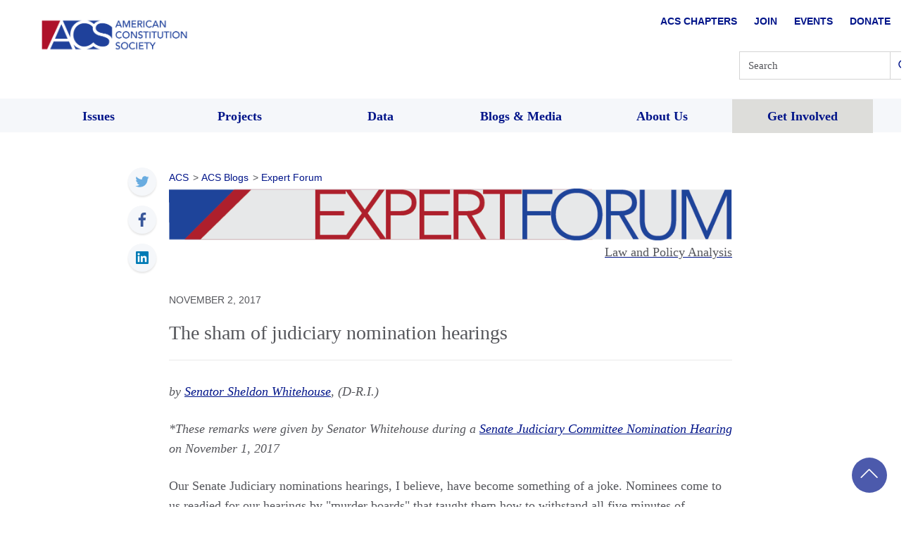

--- FILE ---
content_type: text/html; charset=UTF-8
request_url: https://www.acslaw.org/expertforum/the-sham-of-judiciary-nomination-hearings/
body_size: 32107
content:
<!DOCTYPE html>
<html dir="ltr" lang="en-US" prefix="og: https://ogp.me/ns#">

<head>
  <meta charset="UTF-8"><script type="text/javascript">(window.NREUM||(NREUM={})).init={ajax:{deny_list:["bam.nr-data.net"]},feature_flags:["soft_nav"]};(window.NREUM||(NREUM={})).loader_config={licenseKey:"10d3927eca",applicationID:"375194544",browserID:"375194592"};;/*! For license information please see nr-loader-rum-1.308.0.min.js.LICENSE.txt */
(()=>{var e,t,r={163:(e,t,r)=>{"use strict";r.d(t,{j:()=>E});var n=r(384),i=r(1741);var a=r(2555);r(860).K7.genericEvents;const s="experimental.resources",o="register",c=e=>{if(!e||"string"!=typeof e)return!1;try{document.createDocumentFragment().querySelector(e)}catch{return!1}return!0};var d=r(2614),u=r(944),l=r(8122);const f="[data-nr-mask]",g=e=>(0,l.a)(e,(()=>{const e={feature_flags:[],experimental:{allow_registered_children:!1,resources:!1},mask_selector:"*",block_selector:"[data-nr-block]",mask_input_options:{color:!1,date:!1,"datetime-local":!1,email:!1,month:!1,number:!1,range:!1,search:!1,tel:!1,text:!1,time:!1,url:!1,week:!1,textarea:!1,select:!1,password:!0}};return{ajax:{deny_list:void 0,block_internal:!0,enabled:!0,autoStart:!0},api:{get allow_registered_children(){return e.feature_flags.includes(o)||e.experimental.allow_registered_children},set allow_registered_children(t){e.experimental.allow_registered_children=t},duplicate_registered_data:!1},browser_consent_mode:{enabled:!1},distributed_tracing:{enabled:void 0,exclude_newrelic_header:void 0,cors_use_newrelic_header:void 0,cors_use_tracecontext_headers:void 0,allowed_origins:void 0},get feature_flags(){return e.feature_flags},set feature_flags(t){e.feature_flags=t},generic_events:{enabled:!0,autoStart:!0},harvest:{interval:30},jserrors:{enabled:!0,autoStart:!0},logging:{enabled:!0,autoStart:!0},metrics:{enabled:!0,autoStart:!0},obfuscate:void 0,page_action:{enabled:!0},page_view_event:{enabled:!0,autoStart:!0},page_view_timing:{enabled:!0,autoStart:!0},performance:{capture_marks:!1,capture_measures:!1,capture_detail:!0,resources:{get enabled(){return e.feature_flags.includes(s)||e.experimental.resources},set enabled(t){e.experimental.resources=t},asset_types:[],first_party_domains:[],ignore_newrelic:!0}},privacy:{cookies_enabled:!0},proxy:{assets:void 0,beacon:void 0},session:{expiresMs:d.wk,inactiveMs:d.BB},session_replay:{autoStart:!0,enabled:!1,preload:!1,sampling_rate:10,error_sampling_rate:100,collect_fonts:!1,inline_images:!1,fix_stylesheets:!0,mask_all_inputs:!0,get mask_text_selector(){return e.mask_selector},set mask_text_selector(t){c(t)?e.mask_selector="".concat(t,",").concat(f):""===t||null===t?e.mask_selector=f:(0,u.R)(5,t)},get block_class(){return"nr-block"},get ignore_class(){return"nr-ignore"},get mask_text_class(){return"nr-mask"},get block_selector(){return e.block_selector},set block_selector(t){c(t)?e.block_selector+=",".concat(t):""!==t&&(0,u.R)(6,t)},get mask_input_options(){return e.mask_input_options},set mask_input_options(t){t&&"object"==typeof t?e.mask_input_options={...t,password:!0}:(0,u.R)(7,t)}},session_trace:{enabled:!0,autoStart:!0},soft_navigations:{enabled:!0,autoStart:!0},spa:{enabled:!0,autoStart:!0},ssl:void 0,user_actions:{enabled:!0,elementAttributes:["id","className","tagName","type"]}}})());var p=r(6154),m=r(9324);let h=0;const v={buildEnv:m.F3,distMethod:m.Xs,version:m.xv,originTime:p.WN},b={consented:!1},y={appMetadata:{},get consented(){return this.session?.state?.consent||b.consented},set consented(e){b.consented=e},customTransaction:void 0,denyList:void 0,disabled:!1,harvester:void 0,isolatedBacklog:!1,isRecording:!1,loaderType:void 0,maxBytes:3e4,obfuscator:void 0,onerror:void 0,ptid:void 0,releaseIds:{},session:void 0,timeKeeper:void 0,registeredEntities:[],jsAttributesMetadata:{bytes:0},get harvestCount(){return++h}},_=e=>{const t=(0,l.a)(e,y),r=Object.keys(v).reduce((e,t)=>(e[t]={value:v[t],writable:!1,configurable:!0,enumerable:!0},e),{});return Object.defineProperties(t,r)};var w=r(5701);const x=e=>{const t=e.startsWith("http");e+="/",r.p=t?e:"https://"+e};var R=r(7836),k=r(3241);const A={accountID:void 0,trustKey:void 0,agentID:void 0,licenseKey:void 0,applicationID:void 0,xpid:void 0},S=e=>(0,l.a)(e,A),T=new Set;function E(e,t={},r,s){let{init:o,info:c,loader_config:d,runtime:u={},exposed:l=!0}=t;if(!c){const e=(0,n.pV)();o=e.init,c=e.info,d=e.loader_config}e.init=g(o||{}),e.loader_config=S(d||{}),c.jsAttributes??={},p.bv&&(c.jsAttributes.isWorker=!0),e.info=(0,a.D)(c);const f=e.init,m=[c.beacon,c.errorBeacon];T.has(e.agentIdentifier)||(f.proxy.assets&&(x(f.proxy.assets),m.push(f.proxy.assets)),f.proxy.beacon&&m.push(f.proxy.beacon),e.beacons=[...m],function(e){const t=(0,n.pV)();Object.getOwnPropertyNames(i.W.prototype).forEach(r=>{const n=i.W.prototype[r];if("function"!=typeof n||"constructor"===n)return;let a=t[r];e[r]&&!1!==e.exposed&&"micro-agent"!==e.runtime?.loaderType&&(t[r]=(...t)=>{const n=e[r](...t);return a?a(...t):n})})}(e),(0,n.US)("activatedFeatures",w.B)),u.denyList=[...f.ajax.deny_list||[],...f.ajax.block_internal?m:[]],u.ptid=e.agentIdentifier,u.loaderType=r,e.runtime=_(u),T.has(e.agentIdentifier)||(e.ee=R.ee.get(e.agentIdentifier),e.exposed=l,(0,k.W)({agentIdentifier:e.agentIdentifier,drained:!!w.B?.[e.agentIdentifier],type:"lifecycle",name:"initialize",feature:void 0,data:e.config})),T.add(e.agentIdentifier)}},384:(e,t,r)=>{"use strict";r.d(t,{NT:()=>s,US:()=>u,Zm:()=>o,bQ:()=>d,dV:()=>c,pV:()=>l});var n=r(6154),i=r(1863),a=r(1910);const s={beacon:"bam.nr-data.net",errorBeacon:"bam.nr-data.net"};function o(){return n.gm.NREUM||(n.gm.NREUM={}),void 0===n.gm.newrelic&&(n.gm.newrelic=n.gm.NREUM),n.gm.NREUM}function c(){let e=o();return e.o||(e.o={ST:n.gm.setTimeout,SI:n.gm.setImmediate||n.gm.setInterval,CT:n.gm.clearTimeout,XHR:n.gm.XMLHttpRequest,REQ:n.gm.Request,EV:n.gm.Event,PR:n.gm.Promise,MO:n.gm.MutationObserver,FETCH:n.gm.fetch,WS:n.gm.WebSocket},(0,a.i)(...Object.values(e.o))),e}function d(e,t){let r=o();r.initializedAgents??={},t.initializedAt={ms:(0,i.t)(),date:new Date},r.initializedAgents[e]=t}function u(e,t){o()[e]=t}function l(){return function(){let e=o();const t=e.info||{};e.info={beacon:s.beacon,errorBeacon:s.errorBeacon,...t}}(),function(){let e=o();const t=e.init||{};e.init={...t}}(),c(),function(){let e=o();const t=e.loader_config||{};e.loader_config={...t}}(),o()}},782:(e,t,r)=>{"use strict";r.d(t,{T:()=>n});const n=r(860).K7.pageViewTiming},860:(e,t,r)=>{"use strict";r.d(t,{$J:()=>u,K7:()=>c,P3:()=>d,XX:()=>i,Yy:()=>o,df:()=>a,qY:()=>n,v4:()=>s});const n="events",i="jserrors",a="browser/blobs",s="rum",o="browser/logs",c={ajax:"ajax",genericEvents:"generic_events",jserrors:i,logging:"logging",metrics:"metrics",pageAction:"page_action",pageViewEvent:"page_view_event",pageViewTiming:"page_view_timing",sessionReplay:"session_replay",sessionTrace:"session_trace",softNav:"soft_navigations",spa:"spa"},d={[c.pageViewEvent]:1,[c.pageViewTiming]:2,[c.metrics]:3,[c.jserrors]:4,[c.spa]:5,[c.ajax]:6,[c.sessionTrace]:7,[c.softNav]:8,[c.sessionReplay]:9,[c.logging]:10,[c.genericEvents]:11},u={[c.pageViewEvent]:s,[c.pageViewTiming]:n,[c.ajax]:n,[c.spa]:n,[c.softNav]:n,[c.metrics]:i,[c.jserrors]:i,[c.sessionTrace]:a,[c.sessionReplay]:a,[c.logging]:o,[c.genericEvents]:"ins"}},944:(e,t,r)=>{"use strict";r.d(t,{R:()=>i});var n=r(3241);function i(e,t){"function"==typeof console.debug&&(console.debug("New Relic Warning: https://github.com/newrelic/newrelic-browser-agent/blob/main/docs/warning-codes.md#".concat(e),t),(0,n.W)({agentIdentifier:null,drained:null,type:"data",name:"warn",feature:"warn",data:{code:e,secondary:t}}))}},1687:(e,t,r)=>{"use strict";r.d(t,{Ak:()=>d,Ze:()=>f,x3:()=>u});var n=r(3241),i=r(7836),a=r(3606),s=r(860),o=r(2646);const c={};function d(e,t){const r={staged:!1,priority:s.P3[t]||0};l(e),c[e].get(t)||c[e].set(t,r)}function u(e,t){e&&c[e]&&(c[e].get(t)&&c[e].delete(t),p(e,t,!1),c[e].size&&g(e))}function l(e){if(!e)throw new Error("agentIdentifier required");c[e]||(c[e]=new Map)}function f(e="",t="feature",r=!1){if(l(e),!e||!c[e].get(t)||r)return p(e,t);c[e].get(t).staged=!0,g(e)}function g(e){const t=Array.from(c[e]);t.every(([e,t])=>t.staged)&&(t.sort((e,t)=>e[1].priority-t[1].priority),t.forEach(([t])=>{c[e].delete(t),p(e,t)}))}function p(e,t,r=!0){const s=e?i.ee.get(e):i.ee,c=a.i.handlers;if(!s.aborted&&s.backlog&&c){if((0,n.W)({agentIdentifier:e,type:"lifecycle",name:"drain",feature:t}),r){const e=s.backlog[t],r=c[t];if(r){for(let t=0;e&&t<e.length;++t)m(e[t],r);Object.entries(r).forEach(([e,t])=>{Object.values(t||{}).forEach(t=>{t[0]?.on&&t[0]?.context()instanceof o.y&&t[0].on(e,t[1])})})}}s.isolatedBacklog||delete c[t],s.backlog[t]=null,s.emit("drain-"+t,[])}}function m(e,t){var r=e[1];Object.values(t[r]||{}).forEach(t=>{var r=e[0];if(t[0]===r){var n=t[1],i=e[3],a=e[2];n.apply(i,a)}})}},1738:(e,t,r)=>{"use strict";r.d(t,{U:()=>g,Y:()=>f});var n=r(3241),i=r(9908),a=r(1863),s=r(944),o=r(5701),c=r(3969),d=r(8362),u=r(860),l=r(4261);function f(e,t,r,a){const f=a||r;!f||f[e]&&f[e]!==d.d.prototype[e]||(f[e]=function(){(0,i.p)(c.xV,["API/"+e+"/called"],void 0,u.K7.metrics,r.ee),(0,n.W)({agentIdentifier:r.agentIdentifier,drained:!!o.B?.[r.agentIdentifier],type:"data",name:"api",feature:l.Pl+e,data:{}});try{return t.apply(this,arguments)}catch(e){(0,s.R)(23,e)}})}function g(e,t,r,n,s){const o=e.info;null===r?delete o.jsAttributes[t]:o.jsAttributes[t]=r,(s||null===r)&&(0,i.p)(l.Pl+n,[(0,a.t)(),t,r],void 0,"session",e.ee)}},1741:(e,t,r)=>{"use strict";r.d(t,{W:()=>a});var n=r(944),i=r(4261);class a{#e(e,...t){if(this[e]!==a.prototype[e])return this[e](...t);(0,n.R)(35,e)}addPageAction(e,t){return this.#e(i.hG,e,t)}register(e){return this.#e(i.eY,e)}recordCustomEvent(e,t){return this.#e(i.fF,e,t)}setPageViewName(e,t){return this.#e(i.Fw,e,t)}setCustomAttribute(e,t,r){return this.#e(i.cD,e,t,r)}noticeError(e,t){return this.#e(i.o5,e,t)}setUserId(e,t=!1){return this.#e(i.Dl,e,t)}setApplicationVersion(e){return this.#e(i.nb,e)}setErrorHandler(e){return this.#e(i.bt,e)}addRelease(e,t){return this.#e(i.k6,e,t)}log(e,t){return this.#e(i.$9,e,t)}start(){return this.#e(i.d3)}finished(e){return this.#e(i.BL,e)}recordReplay(){return this.#e(i.CH)}pauseReplay(){return this.#e(i.Tb)}addToTrace(e){return this.#e(i.U2,e)}setCurrentRouteName(e){return this.#e(i.PA,e)}interaction(e){return this.#e(i.dT,e)}wrapLogger(e,t,r){return this.#e(i.Wb,e,t,r)}measure(e,t){return this.#e(i.V1,e,t)}consent(e){return this.#e(i.Pv,e)}}},1863:(e,t,r)=>{"use strict";function n(){return Math.floor(performance.now())}r.d(t,{t:()=>n})},1910:(e,t,r)=>{"use strict";r.d(t,{i:()=>a});var n=r(944);const i=new Map;function a(...e){return e.every(e=>{if(i.has(e))return i.get(e);const t="function"==typeof e?e.toString():"",r=t.includes("[native code]"),a=t.includes("nrWrapper");return r||a||(0,n.R)(64,e?.name||t),i.set(e,r),r})}},2555:(e,t,r)=>{"use strict";r.d(t,{D:()=>o,f:()=>s});var n=r(384),i=r(8122);const a={beacon:n.NT.beacon,errorBeacon:n.NT.errorBeacon,licenseKey:void 0,applicationID:void 0,sa:void 0,queueTime:void 0,applicationTime:void 0,ttGuid:void 0,user:void 0,account:void 0,product:void 0,extra:void 0,jsAttributes:{},userAttributes:void 0,atts:void 0,transactionName:void 0,tNamePlain:void 0};function s(e){try{return!!e.licenseKey&&!!e.errorBeacon&&!!e.applicationID}catch(e){return!1}}const o=e=>(0,i.a)(e,a)},2614:(e,t,r)=>{"use strict";r.d(t,{BB:()=>s,H3:()=>n,g:()=>d,iL:()=>c,tS:()=>o,uh:()=>i,wk:()=>a});const n="NRBA",i="SESSION",a=144e5,s=18e5,o={STARTED:"session-started",PAUSE:"session-pause",RESET:"session-reset",RESUME:"session-resume",UPDATE:"session-update"},c={SAME_TAB:"same-tab",CROSS_TAB:"cross-tab"},d={OFF:0,FULL:1,ERROR:2}},2646:(e,t,r)=>{"use strict";r.d(t,{y:()=>n});class n{constructor(e){this.contextId=e}}},2843:(e,t,r)=>{"use strict";r.d(t,{G:()=>a,u:()=>i});var n=r(3878);function i(e,t=!1,r,i){(0,n.DD)("visibilitychange",function(){if(t)return void("hidden"===document.visibilityState&&e());e(document.visibilityState)},r,i)}function a(e,t,r){(0,n.sp)("pagehide",e,t,r)}},3241:(e,t,r)=>{"use strict";r.d(t,{W:()=>a});var n=r(6154);const i="newrelic";function a(e={}){try{n.gm.dispatchEvent(new CustomEvent(i,{detail:e}))}catch(e){}}},3606:(e,t,r)=>{"use strict";r.d(t,{i:()=>a});var n=r(9908);a.on=s;var i=a.handlers={};function a(e,t,r,a){s(a||n.d,i,e,t,r)}function s(e,t,r,i,a){a||(a="feature"),e||(e=n.d);var s=t[a]=t[a]||{};(s[r]=s[r]||[]).push([e,i])}},3878:(e,t,r)=>{"use strict";function n(e,t){return{capture:e,passive:!1,signal:t}}function i(e,t,r=!1,i){window.addEventListener(e,t,n(r,i))}function a(e,t,r=!1,i){document.addEventListener(e,t,n(r,i))}r.d(t,{DD:()=>a,jT:()=>n,sp:()=>i})},3969:(e,t,r)=>{"use strict";r.d(t,{TZ:()=>n,XG:()=>o,rs:()=>i,xV:()=>s,z_:()=>a});const n=r(860).K7.metrics,i="sm",a="cm",s="storeSupportabilityMetrics",o="storeEventMetrics"},4234:(e,t,r)=>{"use strict";r.d(t,{W:()=>a});var n=r(7836),i=r(1687);class a{constructor(e,t){this.agentIdentifier=e,this.ee=n.ee.get(e),this.featureName=t,this.blocked=!1}deregisterDrain(){(0,i.x3)(this.agentIdentifier,this.featureName)}}},4261:(e,t,r)=>{"use strict";r.d(t,{$9:()=>d,BL:()=>o,CH:()=>g,Dl:()=>_,Fw:()=>y,PA:()=>h,Pl:()=>n,Pv:()=>k,Tb:()=>l,U2:()=>a,V1:()=>R,Wb:()=>x,bt:()=>b,cD:()=>v,d3:()=>w,dT:()=>c,eY:()=>p,fF:()=>f,hG:()=>i,k6:()=>s,nb:()=>m,o5:()=>u});const n="api-",i="addPageAction",a="addToTrace",s="addRelease",o="finished",c="interaction",d="log",u="noticeError",l="pauseReplay",f="recordCustomEvent",g="recordReplay",p="register",m="setApplicationVersion",h="setCurrentRouteName",v="setCustomAttribute",b="setErrorHandler",y="setPageViewName",_="setUserId",w="start",x="wrapLogger",R="measure",k="consent"},5289:(e,t,r)=>{"use strict";r.d(t,{GG:()=>s,Qr:()=>c,sB:()=>o});var n=r(3878),i=r(6389);function a(){return"undefined"==typeof document||"complete"===document.readyState}function s(e,t){if(a())return e();const r=(0,i.J)(e),s=setInterval(()=>{a()&&(clearInterval(s),r())},500);(0,n.sp)("load",r,t)}function o(e){if(a())return e();(0,n.DD)("DOMContentLoaded",e)}function c(e){if(a())return e();(0,n.sp)("popstate",e)}},5607:(e,t,r)=>{"use strict";r.d(t,{W:()=>n});const n=(0,r(9566).bz)()},5701:(e,t,r)=>{"use strict";r.d(t,{B:()=>a,t:()=>s});var n=r(3241);const i=new Set,a={};function s(e,t){const r=t.agentIdentifier;a[r]??={},e&&"object"==typeof e&&(i.has(r)||(t.ee.emit("rumresp",[e]),a[r]=e,i.add(r),(0,n.W)({agentIdentifier:r,loaded:!0,drained:!0,type:"lifecycle",name:"load",feature:void 0,data:e})))}},6154:(e,t,r)=>{"use strict";r.d(t,{OF:()=>c,RI:()=>i,WN:()=>u,bv:()=>a,eN:()=>l,gm:()=>s,mw:()=>o,sb:()=>d});var n=r(1863);const i="undefined"!=typeof window&&!!window.document,a="undefined"!=typeof WorkerGlobalScope&&("undefined"!=typeof self&&self instanceof WorkerGlobalScope&&self.navigator instanceof WorkerNavigator||"undefined"!=typeof globalThis&&globalThis instanceof WorkerGlobalScope&&globalThis.navigator instanceof WorkerNavigator),s=i?window:"undefined"!=typeof WorkerGlobalScope&&("undefined"!=typeof self&&self instanceof WorkerGlobalScope&&self||"undefined"!=typeof globalThis&&globalThis instanceof WorkerGlobalScope&&globalThis),o=Boolean("hidden"===s?.document?.visibilityState),c=/iPad|iPhone|iPod/.test(s.navigator?.userAgent),d=c&&"undefined"==typeof SharedWorker,u=((()=>{const e=s.navigator?.userAgent?.match(/Firefox[/\s](\d+\.\d+)/);Array.isArray(e)&&e.length>=2&&e[1]})(),Date.now()-(0,n.t)()),l=()=>"undefined"!=typeof PerformanceNavigationTiming&&s?.performance?.getEntriesByType("navigation")?.[0]?.responseStart},6389:(e,t,r)=>{"use strict";function n(e,t=500,r={}){const n=r?.leading||!1;let i;return(...r)=>{n&&void 0===i&&(e.apply(this,r),i=setTimeout(()=>{i=clearTimeout(i)},t)),n||(clearTimeout(i),i=setTimeout(()=>{e.apply(this,r)},t))}}function i(e){let t=!1;return(...r)=>{t||(t=!0,e.apply(this,r))}}r.d(t,{J:()=>i,s:()=>n})},6630:(e,t,r)=>{"use strict";r.d(t,{T:()=>n});const n=r(860).K7.pageViewEvent},7699:(e,t,r)=>{"use strict";r.d(t,{It:()=>a,KC:()=>o,No:()=>i,qh:()=>s});var n=r(860);const i=16e3,a=1e6,s="SESSION_ERROR",o={[n.K7.logging]:!0,[n.K7.genericEvents]:!1,[n.K7.jserrors]:!1,[n.K7.ajax]:!1}},7836:(e,t,r)=>{"use strict";r.d(t,{P:()=>o,ee:()=>c});var n=r(384),i=r(8990),a=r(2646),s=r(5607);const o="nr@context:".concat(s.W),c=function e(t,r){var n={},s={},u={},l=!1;try{l=16===r.length&&d.initializedAgents?.[r]?.runtime.isolatedBacklog}catch(e){}var f={on:p,addEventListener:p,removeEventListener:function(e,t){var r=n[e];if(!r)return;for(var i=0;i<r.length;i++)r[i]===t&&r.splice(i,1)},emit:function(e,r,n,i,a){!1!==a&&(a=!0);if(c.aborted&&!i)return;t&&a&&t.emit(e,r,n);var o=g(n);m(e).forEach(e=>{e.apply(o,r)});var d=v()[s[e]];d&&d.push([f,e,r,o]);return o},get:h,listeners:m,context:g,buffer:function(e,t){const r=v();if(t=t||"feature",f.aborted)return;Object.entries(e||{}).forEach(([e,n])=>{s[n]=t,t in r||(r[t]=[])})},abort:function(){f._aborted=!0,Object.keys(f.backlog).forEach(e=>{delete f.backlog[e]})},isBuffering:function(e){return!!v()[s[e]]},debugId:r,backlog:l?{}:t&&"object"==typeof t.backlog?t.backlog:{},isolatedBacklog:l};return Object.defineProperty(f,"aborted",{get:()=>{let e=f._aborted||!1;return e||(t&&(e=t.aborted),e)}}),f;function g(e){return e&&e instanceof a.y?e:e?(0,i.I)(e,o,()=>new a.y(o)):new a.y(o)}function p(e,t){n[e]=m(e).concat(t)}function m(e){return n[e]||[]}function h(t){return u[t]=u[t]||e(f,t)}function v(){return f.backlog}}(void 0,"globalEE"),d=(0,n.Zm)();d.ee||(d.ee=c)},8122:(e,t,r)=>{"use strict";r.d(t,{a:()=>i});var n=r(944);function i(e,t){try{if(!e||"object"!=typeof e)return(0,n.R)(3);if(!t||"object"!=typeof t)return(0,n.R)(4);const r=Object.create(Object.getPrototypeOf(t),Object.getOwnPropertyDescriptors(t)),a=0===Object.keys(r).length?e:r;for(let s in a)if(void 0!==e[s])try{if(null===e[s]){r[s]=null;continue}Array.isArray(e[s])&&Array.isArray(t[s])?r[s]=Array.from(new Set([...e[s],...t[s]])):"object"==typeof e[s]&&"object"==typeof t[s]?r[s]=i(e[s],t[s]):r[s]=e[s]}catch(e){r[s]||(0,n.R)(1,e)}return r}catch(e){(0,n.R)(2,e)}}},8362:(e,t,r)=>{"use strict";r.d(t,{d:()=>a});var n=r(9566),i=r(1741);class a extends i.W{agentIdentifier=(0,n.LA)(16)}},8374:(e,t,r)=>{r.nc=(()=>{try{return document?.currentScript?.nonce}catch(e){}return""})()},8990:(e,t,r)=>{"use strict";r.d(t,{I:()=>i});var n=Object.prototype.hasOwnProperty;function i(e,t,r){if(n.call(e,t))return e[t];var i=r();if(Object.defineProperty&&Object.keys)try{return Object.defineProperty(e,t,{value:i,writable:!0,enumerable:!1}),i}catch(e){}return e[t]=i,i}},9324:(e,t,r)=>{"use strict";r.d(t,{F3:()=>i,Xs:()=>a,xv:()=>n});const n="1.308.0",i="PROD",a="CDN"},9566:(e,t,r)=>{"use strict";r.d(t,{LA:()=>o,bz:()=>s});var n=r(6154);const i="xxxxxxxx-xxxx-4xxx-yxxx-xxxxxxxxxxxx";function a(e,t){return e?15&e[t]:16*Math.random()|0}function s(){const e=n.gm?.crypto||n.gm?.msCrypto;let t,r=0;return e&&e.getRandomValues&&(t=e.getRandomValues(new Uint8Array(30))),i.split("").map(e=>"x"===e?a(t,r++).toString(16):"y"===e?(3&a()|8).toString(16):e).join("")}function o(e){const t=n.gm?.crypto||n.gm?.msCrypto;let r,i=0;t&&t.getRandomValues&&(r=t.getRandomValues(new Uint8Array(e)));const s=[];for(var o=0;o<e;o++)s.push(a(r,i++).toString(16));return s.join("")}},9908:(e,t,r)=>{"use strict";r.d(t,{d:()=>n,p:()=>i});var n=r(7836).ee.get("handle");function i(e,t,r,i,a){a?(a.buffer([e],i),a.emit(e,t,r)):(n.buffer([e],i),n.emit(e,t,r))}}},n={};function i(e){var t=n[e];if(void 0!==t)return t.exports;var a=n[e]={exports:{}};return r[e](a,a.exports,i),a.exports}i.m=r,i.d=(e,t)=>{for(var r in t)i.o(t,r)&&!i.o(e,r)&&Object.defineProperty(e,r,{enumerable:!0,get:t[r]})},i.f={},i.e=e=>Promise.all(Object.keys(i.f).reduce((t,r)=>(i.f[r](e,t),t),[])),i.u=e=>"nr-rum-1.308.0.min.js",i.o=(e,t)=>Object.prototype.hasOwnProperty.call(e,t),e={},t="NRBA-1.308.0.PROD:",i.l=(r,n,a,s)=>{if(e[r])e[r].push(n);else{var o,c;if(void 0!==a)for(var d=document.getElementsByTagName("script"),u=0;u<d.length;u++){var l=d[u];if(l.getAttribute("src")==r||l.getAttribute("data-webpack")==t+a){o=l;break}}if(!o){c=!0;var f={296:"sha512-+MIMDsOcckGXa1EdWHqFNv7P+JUkd5kQwCBr3KE6uCvnsBNUrdSt4a/3/L4j4TxtnaMNjHpza2/erNQbpacJQA=="};(o=document.createElement("script")).charset="utf-8",i.nc&&o.setAttribute("nonce",i.nc),o.setAttribute("data-webpack",t+a),o.src=r,0!==o.src.indexOf(window.location.origin+"/")&&(o.crossOrigin="anonymous"),f[s]&&(o.integrity=f[s])}e[r]=[n];var g=(t,n)=>{o.onerror=o.onload=null,clearTimeout(p);var i=e[r];if(delete e[r],o.parentNode&&o.parentNode.removeChild(o),i&&i.forEach(e=>e(n)),t)return t(n)},p=setTimeout(g.bind(null,void 0,{type:"timeout",target:o}),12e4);o.onerror=g.bind(null,o.onerror),o.onload=g.bind(null,o.onload),c&&document.head.appendChild(o)}},i.r=e=>{"undefined"!=typeof Symbol&&Symbol.toStringTag&&Object.defineProperty(e,Symbol.toStringTag,{value:"Module"}),Object.defineProperty(e,"__esModule",{value:!0})},i.p="https://js-agent.newrelic.com/",(()=>{var e={374:0,840:0};i.f.j=(t,r)=>{var n=i.o(e,t)?e[t]:void 0;if(0!==n)if(n)r.push(n[2]);else{var a=new Promise((r,i)=>n=e[t]=[r,i]);r.push(n[2]=a);var s=i.p+i.u(t),o=new Error;i.l(s,r=>{if(i.o(e,t)&&(0!==(n=e[t])&&(e[t]=void 0),n)){var a=r&&("load"===r.type?"missing":r.type),s=r&&r.target&&r.target.src;o.message="Loading chunk "+t+" failed: ("+a+": "+s+")",o.name="ChunkLoadError",o.type=a,o.request=s,n[1](o)}},"chunk-"+t,t)}};var t=(t,r)=>{var n,a,[s,o,c]=r,d=0;if(s.some(t=>0!==e[t])){for(n in o)i.o(o,n)&&(i.m[n]=o[n]);if(c)c(i)}for(t&&t(r);d<s.length;d++)a=s[d],i.o(e,a)&&e[a]&&e[a][0](),e[a]=0},r=self["webpackChunk:NRBA-1.308.0.PROD"]=self["webpackChunk:NRBA-1.308.0.PROD"]||[];r.forEach(t.bind(null,0)),r.push=t.bind(null,r.push.bind(r))})(),(()=>{"use strict";i(8374);var e=i(8362),t=i(860);const r=Object.values(t.K7);var n=i(163);var a=i(9908),s=i(1863),o=i(4261),c=i(1738);var d=i(1687),u=i(4234),l=i(5289),f=i(6154),g=i(944),p=i(384);const m=e=>f.RI&&!0===e?.privacy.cookies_enabled;function h(e){return!!(0,p.dV)().o.MO&&m(e)&&!0===e?.session_trace.enabled}var v=i(6389),b=i(7699);class y extends u.W{constructor(e,t){super(e.agentIdentifier,t),this.agentRef=e,this.abortHandler=void 0,this.featAggregate=void 0,this.loadedSuccessfully=void 0,this.onAggregateImported=new Promise(e=>{this.loadedSuccessfully=e}),this.deferred=Promise.resolve(),!1===e.init[this.featureName].autoStart?this.deferred=new Promise((t,r)=>{this.ee.on("manual-start-all",(0,v.J)(()=>{(0,d.Ak)(e.agentIdentifier,this.featureName),t()}))}):(0,d.Ak)(e.agentIdentifier,t)}importAggregator(e,t,r={}){if(this.featAggregate)return;const n=async()=>{let n;await this.deferred;try{if(m(e.init)){const{setupAgentSession:t}=await i.e(296).then(i.bind(i,3305));n=t(e)}}catch(e){(0,g.R)(20,e),this.ee.emit("internal-error",[e]),(0,a.p)(b.qh,[e],void 0,this.featureName,this.ee)}try{if(!this.#t(this.featureName,n,e.init))return(0,d.Ze)(this.agentIdentifier,this.featureName),void this.loadedSuccessfully(!1);const{Aggregate:i}=await t();this.featAggregate=new i(e,r),e.runtime.harvester.initializedAggregates.push(this.featAggregate),this.loadedSuccessfully(!0)}catch(e){(0,g.R)(34,e),this.abortHandler?.(),(0,d.Ze)(this.agentIdentifier,this.featureName,!0),this.loadedSuccessfully(!1),this.ee&&this.ee.abort()}};f.RI?(0,l.GG)(()=>n(),!0):n()}#t(e,r,n){if(this.blocked)return!1;switch(e){case t.K7.sessionReplay:return h(n)&&!!r;case t.K7.sessionTrace:return!!r;default:return!0}}}var _=i(6630),w=i(2614),x=i(3241);class R extends y{static featureName=_.T;constructor(e){var t;super(e,_.T),this.setupInspectionEvents(e.agentIdentifier),t=e,(0,c.Y)(o.Fw,function(e,r){"string"==typeof e&&("/"!==e.charAt(0)&&(e="/"+e),t.runtime.customTransaction=(r||"http://custom.transaction")+e,(0,a.p)(o.Pl+o.Fw,[(0,s.t)()],void 0,void 0,t.ee))},t),this.importAggregator(e,()=>i.e(296).then(i.bind(i,3943)))}setupInspectionEvents(e){const t=(t,r)=>{t&&(0,x.W)({agentIdentifier:e,timeStamp:t.timeStamp,loaded:"complete"===t.target.readyState,type:"window",name:r,data:t.target.location+""})};(0,l.sB)(e=>{t(e,"DOMContentLoaded")}),(0,l.GG)(e=>{t(e,"load")}),(0,l.Qr)(e=>{t(e,"navigate")}),this.ee.on(w.tS.UPDATE,(t,r)=>{(0,x.W)({agentIdentifier:e,type:"lifecycle",name:"session",data:r})})}}class k extends e.d{constructor(e){var t;(super(),f.gm)?(this.features={},(0,p.bQ)(this.agentIdentifier,this),this.desiredFeatures=new Set(e.features||[]),this.desiredFeatures.add(R),(0,n.j)(this,e,e.loaderType||"agent"),t=this,(0,c.Y)(o.cD,function(e,r,n=!1){if("string"==typeof e){if(["string","number","boolean"].includes(typeof r)||null===r)return(0,c.U)(t,e,r,o.cD,n);(0,g.R)(40,typeof r)}else(0,g.R)(39,typeof e)},t),function(e){(0,c.Y)(o.Dl,function(t,r=!1){if("string"!=typeof t&&null!==t)return void(0,g.R)(41,typeof t);const n=e.info.jsAttributes["enduser.id"];r&&null!=n&&n!==t?(0,a.p)(o.Pl+"setUserIdAndResetSession",[t],void 0,"session",e.ee):(0,c.U)(e,"enduser.id",t,o.Dl,!0)},e)}(this),function(e){(0,c.Y)(o.nb,function(t){if("string"==typeof t||null===t)return(0,c.U)(e,"application.version",t,o.nb,!1);(0,g.R)(42,typeof t)},e)}(this),function(e){(0,c.Y)(o.d3,function(){e.ee.emit("manual-start-all")},e)}(this),function(e){(0,c.Y)(o.Pv,function(t=!0){if("boolean"==typeof t){if((0,a.p)(o.Pl+o.Pv,[t],void 0,"session",e.ee),e.runtime.consented=t,t){const t=e.features.page_view_event;t.onAggregateImported.then(e=>{const r=t.featAggregate;e&&!r.sentRum&&r.sendRum()})}}else(0,g.R)(65,typeof t)},e)}(this),this.run()):(0,g.R)(21)}get config(){return{info:this.info,init:this.init,loader_config:this.loader_config,runtime:this.runtime}}get api(){return this}run(){try{const e=function(e){const t={};return r.forEach(r=>{t[r]=!!e[r]?.enabled}),t}(this.init),n=[...this.desiredFeatures];n.sort((e,r)=>t.P3[e.featureName]-t.P3[r.featureName]),n.forEach(r=>{if(!e[r.featureName]&&r.featureName!==t.K7.pageViewEvent)return;if(r.featureName===t.K7.spa)return void(0,g.R)(67);const n=function(e){switch(e){case t.K7.ajax:return[t.K7.jserrors];case t.K7.sessionTrace:return[t.K7.ajax,t.K7.pageViewEvent];case t.K7.sessionReplay:return[t.K7.sessionTrace];case t.K7.pageViewTiming:return[t.K7.pageViewEvent];default:return[]}}(r.featureName).filter(e=>!(e in this.features));n.length>0&&(0,g.R)(36,{targetFeature:r.featureName,missingDependencies:n}),this.features[r.featureName]=new r(this)})}catch(e){(0,g.R)(22,e);for(const e in this.features)this.features[e].abortHandler?.();const t=(0,p.Zm)();delete t.initializedAgents[this.agentIdentifier]?.features,delete this.sharedAggregator;return t.ee.get(this.agentIdentifier).abort(),!1}}}var A=i(2843),S=i(782);class T extends y{static featureName=S.T;constructor(e){super(e,S.T),f.RI&&((0,A.u)(()=>(0,a.p)("docHidden",[(0,s.t)()],void 0,S.T,this.ee),!0),(0,A.G)(()=>(0,a.p)("winPagehide",[(0,s.t)()],void 0,S.T,this.ee)),this.importAggregator(e,()=>i.e(296).then(i.bind(i,2117))))}}var E=i(3969);class I extends y{static featureName=E.TZ;constructor(e){super(e,E.TZ),f.RI&&document.addEventListener("securitypolicyviolation",e=>{(0,a.p)(E.xV,["Generic/CSPViolation/Detected"],void 0,this.featureName,this.ee)}),this.importAggregator(e,()=>i.e(296).then(i.bind(i,9623)))}}new k({features:[R,T,I],loaderType:"lite"})})()})();</script>
  <meta name="viewport" content="width=device-width, initial-scale=1">
  <link rel="profile" href="http://gmpg.org/xfn/11">
  <script>
    var ajaxUrl = 'https://www.acslaw.org/wp-admin/admin-ajax.php';
  </script>


<!-- Google tag (gtag.js) - GA4  -->
<script async src="https://www.googletagmanager.com/gtag/js?id=G-6MQ8VQCGXT"></script>
<script>
  window.dataLayer = window.dataLayer || [];
  function gtag(){dataLayer.push(arguments);}
  gtag('js', new Date());

  gtag('config', 'G-6MQ8VQCGXT');
</script>

  <!-- Global site tag (gtag.js) - Google Ads: 1036516917 -->
  <script async src="https://www.googletagmanager.com/gtag/js?id=AW-1036516917"></script>
  <script>
    window.dataLayer = window.dataLayer || [];

    function gtag() {
      dataLayer.push(arguments);
    }
    gtag('js', new Date());

    gtag('config', 'AW-1036516917');
  </script>
  <!-- Event snippet for Page view conversion page -->
  <script>
    gtag('event', 'conversion', {
      'send_to': 'AW-1036516917/SvDKCNrJsbYDELX8n-4D'
    });
  </script>


  <link media="all" href="https://www.acslaw.org/wp-content/uploads/autoptimize/css/autoptimize_85cfb0af17ef0433cbeb899d75220c4b.css" rel="stylesheet"><link media="print" href="https://www.acslaw.org/wp-content/uploads/autoptimize/css/autoptimize_78dde84a91da8ea29bb1c82e225f0722.css" rel="stylesheet"><title>The sham of judiciary nomination hearings | ACS</title>
	<style>img:is([sizes="auto" i], [sizes^="auto," i]) { contain-intrinsic-size: 3000px 1500px }</style>
	
		<!-- All in One SEO Pro 4.8.6.1 - aioseo.com -->
	<meta name="robots" content="max-image-preview:large" />
	<link rel="canonical" href="https://www.acslaw.org/expertforum/the-sham-of-judiciary-nomination-hearings/" />
	<meta name="generator" content="All in One SEO Pro (AIOSEO) 4.8.6.1" />
		<meta property="og:locale" content="en_US" />
		<meta property="og:site_name" content="American Constitution Society" />
		<meta property="og:type" content="article" />
		<meta property="og:title" content="The sham of judiciary nomination hearings | ACS" />
		<meta property="og:url" content="https://www.acslaw.org/expertforum/the-sham-of-judiciary-nomination-hearings/" />
		<meta property="og:image" content="https://www.acslaw.org/wp-content/uploads/2018/09/ACS-Logo_Social_Card_RGB.png" />
		<meta property="og:image:secure_url" content="https://www.acslaw.org/wp-content/uploads/2018/09/ACS-Logo_Social_Card_RGB.png" />
		<meta property="og:image:width" content="386" />
		<meta property="og:image:height" content="361" />
		<meta property="article:published_time" content="2017-11-02T18:16:19+00:00" />
		<meta property="article:modified_time" content="2018-05-16T20:59:02+00:00" />
		<meta property="article:publisher" content="https://www.facebook.com/acslaw" />
		<meta name="twitter:card" content="summary_large_image" />
		<meta name="twitter:site" content="@acslaw" />
		<meta name="twitter:title" content="The sham of judiciary nomination hearings | ACS" />
		<meta name="twitter:image" content="https://www.acslaw.org/wp-content/uploads/2018/09/ACS-Logo_Social_Card_RGB.png" />
		<script type="application/ld+json" class="aioseo-schema">
			{"@context":"https:\/\/schema.org","@graph":[{"@type":"BreadcrumbList","@id":"https:\/\/www.acslaw.org\/expertforum\/the-sham-of-judiciary-nomination-hearings\/#breadcrumblist","itemListElement":[{"@type":"ListItem","@id":"https:\/\/www.acslaw.org#listItem","position":1,"name":"Home","item":"https:\/\/www.acslaw.org","nextItem":{"@type":"ListItem","@id":"https:\/\/www.acslaw.org\/issues\/separation-of-powers-federalism\/#listItem","name":"Separation of Powers and Federalism"}},{"@type":"ListItem","@id":"https:\/\/www.acslaw.org\/issues\/separation-of-powers-federalism\/#listItem","position":2,"name":"Separation of Powers and Federalism","item":"https:\/\/www.acslaw.org\/issues\/separation-of-powers-federalism\/","nextItem":{"@type":"ListItem","@id":"https:\/\/www.acslaw.org\/issues\/judicial-independence\/#listItem","name":"Judicial independence"},"previousItem":{"@type":"ListItem","@id":"https:\/\/www.acslaw.org#listItem","name":"Home"}},{"@type":"ListItem","@id":"https:\/\/www.acslaw.org\/issues\/judicial-independence\/#listItem","position":3,"name":"Judicial independence","item":"https:\/\/www.acslaw.org\/issues\/judicial-independence\/","nextItem":{"@type":"ListItem","@id":"https:\/\/www.acslaw.org\/expertforum\/the-sham-of-judiciary-nomination-hearings\/#listItem","name":"The sham of judiciary nomination hearings"},"previousItem":{"@type":"ListItem","@id":"https:\/\/www.acslaw.org\/issues\/separation-of-powers-federalism\/#listItem","name":"Separation of Powers and Federalism"}},{"@type":"ListItem","@id":"https:\/\/www.acslaw.org\/expertforum\/the-sham-of-judiciary-nomination-hearings\/#listItem","position":4,"name":"The sham of judiciary nomination hearings","previousItem":{"@type":"ListItem","@id":"https:\/\/www.acslaw.org\/issues\/judicial-independence\/#listItem","name":"Judicial independence"}}]},{"@type":"Organization","@id":"https:\/\/www.acslaw.org\/#organization","name":"American Constitution Society","description":"American Constitution Society","url":"https:\/\/www.acslaw.org\/","logo":{"@type":"ImageObject","url":"https:\/\/www.acslaw.org\/wp-content\/uploads\/2018\/04\/ACS-Logo_horiz.color_.web_.RGB_.png","@id":"https:\/\/www.acslaw.org\/expertforum\/the-sham-of-judiciary-nomination-hearings\/#organizationLogo","width":940,"height":214},"image":{"@id":"https:\/\/www.acslaw.org\/expertforum\/the-sham-of-judiciary-nomination-hearings\/#organizationLogo"},"sameAs":["https:\/\/www.instagram.com\/americanconstitutionsociety","https:\/\/www.youtube.com\/c\/AcslawOrg","https:\/\/www.linkedin.com\/company\/american-constitution-society\/"]},{"@type":"WebPage","@id":"https:\/\/www.acslaw.org\/expertforum\/the-sham-of-judiciary-nomination-hearings\/#webpage","url":"https:\/\/www.acslaw.org\/expertforum\/the-sham-of-judiciary-nomination-hearings\/","name":"The sham of judiciary nomination hearings | ACS","inLanguage":"en-US","isPartOf":{"@id":"https:\/\/www.acslaw.org\/#website"},"breadcrumb":{"@id":"https:\/\/www.acslaw.org\/expertforum\/the-sham-of-judiciary-nomination-hearings\/#breadcrumblist"},"datePublished":"2017-11-02T18:16:19-04:00","dateModified":"2018-05-16T20:59:02-04:00"},{"@type":"WebSite","@id":"https:\/\/www.acslaw.org\/#website","url":"https:\/\/www.acslaw.org\/","name":"ACS","description":"American Constitution Society","inLanguage":"en-US","publisher":{"@id":"https:\/\/www.acslaw.org\/#organization"}}]}
		</script>
		<!-- All in One SEO Pro -->


<!-- Google Tag Manager for WordPress by gtm4wp.com -->
<script data-cfasync="false" data-pagespeed-no-defer>
	var gtm4wp_datalayer_name = "dataLayer";
	var dataLayer = dataLayer || [];
</script>
<!-- End Google Tag Manager for WordPress by gtm4wp.com --><link rel='dns-prefetch' href='//www.acslaw.org' />
<link rel='dns-prefetch' href='//code.jquery.com' />
<link rel='dns-prefetch' href='//cdn.jsdelivr.net' />
<link rel="alternate" type="application/rss+xml" title="ACS &raquo; Feed" href="https://www.acslaw.org/feed/" />
<link rel="alternate" type="application/rss+xml" title="ACS &raquo; Comments Feed" href="https://www.acslaw.org/comments/feed/" />
<script type="text/javascript">
/* <![CDATA[ */
window._wpemojiSettings = {"baseUrl":"https:\/\/s.w.org\/images\/core\/emoji\/16.0.1\/72x72\/","ext":".png","svgUrl":"https:\/\/s.w.org\/images\/core\/emoji\/16.0.1\/svg\/","svgExt":".svg","source":{"concatemoji":"https:\/\/www.acslaw.org\/wp-includes\/js\/wp-emoji-release.min.js?ver=6.8.2"}};
/*! This file is auto-generated */
!function(s,n){var o,i,e;function c(e){try{var t={supportTests:e,timestamp:(new Date).valueOf()};sessionStorage.setItem(o,JSON.stringify(t))}catch(e){}}function p(e,t,n){e.clearRect(0,0,e.canvas.width,e.canvas.height),e.fillText(t,0,0);var t=new Uint32Array(e.getImageData(0,0,e.canvas.width,e.canvas.height).data),a=(e.clearRect(0,0,e.canvas.width,e.canvas.height),e.fillText(n,0,0),new Uint32Array(e.getImageData(0,0,e.canvas.width,e.canvas.height).data));return t.every(function(e,t){return e===a[t]})}function u(e,t){e.clearRect(0,0,e.canvas.width,e.canvas.height),e.fillText(t,0,0);for(var n=e.getImageData(16,16,1,1),a=0;a<n.data.length;a++)if(0!==n.data[a])return!1;return!0}function f(e,t,n,a){switch(t){case"flag":return n(e,"\ud83c\udff3\ufe0f\u200d\u26a7\ufe0f","\ud83c\udff3\ufe0f\u200b\u26a7\ufe0f")?!1:!n(e,"\ud83c\udde8\ud83c\uddf6","\ud83c\udde8\u200b\ud83c\uddf6")&&!n(e,"\ud83c\udff4\udb40\udc67\udb40\udc62\udb40\udc65\udb40\udc6e\udb40\udc67\udb40\udc7f","\ud83c\udff4\u200b\udb40\udc67\u200b\udb40\udc62\u200b\udb40\udc65\u200b\udb40\udc6e\u200b\udb40\udc67\u200b\udb40\udc7f");case"emoji":return!a(e,"\ud83e\udedf")}return!1}function g(e,t,n,a){var r="undefined"!=typeof WorkerGlobalScope&&self instanceof WorkerGlobalScope?new OffscreenCanvas(300,150):s.createElement("canvas"),o=r.getContext("2d",{willReadFrequently:!0}),i=(o.textBaseline="top",o.font="600 32px Arial",{});return e.forEach(function(e){i[e]=t(o,e,n,a)}),i}function t(e){var t=s.createElement("script");t.src=e,t.defer=!0,s.head.appendChild(t)}"undefined"!=typeof Promise&&(o="wpEmojiSettingsSupports",i=["flag","emoji"],n.supports={everything:!0,everythingExceptFlag:!0},e=new Promise(function(e){s.addEventListener("DOMContentLoaded",e,{once:!0})}),new Promise(function(t){var n=function(){try{var e=JSON.parse(sessionStorage.getItem(o));if("object"==typeof e&&"number"==typeof e.timestamp&&(new Date).valueOf()<e.timestamp+604800&&"object"==typeof e.supportTests)return e.supportTests}catch(e){}return null}();if(!n){if("undefined"!=typeof Worker&&"undefined"!=typeof OffscreenCanvas&&"undefined"!=typeof URL&&URL.createObjectURL&&"undefined"!=typeof Blob)try{var e="postMessage("+g.toString()+"("+[JSON.stringify(i),f.toString(),p.toString(),u.toString()].join(",")+"));",a=new Blob([e],{type:"text/javascript"}),r=new Worker(URL.createObjectURL(a),{name:"wpTestEmojiSupports"});return void(r.onmessage=function(e){c(n=e.data),r.terminate(),t(n)})}catch(e){}c(n=g(i,f,p,u))}t(n)}).then(function(e){for(var t in e)n.supports[t]=e[t],n.supports.everything=n.supports.everything&&n.supports[t],"flag"!==t&&(n.supports.everythingExceptFlag=n.supports.everythingExceptFlag&&n.supports[t]);n.supports.everythingExceptFlag=n.supports.everythingExceptFlag&&!n.supports.flag,n.DOMReady=!1,n.readyCallback=function(){n.DOMReady=!0}}).then(function(){return e}).then(function(){var e;n.supports.everything||(n.readyCallback(),(e=n.source||{}).concatemoji?t(e.concatemoji):e.wpemoji&&e.twemoji&&(t(e.twemoji),t(e.wpemoji)))}))}((window,document),window._wpemojiSettings);
/* ]]> */
</script>
<style id='wp-emoji-styles-inline-css' type='text/css'>

	img.wp-smiley, img.emoji {
		display: inline !important;
		border: none !important;
		box-shadow: none !important;
		height: 1em !important;
		width: 1em !important;
		margin: 0 0.07em !important;
		vertical-align: -0.1em !important;
		background: none !important;
		padding: 0 !important;
	}
</style>

<style id='classic-theme-styles-inline-css' type='text/css'>
/*! This file is auto-generated */
.wp-block-button__link{color:#fff;background-color:#32373c;border-radius:9999px;box-shadow:none;text-decoration:none;padding:calc(.667em + 2px) calc(1.333em + 2px);font-size:1.125em}.wp-block-file__button{background:#32373c;color:#fff;text-decoration:none}
</style>




<style id='global-styles-inline-css' type='text/css'>
:root{--wp--preset--aspect-ratio--square: 1;--wp--preset--aspect-ratio--4-3: 4/3;--wp--preset--aspect-ratio--3-4: 3/4;--wp--preset--aspect-ratio--3-2: 3/2;--wp--preset--aspect-ratio--2-3: 2/3;--wp--preset--aspect-ratio--16-9: 16/9;--wp--preset--aspect-ratio--9-16: 9/16;--wp--preset--color--black: #000000;--wp--preset--color--cyan-bluish-gray: #abb8c3;--wp--preset--color--white: #ffffff;--wp--preset--color--pale-pink: #f78da7;--wp--preset--color--vivid-red: #cf2e2e;--wp--preset--color--luminous-vivid-orange: #ff6900;--wp--preset--color--luminous-vivid-amber: #fcb900;--wp--preset--color--light-green-cyan: #7bdcb5;--wp--preset--color--vivid-green-cyan: #00d084;--wp--preset--color--pale-cyan-blue: #8ed1fc;--wp--preset--color--vivid-cyan-blue: #0693e3;--wp--preset--color--vivid-purple: #9b51e0;--wp--preset--gradient--vivid-cyan-blue-to-vivid-purple: linear-gradient(135deg,rgba(6,147,227,1) 0%,rgb(155,81,224) 100%);--wp--preset--gradient--light-green-cyan-to-vivid-green-cyan: linear-gradient(135deg,rgb(122,220,180) 0%,rgb(0,208,130) 100%);--wp--preset--gradient--luminous-vivid-amber-to-luminous-vivid-orange: linear-gradient(135deg,rgba(252,185,0,1) 0%,rgba(255,105,0,1) 100%);--wp--preset--gradient--luminous-vivid-orange-to-vivid-red: linear-gradient(135deg,rgba(255,105,0,1) 0%,rgb(207,46,46) 100%);--wp--preset--gradient--very-light-gray-to-cyan-bluish-gray: linear-gradient(135deg,rgb(238,238,238) 0%,rgb(169,184,195) 100%);--wp--preset--gradient--cool-to-warm-spectrum: linear-gradient(135deg,rgb(74,234,220) 0%,rgb(151,120,209) 20%,rgb(207,42,186) 40%,rgb(238,44,130) 60%,rgb(251,105,98) 80%,rgb(254,248,76) 100%);--wp--preset--gradient--blush-light-purple: linear-gradient(135deg,rgb(255,206,236) 0%,rgb(152,150,240) 100%);--wp--preset--gradient--blush-bordeaux: linear-gradient(135deg,rgb(254,205,165) 0%,rgb(254,45,45) 50%,rgb(107,0,62) 100%);--wp--preset--gradient--luminous-dusk: linear-gradient(135deg,rgb(255,203,112) 0%,rgb(199,81,192) 50%,rgb(65,88,208) 100%);--wp--preset--gradient--pale-ocean: linear-gradient(135deg,rgb(255,245,203) 0%,rgb(182,227,212) 50%,rgb(51,167,181) 100%);--wp--preset--gradient--electric-grass: linear-gradient(135deg,rgb(202,248,128) 0%,rgb(113,206,126) 100%);--wp--preset--gradient--midnight: linear-gradient(135deg,rgb(2,3,129) 0%,rgb(40,116,252) 100%);--wp--preset--font-size--small: 13px;--wp--preset--font-size--medium: 20px;--wp--preset--font-size--large: 36px;--wp--preset--font-size--x-large: 42px;--wp--preset--spacing--20: 0.44rem;--wp--preset--spacing--30: 0.67rem;--wp--preset--spacing--40: 1rem;--wp--preset--spacing--50: 1.5rem;--wp--preset--spacing--60: 2.25rem;--wp--preset--spacing--70: 3.38rem;--wp--preset--spacing--80: 5.06rem;--wp--preset--shadow--natural: 6px 6px 9px rgba(0, 0, 0, 0.2);--wp--preset--shadow--deep: 12px 12px 50px rgba(0, 0, 0, 0.4);--wp--preset--shadow--sharp: 6px 6px 0px rgba(0, 0, 0, 0.2);--wp--preset--shadow--outlined: 6px 6px 0px -3px rgba(255, 255, 255, 1), 6px 6px rgba(0, 0, 0, 1);--wp--preset--shadow--crisp: 6px 6px 0px rgba(0, 0, 0, 1);}:where(.is-layout-flex){gap: 0.5em;}:where(.is-layout-grid){gap: 0.5em;}body .is-layout-flex{display: flex;}.is-layout-flex{flex-wrap: wrap;align-items: center;}.is-layout-flex > :is(*, div){margin: 0;}body .is-layout-grid{display: grid;}.is-layout-grid > :is(*, div){margin: 0;}:where(.wp-block-columns.is-layout-flex){gap: 2em;}:where(.wp-block-columns.is-layout-grid){gap: 2em;}:where(.wp-block-post-template.is-layout-flex){gap: 1.25em;}:where(.wp-block-post-template.is-layout-grid){gap: 1.25em;}.has-black-color{color: var(--wp--preset--color--black) !important;}.has-cyan-bluish-gray-color{color: var(--wp--preset--color--cyan-bluish-gray) !important;}.has-white-color{color: var(--wp--preset--color--white) !important;}.has-pale-pink-color{color: var(--wp--preset--color--pale-pink) !important;}.has-vivid-red-color{color: var(--wp--preset--color--vivid-red) !important;}.has-luminous-vivid-orange-color{color: var(--wp--preset--color--luminous-vivid-orange) !important;}.has-luminous-vivid-amber-color{color: var(--wp--preset--color--luminous-vivid-amber) !important;}.has-light-green-cyan-color{color: var(--wp--preset--color--light-green-cyan) !important;}.has-vivid-green-cyan-color{color: var(--wp--preset--color--vivid-green-cyan) !important;}.has-pale-cyan-blue-color{color: var(--wp--preset--color--pale-cyan-blue) !important;}.has-vivid-cyan-blue-color{color: var(--wp--preset--color--vivid-cyan-blue) !important;}.has-vivid-purple-color{color: var(--wp--preset--color--vivid-purple) !important;}.has-black-background-color{background-color: var(--wp--preset--color--black) !important;}.has-cyan-bluish-gray-background-color{background-color: var(--wp--preset--color--cyan-bluish-gray) !important;}.has-white-background-color{background-color: var(--wp--preset--color--white) !important;}.has-pale-pink-background-color{background-color: var(--wp--preset--color--pale-pink) !important;}.has-vivid-red-background-color{background-color: var(--wp--preset--color--vivid-red) !important;}.has-luminous-vivid-orange-background-color{background-color: var(--wp--preset--color--luminous-vivid-orange) !important;}.has-luminous-vivid-amber-background-color{background-color: var(--wp--preset--color--luminous-vivid-amber) !important;}.has-light-green-cyan-background-color{background-color: var(--wp--preset--color--light-green-cyan) !important;}.has-vivid-green-cyan-background-color{background-color: var(--wp--preset--color--vivid-green-cyan) !important;}.has-pale-cyan-blue-background-color{background-color: var(--wp--preset--color--pale-cyan-blue) !important;}.has-vivid-cyan-blue-background-color{background-color: var(--wp--preset--color--vivid-cyan-blue) !important;}.has-vivid-purple-background-color{background-color: var(--wp--preset--color--vivid-purple) !important;}.has-black-border-color{border-color: var(--wp--preset--color--black) !important;}.has-cyan-bluish-gray-border-color{border-color: var(--wp--preset--color--cyan-bluish-gray) !important;}.has-white-border-color{border-color: var(--wp--preset--color--white) !important;}.has-pale-pink-border-color{border-color: var(--wp--preset--color--pale-pink) !important;}.has-vivid-red-border-color{border-color: var(--wp--preset--color--vivid-red) !important;}.has-luminous-vivid-orange-border-color{border-color: var(--wp--preset--color--luminous-vivid-orange) !important;}.has-luminous-vivid-amber-border-color{border-color: var(--wp--preset--color--luminous-vivid-amber) !important;}.has-light-green-cyan-border-color{border-color: var(--wp--preset--color--light-green-cyan) !important;}.has-vivid-green-cyan-border-color{border-color: var(--wp--preset--color--vivid-green-cyan) !important;}.has-pale-cyan-blue-border-color{border-color: var(--wp--preset--color--pale-cyan-blue) !important;}.has-vivid-cyan-blue-border-color{border-color: var(--wp--preset--color--vivid-cyan-blue) !important;}.has-vivid-purple-border-color{border-color: var(--wp--preset--color--vivid-purple) !important;}.has-vivid-cyan-blue-to-vivid-purple-gradient-background{background: var(--wp--preset--gradient--vivid-cyan-blue-to-vivid-purple) !important;}.has-light-green-cyan-to-vivid-green-cyan-gradient-background{background: var(--wp--preset--gradient--light-green-cyan-to-vivid-green-cyan) !important;}.has-luminous-vivid-amber-to-luminous-vivid-orange-gradient-background{background: var(--wp--preset--gradient--luminous-vivid-amber-to-luminous-vivid-orange) !important;}.has-luminous-vivid-orange-to-vivid-red-gradient-background{background: var(--wp--preset--gradient--luminous-vivid-orange-to-vivid-red) !important;}.has-very-light-gray-to-cyan-bluish-gray-gradient-background{background: var(--wp--preset--gradient--very-light-gray-to-cyan-bluish-gray) !important;}.has-cool-to-warm-spectrum-gradient-background{background: var(--wp--preset--gradient--cool-to-warm-spectrum) !important;}.has-blush-light-purple-gradient-background{background: var(--wp--preset--gradient--blush-light-purple) !important;}.has-blush-bordeaux-gradient-background{background: var(--wp--preset--gradient--blush-bordeaux) !important;}.has-luminous-dusk-gradient-background{background: var(--wp--preset--gradient--luminous-dusk) !important;}.has-pale-ocean-gradient-background{background: var(--wp--preset--gradient--pale-ocean) !important;}.has-electric-grass-gradient-background{background: var(--wp--preset--gradient--electric-grass) !important;}.has-midnight-gradient-background{background: var(--wp--preset--gradient--midnight) !important;}.has-small-font-size{font-size: var(--wp--preset--font-size--small) !important;}.has-medium-font-size{font-size: var(--wp--preset--font-size--medium) !important;}.has-large-font-size{font-size: var(--wp--preset--font-size--large) !important;}.has-x-large-font-size{font-size: var(--wp--preset--font-size--x-large) !important;}
:where(.wp-block-post-template.is-layout-flex){gap: 1.25em;}:where(.wp-block-post-template.is-layout-grid){gap: 1.25em;}
:where(.wp-block-columns.is-layout-flex){gap: 2em;}:where(.wp-block-columns.is-layout-grid){gap: 2em;}
:root :where(.wp-block-pullquote){font-size: 1.5em;line-height: 1.6;}
</style>
<style id='wpgb-head-inline-css' type='text/css'>
.wp-grid-builder:not(.wpgb-template),.wpgb-facet{opacity:0.01}.wpgb-facet fieldset{margin:0;padding:0;border:none;outline:none;box-shadow:none}.wpgb-facet fieldset:last-child{margin-bottom:40px;}.wpgb-facet fieldset legend.wpgb-sr-only{height:1px;width:1px}
</style>


<link rel='stylesheet' id='tabby-css-css' href='//cdn.jsdelivr.net/gh/cferdinandi/tabby@12.0.0/dist/css/tabby-ui.min.css?ver=12.0.0' type='text/css' media='all' />












<style id='__EPYT__style-inline-css' type='text/css'>

                .epyt-gallery-thumb {
                        width: 33.333%;
                }
                
</style>


<script type="text/javascript" src="//ajax.googleapis.com/ajax/libs/jquery/1.11.3/jquery.min.js?ver=1.8.2" id="jquery-js"></script>
<script type="text/javascript" id="bodhi_svg_inline-js-extra">
/* <![CDATA[ */
var svgSettings = {"skipNested":""};
/* ]]> */
</script>

<script type="text/javascript" id="bodhi_svg_inline-js-after">
/* <![CDATA[ */
cssTarget={"Bodhi":"img.style-svg","ForceInlineSVG":"style-svg"};ForceInlineSVGActive="false";frontSanitizationEnabled="on";
/* ]]> */
</script>


<script type="text/javascript" id="__ytprefs__-js-extra">
/* <![CDATA[ */
var _EPYT_ = {"ajaxurl":"https:\/\/www.acslaw.org\/wp-admin\/admin-ajax.php","security":"10843f42d9","gallery_scrolloffset":"20","eppathtoscripts":"https:\/\/www.acslaw.org\/wp-content\/plugins\/youtube-embed-plus-pro\/scripts\/","eppath":"https:\/\/www.acslaw.org\/wp-content\/plugins\/youtube-embed-plus-pro\/","epresponsiveselector":"[\"iframe.__youtube_prefs__\",\"iframe[src*='youtube.com']\",\"iframe[src*='youtube-nocookie.com']\",\"iframe[data-ep-src*='youtube.com']\",\"iframe[data-ep-src*='youtube-nocookie.com']\",\"iframe[data-ep-gallerysrc*='youtube.com']\"]","epdovol":"1","version":"14.2.3","evselector":"iframe.__youtube_prefs__[src], iframe[src*=\"youtube.com\/embed\/\"], iframe[src*=\"youtube-nocookie.com\/embed\/\"]","ajax_compat":"","maxres_facade":"eager","ytapi_load":"light","pause_others":"","stopMobileBuffer":"1","facade_mode":"","not_live_on_channel":"","not_live_showtime":"180"};
/* ]]> */
</script>

<link rel="https://api.w.org/" href="https://www.acslaw.org/wp-json/" /><link rel="EditURI" type="application/rsd+xml" title="RSD" href="https://www.acslaw.org/xmlrpc.php?rsd" />
<meta name="generator" content="WordPress 6.8.2" />
<link rel='shortlink' href='https://www.acslaw.org/?p=12156' />
<link rel="alternate" title="oEmbed (JSON)" type="application/json+oembed" href="https://www.acslaw.org/wp-json/oembed/1.0/embed?url=https%3A%2F%2Fwww.acslaw.org%2Fexpertforum%2Fthe-sham-of-judiciary-nomination-hearings%2F" />
<link rel="alternate" title="oEmbed (XML)" type="text/xml+oembed" href="https://www.acslaw.org/wp-json/oembed/1.0/embed?url=https%3A%2F%2Fwww.acslaw.org%2Fexpertforum%2Fthe-sham-of-judiciary-nomination-hearings%2F&#038;format=xml" />
<noscript><style>.wp-grid-builder .wpgb-card.wpgb-card-hidden .wpgb-card-wrapper{opacity:1!important;visibility:visible!important;transform:none!important}.wpgb-facet {opacity:1!important;pointer-events:auto!important}.wpgb-facet *:not(.wpgb-pagination-facet){display:none}</style></noscript>
<!-- Google Tag Manager for WordPress by gtm4wp.com -->
<!-- GTM Container placement set to footer -->
<script data-cfasync="false" data-pagespeed-no-defer>
	var dataLayer_content = {"pagePostType":"acsblog","pagePostType2":"single-acsblog","pagePostAuthor":"Maude Carroll","pagePostTerms":{"issues":["Importance of the Courts","Judicial independence","Judicial Selection"],"meta":{"wpcf-book_author":"","wpcf-book_subtitle":"","wpcf-book_title":"","wpcf-book_url":"","wpcf-interviewee_name":"","wpcf-interviewee_title":"","wpcf-short_title_0":"","field_5a5d07a9f637":26228,"post_author":"","show_get_involved":"show"}},"postFormat":"standard"};
	dataLayer.push( dataLayer_content );
</script>
<script data-cfasync="false" data-pagespeed-no-defer>
(function(w,d,s,l,i){w[l]=w[l]||[];w[l].push({'gtm.start':
new Date().getTime(),event:'gtm.js'});var f=d.getElementsByTagName(s)[0],
j=d.createElement(s),dl=l!='dataLayer'?'&l='+l:'';j.async=true;j.src=
'//www.googletagmanager.com/gtm.js?id='+i+dl;f.parentNode.insertBefore(j,f);
})(window,document,'script','dataLayer','GTM-5M4B5MV');
</script>
<!-- End Google Tag Manager for WordPress by gtm4wp.com --><script src="https://t.contentsquare.net/uxa/13859456db258.js"></script><link rel="icon" href="https://www.acslaw.org/wp-content/uploads/2018/09/cropped-acs-square-favicon-logo-2-32x32.png" sizes="32x32" />
<link rel="icon" href="https://www.acslaw.org/wp-content/uploads/2018/09/cropped-acs-square-favicon-logo-2-192x192.png" sizes="192x192" />
<link rel="apple-touch-icon" href="https://www.acslaw.org/wp-content/uploads/2018/09/cropped-acs-square-favicon-logo-2-180x180.png" />
<meta name="msapplication-TileImage" content="https://www.acslaw.org/wp-content/uploads/2018/09/cropped-acs-square-favicon-logo-2-270x270.png" />

  <!-- Facebook Pixel Code -->
  <script>
    ! function(f, b, e, v, n, t, s) {
      if (f.fbq) return;
      n = f.fbq = function() {
        n.callMethod ?
          n.callMethod.apply(n, arguments) : n.queue.push(arguments)
      };
      if (!f._fbq) f._fbq = n;
      n.push = n;
      n.loaded = !0;
      n.version = '2.0';
      n.queue = [];
      t = b.createElement(e);
      t.async = !0;
      t.src = v;
      s = b.getElementsByTagName(e)[0];
      s.parentNode.insertBefore(t, s)
    }(window, document, 'script',
      'https://connect.facebook.net/en_US/fbevents.js');
    fbq('init', '1015383672566107');
    fbq('track', 'PageView');
  </script>
  <noscript><img height="1" width="1" style="display:none" src="https://www.facebook.com/tr?id=1015383672566107&ev=PageView&noscript=1" /></noscript>
  <!-- End Facebook Pixel Code -->

  <script type="text/javascript">
    _linkedin_partner_id = "3552866";
    window._linkedin_data_partner_ids = window._linkedin_data_partner_ids || [];
    window._linkedin_data_partner_ids.push(_linkedin_partner_id);
  </script>
  <script type="text/javascript">
    (function(l) {
      if (!l) {
        window.lintrk = function(a, b) {
          window.lintrk.q.push([a, b])
        };
        window.lintrk.q = []
      }
      var s = document.getElementsByTagName("script")[0];
      var b = document.createElement("script");
      b.type = "text/javascript";
      b.async = true;
      b.src = "https://snap.licdn.com/li.lms-analytics/insight.min.js";
      s.parentNode.insertBefore(b, s);
    })(window.lintrk);
  </script>
  <noscript>
    <img height="1" width="1" style="display:none;" alt="" src="https://px.ads.linkedin.com/collect/?pid=3552866&fmt=gif" />
  </noscript>

</head>

<body class="wp-singular acsblog-template-default single single-acsblog postid-12156 wp-theme-acslaw group-blog">
  <div id="page">

    <div class="back-to-top" title="Back to top">
      <span class="screen-reader-text">Back to top</span>
    </div>

    <div class="print-only-header">
      <div class="site-branding">
        <a href="https://www.acslaw.org/" rel="home">
          <img alt="American Constitution Society" class="logo" src="https://www.acslaw.org/wp-content/themes/acslaw/images/logo.png">
        </a>
      </div><!-- .site-branding -->
    </div>

    <header id="masthead" role="banner">
      <div class="container">
        <div class="row">
          <div class="col col-12">
            <a href="#toggle-box" class="kube-menu">
              <span class="icon-bar"></span>
              <span class="icon-bar"></span>
              <span class="icon-bar"></span>
            </a><!-- mobile-menu-trigger -->
            <div class="site-branding">
              <a href="https://www.acslaw.org/" rel="home">
                <img alt="American Constitution Society" class="logo" src="https://www.acslaw.org/wp-content/themes/acslaw/images/logo.png">
              </a>
            </div><!-- .site-branding -->

            <nav id="top-navigation" class="row" role="navigation">
              <div class="menu-top-navigation-container"><ul id="menu-top-navigation" class="menu"><li id="menu-item-45131" class="menu-item menu-item-type-post_type menu-item-object-page menu-item-45131"><a href="https://www.acslaw.org/acs-chapters/">ACS Chapters</a></li>
<li id="menu-item-79456" class="menu-item menu-item-type-post_type menu-item-object-page menu-item-79456"><a href="https://www.acslaw.org/membership/join-us/">Join</a></li>
<li id="menu-item-28184" class="menu-item menu-item-type-custom menu-item-object-custom menu-item-28184"><a href="https://www.acslaw.org/event/">Events</a></li>
<li id="menu-item-77952" class="menu-item menu-item-type-post_type menu-item-object-page menu-item-77952"><a href="https://www.acslaw.org/get-involved/ways-to-give/donate/">Donate</a></li>
</ul></div>            </nav><!-- #top-navigation -->
            <form action="/" method="get" class="search-form header-form">
              <input type="text" name="s" id="search" placeholder="Search" value="" />
              <input type="image" alt="Search" src="https://www.acslaw.org/wp-content/themes/acslaw/images/Search.svg" />
            </form>
          </div>

        </div><!-- row -->
      </div><!-- .container -->

      <div class="main-navigation">

        <div class="container">
          <div class="row">
            <div class="col col-12">

              <nav id="site-navigation" class="row tabs main-navigation" role="navigation" data-comment="tabs">
                <form action="/" method="get" class="search-form navigation-form">
                  <input type="text" name="s" id="search" placeholder="Search" value="" />
                  <input type="image" alt="Search" src="https://www.acslaw.org/wp-content/themes/acslaw/images/Search.svg" />
                </form>
                <div class="menu-main-menu-container"><ul id="menu-main-menu" class="menu"><li id="menu-item-63833" class="issues-analysis menu-item menu-item-type-custom menu-item-object-custom menu-item-has-children menu-item-63833"><a><span>Issues</span><span class="open-close"></span></a>
<ul class="sub-menu">
	<li id="menu-item-64516" class="issues menu-item menu-item-type-custom menu-item-object-custom menu-item-has-children menu-item-64516"><a href="/issues"><span>Issues</span><span class="open-close"></span></a>
	<ul class="sub-menu">
		<li id="menu-item-44893" class="menu-item menu-item-type-taxonomy menu-item-object-issues menu-item-44893"><a href="https://www.acslaw.org/issues/access-to-justice/"><span>Access to Justice</span><span class="open-close"></span></a></li>
		<li id="menu-item-47023" class="menu-item menu-item-type-taxonomy menu-item-object-issues menu-item-47023"><a href="https://www.acslaw.org/issues/constitutional-interpretation/"><span>Constitutional Interpretation</span><span class="open-close"></span></a></li>
		<li id="menu-item-44895" class="menu-item menu-item-type-taxonomy menu-item-object-issues menu-item-44895"><a href="https://www.acslaw.org/issues/criminal-justice/"><span>Criminal Justice</span><span class="open-close"></span></a></li>
		<li id="menu-item-44896" class="menu-item menu-item-type-taxonomy menu-item-object-issues menu-item-44896"><a href="https://www.acslaw.org/issues/democracy-and-elections/"><span>Democracy and Elections</span><span class="open-close"></span></a></li>
		<li id="menu-item-28029" class="menu-item menu-item-type-taxonomy menu-item-object-issues menu-item-28029"><a href="https://www.acslaw.org/issues/equality-and-liberty/"><span>Equality and Liberty</span><span class="open-close"></span></a></li>
		<li id="menu-item-44897" class="menu-item menu-item-type-taxonomy menu-item-object-issues menu-item-44897"><a href="https://www.acslaw.org/issues/first-amendment/"><span>First Amendment</span><span class="open-close"></span></a></li>
		<li id="menu-item-44898" class="menu-item menu-item-type-taxonomy menu-item-object-issues menu-item-44898"><a href="https://www.acslaw.org/issues/immigration/"><span>Immigration</span><span class="open-close"></span></a></li>
		<li id="menu-item-44899" class="menu-item menu-item-type-taxonomy menu-item-object-issues current-acsblog-ancestor current-menu-parent current-acsblog-parent menu-item-44899"><a href="https://www.acslaw.org/issues/importance-of-the-courts/"><span>Importance of the Courts</span><span class="open-close"></span></a></li>
		<li id="menu-item-44900" class="menu-item menu-item-type-taxonomy menu-item-object-issues menu-item-44900"><a href="https://www.acslaw.org/issues/national-security-civil-liberties/"><span>National Security and Civil Liberties</span><span class="open-close"></span></a></li>
		<li id="menu-item-44904" class="menu-item menu-item-type-taxonomy menu-item-object-issues menu-item-44904"><a href="https://www.acslaw.org/issues/regulation-administrative-state/"><span>Regulation and the Administrative State</span><span class="open-close"></span></a></li>
		<li id="menu-item-44901" class="menu-item menu-item-type-taxonomy menu-item-object-issues current-acsblog-ancestor menu-item-44901"><a href="https://www.acslaw.org/issues/separation-of-powers-federalism/"><span>Separation of Powers and Federalism</span><span class="open-close"></span></a></li>
		<li id="menu-item-47554" class="menu-item menu-item-type-taxonomy menu-item-object-issues menu-item-47554"><a href="https://www.acslaw.org/issues/technology-law-and-intellectual-property/"><span>Technology Law and Intellectual Property</span><span class="open-close"></span></a></li>
		<li id="menu-item-47024" class="menu-item menu-item-type-taxonomy menu-item-object-issues menu-item-47024"><a href="https://www.acslaw.org/issues/workers-rights/"><span>Workers’ Rights</span><span class="open-close"></span></a></li>
	</ul>
</li>
</ul>
</li>
<li id="menu-item-119" class="menu-item menu-item-type-post_type menu-item-object-page menu-item-has-children menu-item-119"><a href="https://www.acslaw.org/projects/"><span>Projects</span><span class="open-close"></span></a>
<ul class="sub-menu">
	<li id="menu-item-45119" class="projects menu-item menu-item-type-post_type menu-item-object-page menu-item-has-children menu-item-45119"><a href="https://www.acslaw.org/projects/"><span>Projects</span><span class="open-close"></span></a>
	<ul class="sub-menu">
		<li id="menu-item-87321" class="menu-item menu-item-type-post_type menu-item-object-page menu-item-87321"><a href="https://www.acslaw.org/projects/article-v/"><span>Article V of the U.S. Constitution</span><span class="open-close"></span></a></li>
		<li id="menu-item-47816" class="menu-item menu-item-type-post_type menu-item-object-page menu-item-47816"><a href="https://www.acslaw.org/get-involved/volunteer-opportunities/constitution-in-the-classroom/"><span>Constitution in the Classroom</span><span class="open-close"></span></a></li>
		<li id="menu-item-72439" class="menu-item menu-item-type-post_type menu-item-object-page menu-item-72439"><a href="https://www.acslaw.org/projects/death-penalty-resources/"><span>The Death Penalty in America</span><span class="open-close"></span></a></li>
		<li id="menu-item-113148" class="menu-item menu-item-type-custom menu-item-object-custom menu-item-113148"><a href="https://www.acslaw.org/projects/equal-rights-amendment/"><span>Equal Rights Amendment</span><span class="open-close"></span></a></li>
		<li id="menu-item-57158" class="menu-item menu-item-type-post_type menu-item-object-page menu-item-57158"><a href="https://www.acslaw.org/judicial-nominations/"><span>Judicial Nominations</span><span class="open-close"></span></a></li>
		<li id="menu-item-112385" class="menu-item menu-item-type-post_type menu-item-object-page menu-item-112385"><a href="https://www.acslaw.org/projects/law-and-political-economy/"><span>Law and Political Economy</span><span class="open-close"></span></a></li>
		<li id="menu-item-84974" class="menu-item menu-item-type-post_type menu-item-object-page menu-item-84974"><a href="https://www.acslaw.org/membership/careers/next-generation-leaders/"><span>Next Generation Leaders</span><span class="open-close"></span></a></li>
		<li id="menu-item-63930" class="menu-item menu-item-type-post_type menu-item-object-page menu-item-63930"><a href="https://www.acslaw.org/projects/the-path-to-the-bench/"><span>Path to the Bench</span><span class="open-close"></span></a></li>
		<li id="menu-item-79658" class="menu-item menu-item-type-post_type menu-item-object-page menu-item-79658"><a href="https://www.acslaw.org/projects/reproductive-rights/"><span>Protecting Reproductive Rights</span><span class="open-close"></span></a></li>
		<li id="menu-item-81668" class="menu-item menu-item-type-post_type menu-item-object-page menu-item-81668"><a href="https://www.acslaw.org/projects/run-vote-work/"><span>Run. Vote. Work.</span><span class="open-close"></span></a></li>
		<li id="menu-item-81931" class="menu-item menu-item-type-post_type menu-item-object-page menu-item-81931"><a href="https://www.acslaw.org/scotus-confirmation-process/"><span>SCOTUS Confirmation Process</span><span class="open-close"></span></a></li>
		<li id="menu-item-48101" class="menu-item menu-item-type-post_type menu-item-object-page menu-item-48101"><a href="https://www.acslaw.org/projects/state-attorneys-general-project/"><span>State Attorneys General Project</span><span class="open-close"></span></a></li>
		<li id="menu-item-80561" class="menu-item menu-item-type-post_type menu-item-object-page menu-item-80561"><a href="https://www.acslaw.org/projects/supreme-court-reform/"><span>Supreme Court Reform</span><span class="open-close"></span></a></li>
		<li id="menu-item-77763" class="menu-item menu-item-type-post_type menu-item-object-page menu-item-77763"><a href="https://www.acslaw.org/projects/racial-justice-project/"><span>Racial Justice Project</span><span class="open-close"></span></a></li>
		<li id="menu-item-66910" class="menu-item menu-item-type-post_type menu-item-object-page menu-item-66910"><a href="https://www.acslaw.org/get-involved/volunteer-opportunities/voting-rights-projects/"><span>Voting Rights Projects</span><span class="open-close"></span></a></li>
	</ul>
</li>
</ul>
</li>
<li id="menu-item-111791" class="menu-item menu-item-type-post_type menu-item-object-page menu-item-has-children menu-item-111791"><a href="https://www.acslaw.org/acs-data/"><span>Data</span><span class="open-close"></span></a>
<ul class="sub-menu">
	<li id="menu-item-111792" class="menu-item menu-item-type-post_type menu-item-object-page menu-item-111792"><a href="https://www.acslaw.org/judicial-nominations/senate-votes/"><span>Senate Votes Data</span><span class="open-close"></span></a></li>
	<li id="menu-item-111793" class="menu-item menu-item-type-custom menu-item-object-custom menu-item-111793"><a href="/judicial-nominations"><span>Judicial Nominations Tracker</span><span class="open-close"></span></a></li>
	<li id="menu-item-111794" class="menu-item menu-item-type-custom menu-item-object-custom menu-item-111794"><a href="/judicial-nominations/diversity-of-the-federal-bench/"><span>Diversity of the Federal Bench</span><span class="open-close"></span></a></li>
</ul>
</li>
<li id="menu-item-118" class="menu-item menu-item-type-post_type menu-item-object-page menu-item-has-children menu-item-118"><a href="https://www.acslaw.org/media/"><span>Blogs &#038; Media</span><span class="open-close"></span></a>
<ul class="sub-menu">
	<li id="menu-item-108185" class="media menu-item menu-item-type-post_type menu-item-object-page menu-item-has-children menu-item-108185"><a href="https://www.acslaw.org/media/"><span>For the Press</span><span class="open-close"></span></a>
	<ul class="sub-menu">
		<li id="menu-item-108186" class="menu-item menu-item-type-post_type menu-item-object-page menu-item-108186"><a href="https://www.acslaw.org/media/media-inquiries/"><span>Media Inquiries</span><span class="open-close"></span></a></li>
		<li id="menu-item-28048" class="menu-item menu-item-type-post_type menu-item-object-page menu-item-28048"><a href="https://www.acslaw.org/media/press_release/"><span>Press Releases</span><span class="open-close"></span></a></li>
	</ul>
</li>
	<li id="menu-item-28032" class="media menu-item menu-item-type-post_type menu-item-object-page menu-item-has-children menu-item-28032"><a href="https://www.acslaw.org/?page_id=168"><span>News</span><span class="open-close"></span></a>
	<ul class="sub-menu">
		<li id="menu-item-108428" class="menu-item menu-item-type-post_type menu-item-object-page menu-item-108428"><a href="https://www.acslaw.org/media/press-highlights/"><span>Press Highlights</span><span class="open-close"></span></a></li>
		<li id="menu-item-108194" class="menu-item menu-item-type-post_type menu-item-object-page menu-item-108194"><a href="https://www.acslaw.org/?page_id=168"><span>ACS Member News</span><span class="open-close"></span></a></li>
	</ul>
</li>
	<li id="menu-item-108195" class="media menu-item menu-item-type-post_type menu-item-object-page menu-item-has-children menu-item-108195"><a href="https://www.acslaw.org/acsblog/"><span>ACS Blogs</span><span class="open-close"></span></a>
	<ul class="sub-menu">
		<li id="menu-item-111798" class="menu-item menu-item-type-custom menu-item-object-custom menu-item-111798"><a href="/acsblog/blog-expertforum/"><span>Expert Forum</span><span class="open-close"></span></a></li>
		<li id="menu-item-111799" class="menu-item menu-item-type-custom menu-item-object-custom menu-item-111799"><a href="/acsblog/blog-inbrief/"><span>In Brief</span><span class="open-close"></span></a></li>
		<li id="menu-item-116044" class="menu-item menu-item-type-post_type menu-item-object-page menu-item-116044"><a href="https://www.acslaw.org/acsblog/blog-scotusupdates/"><span>SCOTUS Updates</span><span class="open-close"></span></a></li>
	</ul>
</li>
	<li id="menu-item-108196" class="media menu-item menu-item-type-post_type menu-item-object-page menu-item-has-children menu-item-108196"><a href="https://www.acslaw.org/analysis/"><span>Publications and Multimedia</span><span class="open-close"></span></a>
	<ul class="sub-menu">
		<li id="menu-item-108198" class="menu-item menu-item-type-post_type menu-item-object-page menu-item-108198"><a href="https://www.acslaw.org/media/podcast/"><span>Broken Law Podcast</span><span class="open-close"></span></a></li>
		<li id="menu-item-108311" class="menu-item menu-item-type-custom menu-item-object-custom menu-item-108311"><a href="https://www.acslaw.org/video/"><span>Videos</span><span class="open-close"></span></a></li>
		<li id="menu-item-108200" class="menu-item menu-item-type-post_type menu-item-object-page menu-item-108200"><a href="https://www.acslaw.org/analysis/issue-briefs/"><span>Issue Briefs</span><span class="open-close"></span></a></li>
		<li id="menu-item-108199" class="menu-item menu-item-type-post_type menu-item-object-page menu-item-108199"><a href="https://www.acslaw.org/analysis/reports/"><span>Reports</span><span class="open-close"></span></a></li>
		<li id="menu-item-108201" class="menu-item menu-item-type-post_type menu-item-object-page menu-item-108201"><a href="https://www.acslaw.org/analysis/acs-journal/"><span>Journals</span><span class="open-close"></span></a></li>
		<li id="menu-item-108202" class="menu-item menu-item-type-post_type menu-item-object-page menu-item-108202"><a href="https://www.acslaw.org/analysis/acs-program-guides/"><span>Program Guides</span><span class="open-close"></span></a></li>
		<li id="menu-item-108203" class="menu-item menu-item-type-post_type menu-item-object-page menu-item-108203"><a href="https://www.acslaw.org/analysis/book/"><span>Books</span><span class="open-close"></span></a></li>
	</ul>
</li>
</ul>
</li>
<li id="menu-item-111" class="about menu-item menu-item-type-post_type menu-item-object-page menu-item-has-children menu-item-111"><a href="https://www.acslaw.org/about-us/"><span>About Us</span><span class="open-close"></span></a>
<ul class="sub-menu">
	<li id="menu-item-51209" class="menu-item menu-item-type-post_type menu-item-object-page menu-item-51209"><a href="https://www.acslaw.org/about-us/leadership/"><span>Leadership</span><span class="open-close"></span></a></li>
	<li id="menu-item-57477" class="menu-item menu-item-type-post_type menu-item-object-page menu-item-57477"><a href="https://www.acslaw.org/about-us/staff/"><span>Staff</span><span class="open-close"></span></a></li>
	<li id="menu-item-44911" class="menu-item menu-item-type-post_type menu-item-object-page menu-item-44911"><a href="https://www.acslaw.org/about-us/annual-reports/"><span>Annual Reports</span><span class="open-close"></span></a></li>
	<li id="menu-item-48242" class="menu-item menu-item-type-post_type menu-item-object-page menu-item-48242"><a href="https://www.acslaw.org/about-us/supporters/"><span>Supporters</span><span class="open-close"></span></a></li>
	<li id="menu-item-44912" class="menu-item menu-item-type-post_type menu-item-object-page menu-item-44912"><a href="https://www.acslaw.org/about-us/contact-us/"><span>Contact Us</span><span class="open-close"></span></a></li>
	<li id="menu-item-51653" class="menu-item menu-item-type-post_type menu-item-object-page menu-item-51653"><a href="https://www.acslaw.org/about-us/work-for-acs/"><span>Work for ACS</span><span class="open-close"></span></a></li>
</ul>
</li>
<li id="menu-item-45402" class="get-involved menu-item menu-item-type-post_type menu-item-object-page menu-item-has-children menu-item-45402"><a href="https://www.acslaw.org/get-involved/"><span>Get Involved</span><span class="open-close"></span></a>
<ul class="sub-menu">
	<li id="menu-item-45403" class="menu-item menu-item-type-post_type menu-item-object-page menu-item-45403"><a href="https://www.acslaw.org/get-involved/volunteer-opportunities/"><span>Volunteer Opportunities</span><span class="open-close"></span></a></li>
	<li id="menu-item-44915" class="menu-item menu-item-type-post_type menu-item-object-page menu-item-44915"><a href="https://www.acslaw.org/acs-chapters/"><span>ACS Chapters</span><span class="open-close"></span></a></li>
	<li id="menu-item-48152" class="menu-item menu-item-type-post_type menu-item-object-page menu-item-48152"><a href="https://www.acslaw.org/get-involved/share-your-voice/"><span>Share Your Voice</span><span class="open-close"></span></a></li>
	<li id="menu-item-48383" class="menu-item menu-item-type-post_type menu-item-object-page menu-item-48383"><a href="https://www.acslaw.org/get-involved/acs-conventions/"><span>ACS Conventions</span><span class="open-close"></span></a></li>
	<li id="menu-item-45206" class="menu-item menu-item-type-post_type menu-item-object-page menu-item-45206"><a href="https://www.acslaw.org/event/"><span>Events</span><span class="open-close"></span></a></li>
	<li id="menu-item-48691" class="menu-item menu-item-type-post_type menu-item-object-page menu-item-48691"><a href="https://www.acslaw.org/get-involved/awards-and-competitions/"><span>Awards and Competitions</span><span class="open-close"></span></a></li>
	<li id="menu-item-114138" class="menu-item menu-item-type-post_type menu-item-object-page menu-item-114138"><a href="https://www.acslaw.org/get-involved/ways-to-give/"><span>Ways to Give</span><span class="open-close"></span></a></li>
</ul>
</li>
</ul></div>              </nav><!-- #site-navigation -->

            </div>
          </div>
        </div><!-- container -->
      </div><!-- main-navigation -->
    </header><!-- #masthead -->
<div class="site-content">
      <div id="primary">
    <main id="main" class="site-main" role="main">
              <div class="container">
          <div class="row">

            <div class="col col-8 offset-2 single-content">

              <div class="share-bar">

                <ul>
                  <li class="twitter">
                    <a  data-social="twitter" target="_blank" href="#">
                      <img alt="icon" src="https://www.acslaw.org/wp-content/themes/acslaw/images/twitter.svg">
                    </a>
                  </li>
                  <li class="facebook">
                    <a  target="_blank" data-social="facebook" href="#">
                      <img alt="icon" src="https://www.acslaw.org/wp-content/themes/acslaw/images/facebook.svg">
                    </a>
                  </li>
                  <li class="linkedin">
                    <a  data-social="linkedin" target="_blank" href="#">
                      <img alt="icon" src="https://www.acslaw.org/wp-content/themes/acslaw/images/linkedin.svg">
                    </a>
                  </li>
                </ul>

              </div><!-- .share-bar -->

              <div class="breadcrumbs" typeof="BreadcrumbList" vocab="https://schema.org/">
                <!-- Breadcrumb NavXT 7.4.1 -->
<span property="itemListElement" typeof="ListItem"><a property="item" typeof="WebPage" title="Go to ACS." href="https://www.acslaw.org" class="home"><span property="name">ACS</span></a><meta property="position" content="1"></span> &gt; <span property="itemListElement" typeof="ListItem"><a property="item" typeof="WebPage" title="Go to ACS Blogs." href="https://www.acslaw.org/acsblog/" class="post post-page"><span property="name">ACS Blogs</span></a><meta property="position" content="2"></span> &gt; <span property="itemListElement" typeof="ListItem"><a property="item" typeof="WebPage" title="Go to Expert Forum." href="https://www.acslaw.org/acsblog/blog-expertforum/" class="acsblog-root post post-acsblog"><span property="name">Expert Forum</span></a><meta property="position" content="3"></span>              </div>
                              <div class="blog-logo">
                  <a href="/blog-expertforum">
                    <img src="https://www.acslaw.org/wp-content/themes/acslaw/images/ExpertForum_Logo.png" alt="">
                                          <div class="logo-blog-text">Law and Policy Analysis</div>
                                      </a>
                </div>
              
              
              
              <div class="header-post-area">
                                  <p class="date">November 2, 2017</p>
                
                <h1>The sham of judiciary nomination hearings</h1>
                                <div>
                  
                                  </div>

                <hr class="divider">
                </hr>
                              </div>
              <div class="longform-content">
                <div class="single-hero">
                                  </div>
                <p><em>by <a href="https://www.whitehouse.senate.gov/">Senator Sheldon Whitehouse</a>, (D-R.I.)</em></p>
<p><em>*These remarks were given by Senator Whitehouse during a <a href="https://www.judiciary.senate.gov/meetings/11/01/2017/nominations">Senate Judiciary Committee Nomination Hearing</a> on November 1, 2017</em></p>
<p>Our Senate Judiciary nominations hearings, I believe, have become something of a joke. Nominees come to us readied for our hearings by "murder boards" that taught them how to withstand all five minutes of questioning by Senators. Nominees are often packed into panels, so a Senator’s five minutes get spread across multiple nominees. The questioning of nominees is often simple and rote. A fundamental premise in the proceedings is that there is inevitably “law” that can be impartially applied to “facts,” and there endeth the lesson.</p>
<p>The falsity of this premise can be shown in two words: Merrick Garland. If judging were all about impartial application of law to facts, why the desperate effort to stop the most qualified judge to be nominated to the Supreme Court in our lifetimes? Why does the Supreme Court majority of five Republican appointees rule so predictably on so many issues important to big Republican interests? Why did candidate Trump need to make a list of whom he’d appoint to the Court to get conservative backing? Why are gobs of political dark money spent by special interests to push for the confirmation of judicial nominees? All of this political behavior around judicial appointments belies the notion that it’s just about impartially applying law to facts. Yet we’re supposed to accept the pretense.</p>
<p><!--break--></p>
<p>The pretense is belied not just by political behavior, but also by what practicing lawyers experience day to day. Of many possible examples, here are particularly obvious ones.</p>
<p>Trial judges have virtually unlimited discretion to decide on the credibility of witnesses, and if they are predisposed against black people or police officers, that will affect credibility determinations in, for instance, police brutality cases. A case is not made up of “facts,” but of a cloud of often contradictory evidence from which “facts” must be drawn – usually through the prism of a witness's credibility. Judicial bias can affect credibility determinations, and thus case outcomes.</p>
<p>Procedural matters such as discovery rulings and case scheduling can allow favoritism or predisposition to creep in and affect a case. A court can allow a well-heeled defendant to batter a plaintiff into submission with endless motions and discovery – the "paper blizzard" defense.  Jury instructions can be given in ways that lean one way or the other (but still survive appellate review).</p>
<p>Judges sometimes throw out jury verdicts because, well, they’re just too big, or too disruptive of the status quo. Cases often require judges to consider multiple factors, and how the different factors are weighted falls within the discretion of the judge – at least until the weighting becomes so slanted that it tips the very generous “abuse of discretion” standard of review. (If it were not clear enough that discretion is involved in all these decisions, the name of the “abuse of discretion” standard ought to settle that question.) Judges can even refuse to apply the law as written, if it would lead to an “absurd” result.</p>
<p>In practice, there’s simply no way to prevent a judge’s unconscious biases, life experiences, and personal beliefs from influencing his or her decision-making.  Indeed, the law routinely asks judges to give tangible meaning to vague and general terms like “due process” and “liberty”; and to decide whether searches or seizures are “reasonable,” whether a particular governmental purpose is “compelling,” whether a given punishment is “cruel and unusual,” or whether a governmental act or omission “shocks the conscience.”</p>
<p>Judges on appeal are customarily asked to consider the consequences of their decisions by litigants anxious to steer a court away from an undesirable decision. Consequence-based advocacy fills <em>amicus curiae</em> briefs in the United States Supreme Court. There is no question of law in a judge’s evaluation of the likelihood, or the merits and demerits, of those suggested consequences. If all that were going on was a simple application of facts to law, consequences would have no place, and well-heeled <em>amici</em> would not waste their money on those briefs.</p>
<p>These life experiences of practicing lawyers are echoed by learned scholars and judges. The judgment calls made by judges, as one scholar wrote, “inescapably are influenced by – if not based on – a judge’s own views and experiences.”</p>
<p>One prominent aspect of the hearing charade is asking nominees to forswear “judicial activism.” But as scholar Erwin Chemerinksy put it, “any first year law student knows that judges make law constantly.” Our constitutional history is riddled with activism that moved constitutional understanding forward: consider the before-and-after of <em>Brown v. Board of Education</em>, or <em>Loving v. Virginia</em>, or <em>Roe v. Wade</em>, or recently, <em>Obergefell v. Hodges</em>.</p>
<p>In itself, “anti-activism” promotes its own bias: that the mores and social norms of two centuries ago should receive preference today in constitutional analysis. That preference for old days and old ways is itself a policy choice.</p>
<p>“We may try to see things as objectively as we please. None the less, we can never see them with any eyes except our own,” wrote Judge Benjamin Cardozo in his seminal work, <em>The Nature of Judicial Process</em>. Cardozo rightly recognized that many cases are squarely controlled by precedent, where “the law and its application . . . are plain.” He described these cases as an exercise in comparison, to match the colors of the case at hand “against the colors of many sample cases” in the jurisprudence. “It is when the colors do not match,” Cardozo observed, “when the references in the index fail, when there is no decisive precedent, that the serious business of the judge begins.”</p>
<p>Judge Theodore McKee, of the United States Court of Appeals for the Third Circuit, has reflected on Chief Justice Roberts’s metaphor that a judge’s role is merely to “call balls and strikes.” While “noble” in principle, McKee explains, the “the ideal of objective adjudication is actually counterproductive because it assumes a reality that is based upon an abstract principle rather than our everyday reality.” Like Cardozo, McKee acknowledges that in many cases, the facts and law are so clear that there is “little room for a judge’s personal view to impact his or her decision.”  But he urges judges to “candidly admit that there are other instances where there is enough play in the factual or precedential joints to allow personal beliefs to affect our adjudication.” Judges cannot just call “balls and strikes,” because they may not share a common strike zone.</p>
<p>Judges – including lower court judges – do make law. The common law – our founding tradition – is judge-made law. Justice Felix Frankfurter put it well: “one of the evil features, a very evil one, about all this assumption that judges only find the law and don't make it, often becomes the evil of a lack of candor. By covering up the lawmaking function of judges, we miseducate the people and fail to bring out into the open the real responsibility of judges for what they do.”</p>
<p>So let’s be candid. What we want, I think, is judges who hold American democracy first in their heart; judges who understand that there is abundant scope for the influence of their bias, prejudice, and political, philosophical, or religious views yet will endeavor to be always fair notwithstanding; judges who are willing to make disruptive or uncomfortable rulings if justice requires rather than bow to power or convention; judges who understand that often the courtroom is the public’s last defense when powerful political interests have overwhelmed the legislative and executive branches; and judges who can honestly guarantee that the big special interests who bring so much pressure to bear on the judicial nomination process will not receive favor.</p>
<p>Too often, we do not see this. And too often, the charade that Judiciary hearings have become never touches on these problems, and foments a Tooth Fairy view of adjudicating that is, as Justice Frankfurter said, a disservice to the nominees, the committee, to the public, and to the country.</p>
                      <p class="category">
                        <a class="issue-link" href="https://www.acslaw.org/issues/importance-of-the-courts/"> Importance of the Courts</a>,<a class="issue-link" href="https://www.acslaw.org/issues/judicial-independence/"> Judicial independence</a>,<a class="issue-link" href="https://www.acslaw.org/issues/judicial-selection/"> Judicial Selection</a>                      </p>
                              </div>
                          </div>
          </div>
        </div>

        <div class="container">
          <hr class="divider">
        </div>

      

								<section class="related-posts">
							<div class="container">
								<div class="row">
									<div class="col col-12">
										<h3 class="text-center">Related</h3>
									</div>
								</div><!-- .row -->
								<div class="row">
																				<div class="col col-4">
												<div class="event">
													<a class="more-absolute" href="https://www.acslaw.org/expertforum/the-will-of-the-people-and-nationwide-injunctions/">&nbsp;</a>
													<div class="content">
														<p class="block-label">
															acsblog														</p>
														<p class="block-title">
															<a href="https://www.acslaw.org/expertforum/the-will-of-the-people-and-nationwide-injunctions/">The Will of the People and Nationwide Injunctions</a>
														</p>
													</div>
												</div>
											</div>
																					<div class="col col-4">
												<div class="event">
													<a class="more-absolute" href="https://www.acslaw.org/expertforum/the-legal-battle-over-liberal-democracy/">&nbsp;</a>
													<div class="content">
														<p class="block-label">
															acsblog														</p>
														<p class="block-title">
															<a href="https://www.acslaw.org/expertforum/the-legal-battle-over-liberal-democracy/">The Legal Battle Over Liberal Democracy</a>
														</p>
													</div>
												</div>
											</div>
																					<div class="col col-4">
												<div class="event">
													<a class="more-absolute" href="https://www.acslaw.org/expertforum/autocratic-assault-on-the-rule-of-law-in-state-government-north-carolina/">&nbsp;</a>
													<div class="content">
														<p class="block-label">
															acsblog														</p>
														<p class="block-title">
															<a href="https://www.acslaw.org/expertforum/autocratic-assault-on-the-rule-of-law-in-state-government-north-carolina/">Autocratic Assault on the Rule of Law in State Government: North Carolina</a>
														</p>
													</div>
												</div>
											</div>
																		</div>
							</div>
						</section>
						    </main><!-- #main -->
  </div><!-- #primary -->
</div><!-- .site-content -->


  
				<section class="get-involved">
					<div class="container">

						<div class="row">
							<div class="col col-12">
								<h3>Get Involved</h3>
							</div>
						</div><!-- .row -->

						<div class="row">

							<div class="col col-4">
								<div class="box">
									<p class="block-label">Email</p>
																				<p class="block-title">Get ACS News and Updates</p>
										
																				<a class="btn btn-green" target="_blank" href="https://getinvolved.acslaw.org/emailsignup">Sign up</a>
																		</div><!-- box -->
							</div>

							<div class="col col-4">
								<div class="box">
									<p class="block-label">Chapters</p>
									<p class="block-title">Find Your Local Chapter</p>
									<form>
										<select class="chapter-states">
											<option value="AL">Alabama</option>
											<option value="AK">Alaska</option>
											<option value="AZ">Arizona</option>
											<option value="AR">Arkansas</option>
											<option value="CA">California</option>
											<option value="CO">Colorado</option>
											<option value="CT">Connecticut</option>
											<option value="DE">Delaware</option>
											<option value="DC">District Of Columbia</option>
											<option value="FL">Florida</option>
											<option value="GA">Georgia</option>
											<option value="HI">Hawaii</option>
											<option value="ID">Idaho</option>
											<option value="IL">Illinois</option>
											<option value="IN">Indiana</option>
											<option value="IA">Iowa</option>
											<option value="KS">Kansas</option>
											<option value="KY">Kentucky</option>
											<option value="LA">Louisiana</option>
											<option value="ME">Maine</option>
											<option value="MD">Maryland</option>
											<option value="MA">Massachusetts</option>
											<option value="MI">Michigan</option>
											<option value="MN">Minnesota</option>
											<option value="MS">Mississippi</option>
											<option value="MO">Missouri</option>
											<option value="MT">Montana</option>
											<option value="NE">Nebraska</option>
											<option value="NV">Nevada</option>
											<option value="NH">New Hampshire</option>
											<option value="NJ">New Jersey</option>
											<option value="NM">New Mexico</option>
											<option value="NY">New York</option>
											<option value="NC">North Carolina</option>
											<option value="ND">North Dakota</option>
											<option value="OH">Ohio</option>
											<option value="OK">Oklahoma</option>
											<option value="OR">Oregon</option>
											<option value="PA">Pennsylvania</option>
											<option value="RI">Rhode Island</option>
											<option value="SC">South Carolina</option>
											<option value="SD">South Dakota</option>
											<option value="TN">Tennessee</option>
											<option value="TX">Texas</option>
											<option value="UT">Utah</option>
											<option value="VT">Vermont</option>
											<option value="VA">Virginia</option>
											<option value="WA">Washington</option>
											<option value="WV">West Virginia</option>
											<option value="WI">Wisconsin</option>
											<option value="WY">Wyoming</option>
										</select>
									</form>
								</div><!-- box -->
							</div>
							<div class="col col-4">
								<div class="box">
									<p class="block-label">Join</p>
																				<p class="block-title">Become a Member of ACS</p>
										
																				<a class="btn btn-green" href="https://www.acslaw.org/membership/join-us/">JOIN</a>
										
								</div><!-- box -->
							</div>

						</div><!-- .row -->
					</div><!-- .container -->
				</section><!-- .get-involved -->



<footer id="colophon" class="site-footer" role="contentinfo">
  <div class="container">
    <div class="row">

      <div class="col col-12">
        <div class="menu-footer-menu-container"><ul id="menu-footer-menu" class="menu"><li id="menu-item-64426" class="menu-item menu-item-type-post_type menu-item-object-page menu-item-64426"><a href="https://www.acslaw.org/acsblog/">ACS Blogs</a></li>
<li id="menu-item-195" class="menu-item menu-item-type-post_type menu-item-object-page menu-item-195"><a href="https://www.acslaw.org/issues/">Issues</a></li>
<li id="menu-item-197" class="menu-item menu-item-type-post_type menu-item-object-page menu-item-197"><a href="https://www.acslaw.org/analysis/">Analysis</a></li>
<li id="menu-item-198" class="menu-item menu-item-type-post_type menu-item-object-page menu-item-198"><a href="https://www.acslaw.org/projects/">Projects</a></li>
<li id="menu-item-199" class="menu-item menu-item-type-post_type menu-item-object-page menu-item-199"><a href="https://www.acslaw.org/media/">Media</a></li>
<li id="menu-item-200" class="menu-item menu-item-type-post_type menu-item-object-page menu-item-200"><a href="https://www.acslaw.org/about-us/">About Us</a></li>
<li id="menu-item-47380" class="menu-item menu-item-type-post_type menu-item-object-page menu-item-47380"><a href="https://www.acslaw.org/get-involved/">Get Involved</a></li>
</ul></div>      </div><!-- col-12 -->

      <div class="col col-6 site-info">
        <div class="footer-text"><p>ACS is a nonpartisan, nonprofit organization.</p>
</div>
        <p>
                        <span class="link">
                <a href="https://www.acslaw.org/about-us/contact-us/" target="">Contact Us</a>
              </span> |
                        <span class="link">
                <a href="https://www.acslaw.org/about-us/privacy-policy-2/" target="">Privacy Policy</a>
              </span> |
           &copy; 2026 All rights reserved.
        </p>
      </div>

        <div class="col col-6">
                      <div class="footer-logos">
                                <img src="https://www.acslaw.org/wp-content/uploads/2023/11/guidestar-candid.png" alt="footer-logo">
                                <img src="https://www.acslaw.org/wp-content/uploads/2020/12/star.svg" alt="footer-logo">
                                <img src="https://www.acslaw.org/wp-content/uploads/2020/12/nonprofits.png" alt="footer-logo">
                          </div>
                    <div class="social">
                          <ul>
                
                                      <li>
                      <a target="_blank" href="https://www.facebook.com/acslaw">
                                                  <img alt="social network icon" src="https://www.acslaw.org/wp-content/uploads/2020/06/FacebookRound-e1593022194274.png">
                                              </a>
                    </li>
                  
                
                                      <li>
                      <a target="_blank" href="https://twitter.com/acslaw">
                                                  <img alt="social network icon" src="https://www.acslaw.org/wp-content/uploads/2018/02/twitter-footer-icon.svg">
                                              </a>
                    </li>
                  
                
                                      <li>
                      <a target="_blank" href="https://www.linkedin.com/company/american-constitution-society/">
                                                  <img alt="social network icon" src="https://www.acslaw.org/wp-content/uploads/2020/06/LinkedinCircle-e1593022425460.png">
                                              </a>
                    </li>
                  
                
                                      <li>
                      <a target="_blank" href="https://www.youtube.com/c/AcslawOrg">
                                                  <img alt="social network icon" src="https://www.acslaw.org/wp-content/uploads/2018/02/youtube-icon-footer.svg">
                                              </a>
                    </li>
                  
                
                                      <li>
                      <a target="_blank" href="https://www.instagram.com/americanconstitutionsociety">
                                                  <img alt="social network icon" src="https://www.acslaw.org/wp-content/uploads/2021/07/instagram-adjusted.png">
                                              </a>
                    </li>
                  
                              </ul>
                      </div>

        </div><!-- .6 -->

      </div>
    </div>
</footer><!-- #colophon -->

</div><!-- #page -->
<script type="speculationrules">
{"prefetch":[{"source":"document","where":{"and":[{"href_matches":"\/*"},{"not":{"href_matches":["\/wp-*.php","\/wp-admin\/*","\/wp-content\/uploads\/*","\/wp-content\/*","\/wp-content\/plugins\/*","\/wp-content\/themes\/acslaw\/*","\/*\\?(.+)"]}},{"not":{"selector_matches":"a[rel~=\"nofollow\"]"}},{"not":{"selector_matches":".no-prefetch, .no-prefetch a"}}]},"eagerness":"conservative"}]}
</script>

<!-- GTM Container placement set to footer -->
<!-- Google Tag Manager (noscript) -->
				<noscript><iframe src="https://www.googletagmanager.com/ns.html?id=GTM-5M4B5MV" height="0" width="0" style="display:none;visibility:hidden" aria-hidden="true"></iframe></noscript>
<!-- End Google Tag Manager (noscript) -->




<script type="text/javascript" src="//code.jquery.com/ui/1.12.1/jquery-ui.min.js?ver=1.12.1" id="jqueryui-js"></script>


<script type="text/javascript" id="jquery-ui-datepicker-js-after">
/* <![CDATA[ */
jQuery(function(jQuery){jQuery.datepicker.setDefaults({"closeText":"Close","currentText":"Today","monthNames":["January","February","March","April","May","June","July","August","September","October","November","December"],"monthNamesShort":["Jan","Feb","Mar","Apr","May","Jun","Jul","Aug","Sep","Oct","Nov","Dec"],"nextText":"Next","prevText":"Previous","dayNames":["Sunday","Monday","Tuesday","Wednesday","Thursday","Friday","Saturday"],"dayNamesShort":["Sun","Mon","Tue","Wed","Thu","Fri","Sat"],"dayNamesMin":["S","M","T","W","T","F","S"],"dateFormat":"MM d, yy","firstDay":1,"isRTL":false});});
/* ]]> */
</script>

<script type="text/javascript" src="https://www.acslaw.org/wp-includes/js/dist/dom-ready.min.js?ver=f77871ff7694fffea381" id="wp-dom-ready-js"></script>
<script type="text/javascript" src="https://www.acslaw.org/wp-includes/js/dist/hooks.min.js?ver=4d63a3d491d11ffd8ac6" id="wp-hooks-js"></script>
<script type="text/javascript" src="https://www.acslaw.org/wp-includes/js/dist/i18n.min.js?ver=5e580eb46a90c2b997e6" id="wp-i18n-js"></script>
<script type="text/javascript" id="wp-i18n-js-after">
/* <![CDATA[ */
wp.i18n.setLocaleData( { 'text direction\u0004ltr': [ 'ltr' ] } );
/* ]]> */
</script>
<script type="text/javascript" src="https://www.acslaw.org/wp-includes/js/dist/a11y.min.js?ver=3156534cc54473497e14" id="wp-a11y-js"></script>

<script type="text/javascript" src="https://cdn.jsdelivr.net/gh/cferdinandi/tabby@12.0.0/dist/js/tabby.polyfills.min.js?ver=12.0.0" id="tabby-js"></script>


<script type="text/javascript" src="//cdnjs.cloudflare.com/ajax/libs/Chart.js/4.2.1/chart.umd.min.js?ver=4.2.1" id="chartjs-js"></script>





<script type="text/javascript">
  piAId = '585003';

  piCId = '11013';

  piHostname = 'pi.pardot.com';


  (function() {

    function async_load() {

      var s = document.createElement('script');
      s.type = 'text/javascript';

      s.src = ('https:' == document.location.protocol ? 'https://pi' : 'http://cdn') + '.pardot.com/pd.js';

      var c = document.getElementsByTagName('script')[0];
      c.parentNode.insertBefore(s, c);

    }

    if (window.attachEvent) {
      window.attachEvent('onload', async_load);
    } else {
      window.addEventListener('load', async_load, false);
    }

  })();
</script>


    <script src="https://assets.juicer.io/embed-no-jquery.js" type="text/javascript"></script>

    <link href="https://assets.juicer.io/embed.css" media="all" rel="stylesheet" type="text/css" />

    

    <script defer src="https://www.acslaw.org/wp-content/uploads/autoptimize/js/autoptimize_d94671b051d650e64cd8454f77c896ef.js"></script><script type="text/javascript">window.NREUM||(NREUM={});NREUM.info={"beacon":"bam.nr-data.net","licenseKey":"10d3927eca","applicationID":"375194544","transactionName":"MlFWNkJTDUUFWhJfVgsbdQFEWwxYS0oPWF4JUQ==","queueTime":0,"applicationTime":1063,"atts":"HhZVQApJHks=","errorBeacon":"bam.nr-data.net","agent":""}</script></body>

    </html>


--- FILE ---
content_type: text/javascript
request_url: https://www.acslaw.org/wp-content/uploads/autoptimize/js/autoptimize_d94671b051d650e64cd8454f77c896ef.js
body_size: 177191
content:
/*! @license DOMPurify 2.5.8 | (c) Cure53 and other contributors | Released under the Apache license 2.0 and Mozilla Public License 2.0 | github.com/cure53/DOMPurify/blob/2.5.8/LICENSE */
!function(e,t){"object"==typeof exports&&"undefined"!=typeof module?module.exports=t():"function"==typeof define&&define.amd?define(t):(e="undefined"!=typeof globalThis?globalThis:e||self).DOMPurify=t()}(this,(function(){"use strict";function e(t){return e="function"==typeof Symbol&&"symbol"==typeof Symbol.iterator?function(e){return typeof e}:function(e){return e&&"function"==typeof Symbol&&e.constructor===Symbol&&e!==Symbol.prototype?"symbol":typeof e},e(t)}function t(e,n){return t=Object.setPrototypeOf||function(e,t){return e.__proto__=t,e},t(e,n)}function n(e,r,o){return n=function(){if("undefined"==typeof Reflect||!Reflect.construct)return!1;if(Reflect.construct.sham)return!1;if("function"==typeof Proxy)return!0;try{return Boolean.prototype.valueOf.call(Reflect.construct(Boolean,[],(function(){}))),!0}catch(e){return!1}}()?Reflect.construct:function(e,n,r){var o=[null];o.push.apply(o,n);var a=new(Function.bind.apply(e,o));return r&&t(a,r.prototype),a},n.apply(null,arguments)}function r(e){return function(e){if(Array.isArray(e))return o(e)}(e)||function(e){if("undefined"!=typeof Symbol&&null!=e[Symbol.iterator]||null!=e["@@iterator"])return Array.from(e)}(e)||function(e,t){if(!e)return;if("string"==typeof e)return o(e,t);var n=Object.prototype.toString.call(e).slice(8,-1);"Object"===n&&e.constructor&&(n=e.constructor.name);if("Map"===n||"Set"===n)return Array.from(e);if("Arguments"===n||/^(?:Ui|I)nt(?:8|16|32)(?:Clamped)?Array$/.test(n))return o(e,t)}(e)||function(){throw new TypeError("Invalid attempt to spread non-iterable instance.\nIn order to be iterable, non-array objects must have a [Symbol.iterator]() method.")}()}function o(e,t){(null==t||t>e.length)&&(t=e.length);for(var n=0,r=new Array(t);n<t;n++)r[n]=e[n];return r}var a=Object.hasOwnProperty,i=Object.setPrototypeOf,l=Object.isFrozen,c=Object.getPrototypeOf,u=Object.getOwnPropertyDescriptor,s=Object.freeze,m=Object.seal,f=Object.create,p="undefined"!=typeof Reflect&&Reflect,d=p.apply,h=p.construct;d||(d=function(e,t,n){return e.apply(t,n)}),s||(s=function(e){return e}),m||(m=function(e){return e}),h||(h=function(e,t){return n(e,r(t))});var g,y=O(Array.prototype.forEach),b=O(Array.prototype.pop),T=O(Array.prototype.push),v=O(String.prototype.toLowerCase),N=O(String.prototype.toString),E=O(String.prototype.match),A=O(String.prototype.replace),S=O(String.prototype.indexOf),_=O(String.prototype.trim),w=O(RegExp.prototype.test),x=(g=TypeError,function(){for(var e=arguments.length,t=new Array(e),n=0;n<e;n++)t[n]=arguments[n];return h(g,t)});function O(e){return function(t){for(var n=arguments.length,r=new Array(n>1?n-1:0),o=1;o<n;o++)r[o-1]=arguments[o];return d(e,t,r)}}function k(e,t,n){var r;n=null!==(r=n)&&void 0!==r?r:v,i&&i(e,null);for(var o=t.length;o--;){var a=t[o];if("string"==typeof a){var c=n(a);c!==a&&(l(t)||(t[o]=c),a=c)}e[a]=!0}return e}function L(e){var t,n=f(null);for(t in e)!0===d(a,e,[t])&&(n[t]=e[t]);return n}function C(e,t){for(;null!==e;){var n=u(e,t);if(n){if(n.get)return O(n.get);if("function"==typeof n.value)return O(n.value)}e=c(e)}return function(e){return console.warn("fallback value for",e),null}}var D=s(["a","abbr","acronym","address","area","article","aside","audio","b","bdi","bdo","big","blink","blockquote","body","br","button","canvas","caption","center","cite","code","col","colgroup","content","data","datalist","dd","decorator","del","details","dfn","dialog","dir","div","dl","dt","element","em","fieldset","figcaption","figure","font","footer","form","h1","h2","h3","h4","h5","h6","head","header","hgroup","hr","html","i","img","input","ins","kbd","label","legend","li","main","map","mark","marquee","menu","menuitem","meter","nav","nobr","ol","optgroup","option","output","p","picture","pre","progress","q","rp","rt","ruby","s","samp","section","select","shadow","small","source","spacer","span","strike","strong","style","sub","summary","sup","table","tbody","td","template","textarea","tfoot","th","thead","time","tr","track","tt","u","ul","var","video","wbr"]),R=s(["svg","a","altglyph","altglyphdef","altglyphitem","animatecolor","animatemotion","animatetransform","circle","clippath","defs","desc","ellipse","filter","font","g","glyph","glyphref","hkern","image","line","lineargradient","marker","mask","metadata","mpath","path","pattern","polygon","polyline","radialgradient","rect","stop","style","switch","symbol","text","textpath","title","tref","tspan","view","vkern"]),M=s(["feBlend","feColorMatrix","feComponentTransfer","feComposite","feConvolveMatrix","feDiffuseLighting","feDisplacementMap","feDistantLight","feFlood","feFuncA","feFuncB","feFuncG","feFuncR","feGaussianBlur","feImage","feMerge","feMergeNode","feMorphology","feOffset","fePointLight","feSpecularLighting","feSpotLight","feTile","feTurbulence"]),I=s(["animate","color-profile","cursor","discard","fedropshadow","font-face","font-face-format","font-face-name","font-face-src","font-face-uri","foreignobject","hatch","hatchpath","mesh","meshgradient","meshpatch","meshrow","missing-glyph","script","set","solidcolor","unknown","use"]),F=s(["math","menclose","merror","mfenced","mfrac","mglyph","mi","mlabeledtr","mmultiscripts","mn","mo","mover","mpadded","mphantom","mroot","mrow","ms","mspace","msqrt","mstyle","msub","msup","msubsup","mtable","mtd","mtext","mtr","munder","munderover"]),U=s(["maction","maligngroup","malignmark","mlongdiv","mscarries","mscarry","msgroup","mstack","msline","msrow","semantics","annotation","annotation-xml","mprescripts","none"]),H=s(["#text"]),z=s(["accept","action","align","alt","autocapitalize","autocomplete","autopictureinpicture","autoplay","background","bgcolor","border","capture","cellpadding","cellspacing","checked","cite","class","clear","color","cols","colspan","controls","controlslist","coords","crossorigin","datetime","decoding","default","dir","disabled","disablepictureinpicture","disableremoteplayback","download","draggable","enctype","enterkeyhint","face","for","headers","height","hidden","high","href","hreflang","id","inputmode","integrity","ismap","kind","label","lang","list","loading","loop","low","max","maxlength","media","method","min","minlength","multiple","muted","name","nonce","noshade","novalidate","nowrap","open","optimum","pattern","placeholder","playsinline","poster","preload","pubdate","radiogroup","readonly","rel","required","rev","reversed","role","rows","rowspan","spellcheck","scope","selected","shape","size","sizes","span","srclang","start","src","srcset","step","style","summary","tabindex","title","translate","type","usemap","valign","value","width","xmlns","slot"]),P=s(["accent-height","accumulate","additive","alignment-baseline","ascent","attributename","attributetype","azimuth","basefrequency","baseline-shift","begin","bias","by","class","clip","clippathunits","clip-path","clip-rule","color","color-interpolation","color-interpolation-filters","color-profile","color-rendering","cx","cy","d","dx","dy","diffuseconstant","direction","display","divisor","dur","edgemode","elevation","end","fill","fill-opacity","fill-rule","filter","filterunits","flood-color","flood-opacity","font-family","font-size","font-size-adjust","font-stretch","font-style","font-variant","font-weight","fx","fy","g1","g2","glyph-name","glyphref","gradientunits","gradienttransform","height","href","id","image-rendering","in","in2","k","k1","k2","k3","k4","kerning","keypoints","keysplines","keytimes","lang","lengthadjust","letter-spacing","kernelmatrix","kernelunitlength","lighting-color","local","marker-end","marker-mid","marker-start","markerheight","markerunits","markerwidth","maskcontentunits","maskunits","max","mask","media","method","mode","min","name","numoctaves","offset","operator","opacity","order","orient","orientation","origin","overflow","paint-order","path","pathlength","patterncontentunits","patterntransform","patternunits","points","preservealpha","preserveaspectratio","primitiveunits","r","rx","ry","radius","refx","refy","repeatcount","repeatdur","restart","result","rotate","scale","seed","shape-rendering","specularconstant","specularexponent","spreadmethod","startoffset","stddeviation","stitchtiles","stop-color","stop-opacity","stroke-dasharray","stroke-dashoffset","stroke-linecap","stroke-linejoin","stroke-miterlimit","stroke-opacity","stroke","stroke-width","style","surfacescale","systemlanguage","tabindex","targetx","targety","transform","transform-origin","text-anchor","text-decoration","text-rendering","textlength","type","u1","u2","unicode","values","viewbox","visibility","version","vert-adv-y","vert-origin-x","vert-origin-y","width","word-spacing","wrap","writing-mode","xchannelselector","ychannelselector","x","x1","x2","xmlns","y","y1","y2","z","zoomandpan"]),B=s(["accent","accentunder","align","bevelled","close","columnsalign","columnlines","columnspan","denomalign","depth","dir","display","displaystyle","encoding","fence","frame","height","href","id","largeop","length","linethickness","lspace","lquote","mathbackground","mathcolor","mathsize","mathvariant","maxsize","minsize","movablelimits","notation","numalign","open","rowalign","rowlines","rowspacing","rowspan","rspace","rquote","scriptlevel","scriptminsize","scriptsizemultiplier","selection","separator","separators","stretchy","subscriptshift","supscriptshift","symmetric","voffset","width","xmlns"]),j=s(["xlink:href","xml:id","xlink:title","xml:space","xmlns:xlink"]),G=m(/\{\{[\w\W]*|[\w\W]*\}\}/gm),W=m(/<%[\w\W]*|[\w\W]*%>/gm),q=m(/\${[\w\W]*}/gm),$=m(/^data-[\-\w.\u00B7-\uFFFF]+$/),Y=m(/^aria-[\-\w]+$/),K=m(/^(?:(?:(?:f|ht)tps?|mailto|tel|callto|cid|xmpp):|[^a-z]|[a-z+.\-]+(?:[^a-z+.\-:]|$))/i),V=m(/^(?:\w+script|data):/i),X=m(/[\u0000-\u0020\u00A0\u1680\u180E\u2000-\u2029\u205F\u3000]/g),Z=m(/^html$/i),J=m(/^[a-z][.\w]*(-[.\w]+)+$/i),Q=function(){return"undefined"==typeof window?null:window};var ee=function t(){var n=arguments.length>0&&void 0!==arguments[0]?arguments[0]:Q(),o=function(e){return t(e)};if(o.version="2.5.8",o.removed=[],!n||!n.document||9!==n.document.nodeType)return o.isSupported=!1,o;var a=n.document,i=n.document,l=n.DocumentFragment,c=n.HTMLTemplateElement,u=n.Node,m=n.Element,f=n.NodeFilter,p=n.NamedNodeMap,d=void 0===p?n.NamedNodeMap||n.MozNamedAttrMap:p,h=n.HTMLFormElement,g=n.DOMParser,O=n.trustedTypes,ee=m.prototype,te=C(ee,"cloneNode"),ne=C(ee,"nextSibling"),re=C(ee,"childNodes"),oe=C(ee,"parentNode");if("function"==typeof c){var ae=i.createElement("template");ae.content&&ae.content.ownerDocument&&(i=ae.content.ownerDocument)}var ie=function(t,n){if("object"!==e(t)||"function"!=typeof t.createPolicy)return null;var r=null,o="data-tt-policy-suffix";n.currentScript&&n.currentScript.hasAttribute(o)&&(r=n.currentScript.getAttribute(o));var a="dompurify"+(r?"#"+r:"");try{return t.createPolicy(a,{createHTML:function(e){return e},createScriptURL:function(e){return e}})}catch(e){return console.warn("TrustedTypes policy "+a+" could not be created."),null}}(O,a),le=ie?ie.createHTML(""):"",ce=i,ue=ce.implementation,se=ce.createNodeIterator,me=ce.createDocumentFragment,fe=ce.getElementsByTagName,pe=a.importNode,de={};try{de=L(i).documentMode?i.documentMode:{}}catch(e){}var he={};o.isSupported="function"==typeof oe&&ue&&void 0!==ue.createHTMLDocument&&9!==de;var ge,ye,be=G,Te=W,ve=q,Ne=$,Ee=Y,Ae=V,Se=X,_e=J,we=K,xe=null,Oe=k({},[].concat(r(D),r(R),r(M),r(F),r(H))),ke=null,Le=k({},[].concat(r(z),r(P),r(B),r(j))),Ce=Object.seal(Object.create(null,{tagNameCheck:{writable:!0,configurable:!1,enumerable:!0,value:null},attributeNameCheck:{writable:!0,configurable:!1,enumerable:!0,value:null},allowCustomizedBuiltInElements:{writable:!0,configurable:!1,enumerable:!0,value:!1}})),De=null,Re=null,Me=!0,Ie=!0,Fe=!1,Ue=!0,He=!1,ze=!0,Pe=!1,Be=!1,je=!1,Ge=!1,We=!1,qe=!1,$e=!0,Ye=!1,Ke=!0,Ve=!1,Xe={},Ze=null,Je=k({},["annotation-xml","audio","colgroup","desc","foreignobject","head","iframe","math","mi","mn","mo","ms","mtext","noembed","noframes","noscript","plaintext","script","style","svg","template","thead","title","video","xmp"]),Qe=null,et=k({},["audio","video","img","source","image","track"]),tt=null,nt=k({},["alt","class","for","id","label","name","pattern","placeholder","role","summary","title","value","style","xmlns"]),rt="http://www.w3.org/1998/Math/MathML",ot="http://www.w3.org/2000/svg",at="http://www.w3.org/1999/xhtml",it=at,lt=!1,ct=null,ut=k({},[rt,ot,at],N),st=["application/xhtml+xml","text/html"],mt=null,ft=i.createElement("form"),pt=function(e){return e instanceof RegExp||e instanceof Function},dt=function(t){mt&&mt===t||(t&&"object"===e(t)||(t={}),t=L(t),ge=ge=-1===st.indexOf(t.PARSER_MEDIA_TYPE)?"text/html":t.PARSER_MEDIA_TYPE,ye="application/xhtml+xml"===ge?N:v,xe="ALLOWED_TAGS"in t?k({},t.ALLOWED_TAGS,ye):Oe,ke="ALLOWED_ATTR"in t?k({},t.ALLOWED_ATTR,ye):Le,ct="ALLOWED_NAMESPACES"in t?k({},t.ALLOWED_NAMESPACES,N):ut,tt="ADD_URI_SAFE_ATTR"in t?k(L(nt),t.ADD_URI_SAFE_ATTR,ye):nt,Qe="ADD_DATA_URI_TAGS"in t?k(L(et),t.ADD_DATA_URI_TAGS,ye):et,Ze="FORBID_CONTENTS"in t?k({},t.FORBID_CONTENTS,ye):Je,De="FORBID_TAGS"in t?k({},t.FORBID_TAGS,ye):{},Re="FORBID_ATTR"in t?k({},t.FORBID_ATTR,ye):{},Xe="USE_PROFILES"in t&&t.USE_PROFILES,Me=!1!==t.ALLOW_ARIA_ATTR,Ie=!1!==t.ALLOW_DATA_ATTR,Fe=t.ALLOW_UNKNOWN_PROTOCOLS||!1,Ue=!1!==t.ALLOW_SELF_CLOSE_IN_ATTR,He=t.SAFE_FOR_TEMPLATES||!1,ze=!1!==t.SAFE_FOR_XML,Pe=t.WHOLE_DOCUMENT||!1,Ge=t.RETURN_DOM||!1,We=t.RETURN_DOM_FRAGMENT||!1,qe=t.RETURN_TRUSTED_TYPE||!1,je=t.FORCE_BODY||!1,$e=!1!==t.SANITIZE_DOM,Ye=t.SANITIZE_NAMED_PROPS||!1,Ke=!1!==t.KEEP_CONTENT,Ve=t.IN_PLACE||!1,we=t.ALLOWED_URI_REGEXP||we,it=t.NAMESPACE||at,Ce=t.CUSTOM_ELEMENT_HANDLING||{},t.CUSTOM_ELEMENT_HANDLING&&pt(t.CUSTOM_ELEMENT_HANDLING.tagNameCheck)&&(Ce.tagNameCheck=t.CUSTOM_ELEMENT_HANDLING.tagNameCheck),t.CUSTOM_ELEMENT_HANDLING&&pt(t.CUSTOM_ELEMENT_HANDLING.attributeNameCheck)&&(Ce.attributeNameCheck=t.CUSTOM_ELEMENT_HANDLING.attributeNameCheck),t.CUSTOM_ELEMENT_HANDLING&&"boolean"==typeof t.CUSTOM_ELEMENT_HANDLING.allowCustomizedBuiltInElements&&(Ce.allowCustomizedBuiltInElements=t.CUSTOM_ELEMENT_HANDLING.allowCustomizedBuiltInElements),He&&(Ie=!1),We&&(Ge=!0),Xe&&(xe=k({},r(H)),ke=[],!0===Xe.html&&(k(xe,D),k(ke,z)),!0===Xe.svg&&(k(xe,R),k(ke,P),k(ke,j)),!0===Xe.svgFilters&&(k(xe,M),k(ke,P),k(ke,j)),!0===Xe.mathMl&&(k(xe,F),k(ke,B),k(ke,j))),t.ADD_TAGS&&(xe===Oe&&(xe=L(xe)),k(xe,t.ADD_TAGS,ye)),t.ADD_ATTR&&(ke===Le&&(ke=L(ke)),k(ke,t.ADD_ATTR,ye)),t.ADD_URI_SAFE_ATTR&&k(tt,t.ADD_URI_SAFE_ATTR,ye),t.FORBID_CONTENTS&&(Ze===Je&&(Ze=L(Ze)),k(Ze,t.FORBID_CONTENTS,ye)),Ke&&(xe["#text"]=!0),Pe&&k(xe,["html","head","body"]),xe.table&&(k(xe,["tbody"]),delete De.tbody),s&&s(t),mt=t)},ht=k({},["mi","mo","mn","ms","mtext"]),gt=k({},["annotation-xml"]),yt=k({},["title","style","font","a","script"]),bt=k({},R);k(bt,M),k(bt,I);var Tt=k({},F);k(Tt,U);var vt=function(e){T(o.removed,{element:e});try{e.parentNode.removeChild(e)}catch(t){try{e.outerHTML=le}catch(t){e.remove()}}},Nt=function(e,t){try{T(o.removed,{attribute:t.getAttributeNode(e),from:t})}catch(e){T(o.removed,{attribute:null,from:t})}if(t.removeAttribute(e),"is"===e&&!ke[e])if(Ge||We)try{vt(t)}catch(e){}else try{t.setAttribute(e,"")}catch(e){}},Et=function(e){var t,n;if(je)e="<remove></remove>"+e;else{var r=E(e,/^[\r\n\t ]+/);n=r&&r[0]}"application/xhtml+xml"===ge&&it===at&&(e='<html xmlns="http://www.w3.org/1999/xhtml"><head></head><body>'+e+"</body></html>");var o=ie?ie.createHTML(e):e;if(it===at)try{t=(new g).parseFromString(o,ge)}catch(e){}if(!t||!t.documentElement){t=ue.createDocument(it,"template",null);try{t.documentElement.innerHTML=lt?le:o}catch(e){}}var a=t.body||t.documentElement;return e&&n&&a.insertBefore(i.createTextNode(n),a.childNodes[0]||null),it===at?fe.call(t,Pe?"html":"body")[0]:Pe?t.documentElement:a},At=function(e){return se.call(e.ownerDocument||e,e,f.SHOW_ELEMENT|f.SHOW_COMMENT|f.SHOW_TEXT|f.SHOW_PROCESSING_INSTRUCTION|f.SHOW_CDATA_SECTION,null,!1)},St=function(e){return e instanceof h&&("string"!=typeof e.nodeName||"string"!=typeof e.textContent||"function"!=typeof e.removeChild||!(e.attributes instanceof d)||"function"!=typeof e.removeAttribute||"function"!=typeof e.setAttribute||"string"!=typeof e.namespaceURI||"function"!=typeof e.insertBefore||"function"!=typeof e.hasChildNodes)},_t=function(t){return"object"===e(u)?t instanceof u:t&&"object"===e(t)&&"number"==typeof t.nodeType&&"string"==typeof t.nodeName},wt=function(e,t,n){he[e]&&y(he[e],(function(e){e.call(o,t,n,mt)}))},xt=function(e){var t;if(wt("beforeSanitizeElements",e,null),St(e))return vt(e),!0;if(w(/[\u0080-\uFFFF]/,e.nodeName))return vt(e),!0;var n=ye(e.nodeName);if(wt("uponSanitizeElement",e,{tagName:n,allowedTags:xe}),e.hasChildNodes()&&!_t(e.firstElementChild)&&(!_t(e.content)||!_t(e.content.firstElementChild))&&w(/<[/\w]/g,e.innerHTML)&&w(/<[/\w]/g,e.textContent))return vt(e),!0;if("select"===n&&w(/<template/i,e.innerHTML))return vt(e),!0;if(7===e.nodeType)return vt(e),!0;if(ze&&8===e.nodeType&&w(/<[/\w]/g,e.data))return vt(e),!0;if(!xe[n]||De[n]){if(!De[n]&&kt(n)){if(Ce.tagNameCheck instanceof RegExp&&w(Ce.tagNameCheck,n))return!1;if(Ce.tagNameCheck instanceof Function&&Ce.tagNameCheck(n))return!1}if(Ke&&!Ze[n]){var r=oe(e)||e.parentNode,a=re(e)||e.childNodes;if(a&&r)for(var i=a.length-1;i>=0;--i){var l=te(a[i],!0);l.__removalCount=(e.__removalCount||0)+1,r.insertBefore(l,ne(e))}}return vt(e),!0}return e instanceof m&&!function(e){var t=oe(e);t&&t.tagName||(t={namespaceURI:it,tagName:"template"});var n=v(e.tagName),r=v(t.tagName);return!!ct[e.namespaceURI]&&(e.namespaceURI===ot?t.namespaceURI===at?"svg"===n:t.namespaceURI===rt?"svg"===n&&("annotation-xml"===r||ht[r]):Boolean(bt[n]):e.namespaceURI===rt?t.namespaceURI===at?"math"===n:t.namespaceURI===ot?"math"===n&&gt[r]:Boolean(Tt[n]):e.namespaceURI===at?!(t.namespaceURI===ot&&!gt[r])&&!(t.namespaceURI===rt&&!ht[r])&&!Tt[n]&&(yt[n]||!bt[n]):!("application/xhtml+xml"!==ge||!ct[e.namespaceURI]))}(e)?(vt(e),!0):"noscript"!==n&&"noembed"!==n&&"noframes"!==n||!w(/<\/no(script|embed|frames)/i,e.innerHTML)?(He&&3===e.nodeType&&(t=e.textContent,t=A(t,be," "),t=A(t,Te," "),t=A(t,ve," "),e.textContent!==t&&(T(o.removed,{element:e.cloneNode()}),e.textContent=t)),wt("afterSanitizeElements",e,null),!1):(vt(e),!0)},Ot=function(e,t,n){if($e&&("id"===t||"name"===t)&&(n in i||n in ft))return!1;if(Ie&&!Re[t]&&w(Ne,t));else if(Me&&w(Ee,t));else if(!ke[t]||Re[t]){if(!(kt(e)&&(Ce.tagNameCheck instanceof RegExp&&w(Ce.tagNameCheck,e)||Ce.tagNameCheck instanceof Function&&Ce.tagNameCheck(e))&&(Ce.attributeNameCheck instanceof RegExp&&w(Ce.attributeNameCheck,t)||Ce.attributeNameCheck instanceof Function&&Ce.attributeNameCheck(t))||"is"===t&&Ce.allowCustomizedBuiltInElements&&(Ce.tagNameCheck instanceof RegExp&&w(Ce.tagNameCheck,n)||Ce.tagNameCheck instanceof Function&&Ce.tagNameCheck(n))))return!1}else if(tt[t]);else if(w(we,A(n,Se,"")));else if("src"!==t&&"xlink:href"!==t&&"href"!==t||"script"===e||0!==S(n,"data:")||!Qe[e]){if(Fe&&!w(Ae,A(n,Se,"")));else if(n)return!1}else;return!0},kt=function(e){return"annotation-xml"!==e&&E(e,_e)},Lt=function(t){var n,r,a,i;wt("beforeSanitizeAttributes",t,null);var l=t.attributes;if(l&&!St(t)){var c={attrName:"",attrValue:"",keepAttr:!0,allowedAttributes:ke};for(i=l.length;i--;){var u=n=l[i],s=u.name,m=u.namespaceURI;if(r="value"===s?n.value:_(n.value),a=ye(s),c.attrName=a,c.attrValue=r,c.keepAttr=!0,c.forceKeepAttr=void 0,wt("uponSanitizeAttribute",t,c),r=c.attrValue,!c.forceKeepAttr&&(Nt(s,t),c.keepAttr))if(Ue||!w(/\/>/i,r)){He&&(r=A(r,be," "),r=A(r,Te," "),r=A(r,ve," "));var f=ye(t.nodeName);if(Ot(f,a,r))if(!Ye||"id"!==a&&"name"!==a||(Nt(s,t),r="user-content-"+r),ze&&w(/((--!?|])>)|<\/(style|title)/i,r))Nt(s,t);else{if(ie&&"object"===e(O)&&"function"==typeof O.getAttributeType)if(m);else switch(O.getAttributeType(f,a)){case"TrustedHTML":r=ie.createHTML(r);break;case"TrustedScriptURL":r=ie.createScriptURL(r)}try{m?t.setAttributeNS(m,s,r):t.setAttribute(s,r),St(t)?vt(t):b(o.removed)}catch(e){}}}else Nt(s,t)}wt("afterSanitizeAttributes",t,null)}},Ct=function e(t){var n,r=At(t);for(wt("beforeSanitizeShadowDOM",t,null);n=r.nextNode();)wt("uponSanitizeShadowNode",n,null),xt(n),Lt(n),n.content instanceof l&&e(n.content);wt("afterSanitizeShadowDOM",t,null)};return o.sanitize=function(t){var r,i,c,s,m,f=arguments.length>1&&void 0!==arguments[1]?arguments[1]:{};if((lt=!t)&&(t="\x3c!--\x3e"),"string"!=typeof t&&!_t(t)){if("function"!=typeof t.toString)throw x("toString is not a function");if("string"!=typeof(t=t.toString()))throw x("dirty is not a string, aborting")}if(!o.isSupported){if("object"===e(n.toStaticHTML)||"function"==typeof n.toStaticHTML){if("string"==typeof t)return n.toStaticHTML(t);if(_t(t))return n.toStaticHTML(t.outerHTML)}return t}if(Be||dt(f),o.removed=[],"string"==typeof t&&(Ve=!1),Ve){if(t.nodeName){var p=ye(t.nodeName);if(!xe[p]||De[p])throw x("root node is forbidden and cannot be sanitized in-place")}}else if(t instanceof u)1===(i=(r=Et("\x3c!----\x3e")).ownerDocument.importNode(t,!0)).nodeType&&"BODY"===i.nodeName||"HTML"===i.nodeName?r=i:r.appendChild(i);else{if(!Ge&&!He&&!Pe&&-1===t.indexOf("<"))return ie&&qe?ie.createHTML(t):t;if(!(r=Et(t)))return Ge?null:qe?le:""}r&&je&&vt(r.firstChild);for(var d=At(Ve?t:r);c=d.nextNode();)3===c.nodeType&&c===s||(xt(c),Lt(c),c.content instanceof l&&Ct(c.content),s=c);if(s=null,Ve)return t;if(Ge){if(We)for(m=me.call(r.ownerDocument);r.firstChild;)m.appendChild(r.firstChild);else m=r;return(ke.shadowroot||ke.shadowrootmod)&&(m=pe.call(a,m,!0)),m}var h=Pe?r.outerHTML:r.innerHTML;return Pe&&xe["!doctype"]&&r.ownerDocument&&r.ownerDocument.doctype&&r.ownerDocument.doctype.name&&w(Z,r.ownerDocument.doctype.name)&&(h="<!DOCTYPE "+r.ownerDocument.doctype.name+">\n"+h),He&&(h=A(h,be," "),h=A(h,Te," "),h=A(h,ve," ")),ie&&qe?ie.createHTML(h):h},o.setConfig=function(e){dt(e),Be=!0},o.clearConfig=function(){mt=null,Be=!1},o.isValidAttribute=function(e,t,n){mt||dt({});var r=ye(e),o=ye(t);return Ot(r,o,n)},o.addHook=function(e,t){"function"==typeof t&&(he[e]=he[e]||[],T(he[e],t))},o.removeHook=function(e){if(he[e])return b(he[e])},o.removeHooks=function(e){he[e]&&(he[e]=[])},o.removeAllHooks=function(){he={}},o}();return ee}));
;
jQuery(document).ready((function($){function t(t){const s=t.hasClass(i),r=t.parent().hasClass(i),n=t.closest("."+i).length>0;if(("true"===ForceInlineSVGActive||s||n)&&(!svgSettings.skipNested||s||r||!n)){var a=t.attr("id"),o=t.attr("class"),c=t.attr("src");c.endsWith("svg")&&$.get(c,(function(i){var s=$(i).find("svg"),r=s.attr("id");void 0===a?void 0===r?(a="svg-replaced-"+e,s=s.attr("id",a)):a=r:s=s.attr("id",a),void 0!==o&&(s=s.attr("class",o+" replaced-svg svg-replaced-"+e)),s=s.removeAttr("xmlns:a"),"on"===frontSanitizationEnabled&&""!=s[0].outerHTML&&(s=DOMPurify.sanitize(s[0].outerHTML)),t.replaceWith(s),e++,$(document).trigger("svg.loaded",[a])}),"xml").fail((function(){}))}}let e=0,i;(bodhisvgsInlineSupport=function(){"true"===ForceInlineSVGActive&&jQuery("img").each((function(){void 0!==jQuery(this).attr("src")&&!1!==jQuery(this).attr("src")&&jQuery(this).attr("src").match(/\.(svg)/)&&(jQuery(this).hasClass(cssTarget.ForceInlineSVG)||jQuery(this).addClass(cssTarget.ForceInlineSVG))})),String.prototype.endsWith||(String.prototype.endsWith=function(t,e){var i=this.toString();("number"!=typeof e||!isFinite(e)||Math.floor(e)!==e||e>i.length)&&(e=i.length),e-=t.length;var s=i.lastIndexOf(t,e);return-1!==s&&s===e}),String.prototype.endsWith=function(t){var e=this.length-t.length;return e>=0&&this.lastIndexOf(t)===e},i="true"===ForceInlineSVGActive?"img."!==cssTarget.Bodhi?cssTarget.ForceInlineSVG:"style-svg":"img."!==cssTarget.Bodhi?cssTarget.Bodhi:"style-svg","string"==typeof i&&(i=i.replace("img.",""),$("."+i).each((function(e){void 0!==$(this).attr("src")&&!1!==$(this).attr("src")?t($(this)):$(this).find("img").each((function(e){void 0!==$(this).attr("src")&&!1!==$(this).attr("src")&&t($(this))}))})))})()}));

/* global window, jQuery */
(function($, window, undefined) {
    'use strict';
    function throttle(func, delay) {
        var timer = null;
        return function() {
            var context = this,
                args = arguments;
            if ( timer === null ) {
                timer = setTimeout(function() {
                    func.apply(context, args);
                    timer = null;
                }, delay);
            }
        };
    }
    var checkStyleSupport = (function() {
        var support = {};
        return function(prop) {
            if ( support[prop] !== undefined ) { return support[prop]; }
            var div = document.createElement('div'),
                style = div.style,
                ucProp = prop.charAt(0).toUpperCase() + prop.slice(1),
                prefixes = ["webkit", "moz", "ms", "o"],
                props = (prop + ' ' + (prefixes).join(ucProp + ' ') + ucProp).split(' ');
            for (var i in props) {
                if ( props[i] in style ) { return support[prop] = props[i]; }
            }
            return support[prop] = false;
        };
    }());
    var svgNS = 'http://www.w3.org/2000/svg',
        svgSupport = (function() {
            var support;
            return function() {
                if ( support !== undefined ) { return support; }
                var div = document.createElement('div');
                div.innerHTML = '<svg/>';
                support = ( div.firstChild && div.firstChild.namespaceURI === svgNS );
                return support;
            };
        }());
    var $window = $(window),
        transformSupport = checkStyleSupport('transform'),
        defaults = {
            itemContainer: 'ul',
            itemSelector: 'li',
            start: 'center',
            fadeIn: 400,
            loop: false,
            autoplay: false,
            pauseOnHover: true,
            style: 'coverflow',
            spacing: -0.6,
            click: true,
            keyboard: true,
            scrollwheel: true,
            touch: true,
            nav: false,
            buttons: false,
            buttonPrev: 'Previous',
            buttonNext: 'Next',
            onItemSwitch: false
        },
        classes = {
            main: 'flipster',
            active: 'flipster--active',
            container: 'flipster__container',
            nav: 'flipster__nav',
            navChild: 'flipster__nav__child',
            navItem: 'flipster__nav__item',
            navLink: 'flipster__nav__link',
            navCurrent: 'flipster__nav__item--current',
            navCategory: 'flipster__nav__item--category',
            navCategoryLink: 'flipster__nav__link--category',
            button: 'flipster__button',
            buttonPrev: 'flipster__button--prev',
            buttonNext: 'flipster__button--next',
            item: 'flipster__item',
            itemCurrent: 'flipster__item--current',
            itemPast: 'flipster__item--past',
            itemFuture: 'flipster__item--future',
            itemContent: 'flipster__item__content'
        },
        classRemover = new RegExp('\\b(' + classes.itemCurrent + '|' + classes.itemPast + '|' + classes.itemFuture + ')(.*?)(\\s|$)', 'g'),
        whiteSpaceRemover = new RegExp('\\s\\s+', 'g');
    $.fn.flipster = function(options) {
        var isMethodCall = (typeof options === 'string' ? true : false);
        if ( isMethodCall ) {
            var args = Array.prototype.slice.call(arguments, 1);
            return this.each(function() {
                var methods = $(this).data('methods');
                if ( methods[options] ) {
                    return methods[options].apply(this, args);
                } else {
                    return this;
                }
            });
        }
        var settings = $.extend({}, defaults, options);
        return this.each(function() {
            var self = $(this),
                methods,
                _container,
                _containerWidth,
                _items,
                _itemOffsets = [],
                _currentItem,
                _currentIndex = 0,
                _nav,
                _navItems,
                _navLinks,
                _playing = false,
                _startDrag = false;
            function buildButtonContent(dir) {
                var text = ( dir === 'next' ? settings.buttonNext : settings.buttonPrev );
                if ( settings.buttons === 'custom' || !svgSupport ) { return text; }
                return '<svg viewBox="0 0 13 20" xmlns="' + svgNS + '" aria-labelledby="title"><title>' + text + '</title><polyline points="10,3 3,10 10,17"' + (dir === 'next' ? ' transform="rotate(180 6.5,10)"' : '') + '/></svg>';
            }
            function buildButton(dir) {
                dir = dir || 'next';
                return $('<button class="' + classes.button + ' ' + ( dir === 'next' ? classes.buttonNext : classes.buttonPrev ) + '" role="button" />')
                    .html(buildButtonContent(dir))
                    .on('click', function(e) {
                        jump(dir);
                        e.preventDefault();
                    });
            }
            function buildButtons() {
                if ( settings.buttons && _items.length > 1 ) {
                    self.find('.' + classes.button).remove();
                    self.append(buildButton('prev'), buildButton('next'));
                }
            }
            function buildNav() {
                var navCategories = {};
                if ( !settings.nav || _items.length <= 1 ) { return; }
                if ( _nav ) { _nav.remove(); }
                _nav = $('<ul class="' + classes.nav + '" role="navigation" />');
                _navLinks = $('');
                _items.each(function(i) {
                    var item = $(this),
                        category = item.data('flip-category'),
                        itemTitle = item.data('flip-title') || item.attr('title') || i,
                        navLink = $('<a href="#" class="' + classes.navLink + '">' + itemTitle + '</a>')
                        .data('index', i);
                    _navLinks = _navLinks.add(navLink);
                    if ( category ) {
                        if ( !navCategories[category] ) {
                            var categoryItem = $('<li class="' + classes.navItem + ' ' + classes.navCategory + '">');
                            var categoryLink = $('<a href="#" class="' + classes.navLink + ' ' + classes.navCategoryLink + '" data-flip-category="' + category + '">' + category + '</a>')
                                    .data('category', category)
                                    .data('index', i);
                            navCategories[category] = $('<ul class="' + classes.navChild + '" />');
                            _navLinks = _navLinks.add(categoryLink);
                            categoryItem
                                .append(categoryLink, navCategories[category])
                                .appendTo(_nav);
                        }
                        navCategories[category].append(navLink);
                    } else {
                        _nav.append(navLink);
                    }
                    navLink.wrap('<li class="' + classes.navItem + '">');
                });
                _nav.on('click', 'a', function(e) {
                    var index = $(this).data('index');
                    if ( index >= 0 ) {
                        jump(index);
                        e.preventDefault();
                    }
                });
                if ( settings.nav === 'after' ) { self.append(_nav); }
                else { self.prepend(_nav); }
                _navItems = _nav.find('.' + classes.navItem);
            }
            function updateNav() {
                if ( settings.nav ) {
                    var category = _currentItem.data('flip-category');
                    _navItems.removeClass(classes.navCurrent);
                    _navLinks
                        .filter(function() {
                            return ($(this).data('index') === _currentIndex || (category && $(this).data('category') === category));
                        })
                        .parent()
                        .addClass(classes.navCurrent);
                }
            }
            function noTransition() {
                self.css('transition', 'none');
                _container.css('transition', 'none');
                _items.css('transition', 'none');
            }
            function resetTransition() {
                self.css('transition', '');
                _container.css('transition', '');
                _items.css('transition', '');
            }
            function calculateBiggestItemHeight() {
                var biggestHeight = 0,
                    itemHeight;
                _items.each(function() {
                    itemHeight = $(this).height();
                    if ( itemHeight > biggestHeight ) { biggestHeight = itemHeight; }
                });
                return biggestHeight;
            }
            function resize(skipTransition) {
                if ( skipTransition ) { noTransition(); }
                _containerWidth = _container.width();
                _container.height(calculateBiggestItemHeight());
                _items.each(function(i) {
                    var item = $(this),
                        width,
                        left;
                    item.attr('class', function(i, c) {
                        return c && c.replace(classRemover, '').replace(whiteSpaceRemover, ' ');
                    });
                    width = item.outerWidth();
                    if ( settings.spacing !== 0 ) {
                        item.css('margin-right', ( width * settings.spacing ) + 'px');
                    }
                    left = item.position().left;
                    _itemOffsets[i] = -1 * ((left + (width / 2)) - (_containerWidth / 2));
                    if ( i === _items.length - 1 ) {
                        center();
                        if ( skipTransition ) { setTimeout(resetTransition, 1); }
                    }
                });
            }
            function center() {
                var total = _items.length,
                    loopCount = ( settings.loop !== true && settings.loop > 0 ? settings.loop : false ),
                    item, newClass, zIndex, past, offset;
                if ( _currentIndex >= 0 ) {
                    _items.each(function(i) {
                        item = $(this);
                        newClass = ' ';
                        if ( i === _currentIndex ) {
                            newClass += classes.itemCurrent;
                            zIndex = (total + 2);
                        } else {
                            past = ( i < _currentIndex ? true : false );
                            offset = ( past ? _currentIndex - i : i - _currentIndex );
                            if ( loopCount ) {
                                if ( _currentIndex <= loopCount && i > _currentIndex + loopCount ) {
                                    past = true;
                                    offset = (total + _currentIndex) - i;
                                } else if ( _currentIndex >= total - loopCount && i < _currentIndex - loopCount ) {
                                    past = false;
                                    offset = (total - _currentIndex) + i;
                                }
                            }
                            newClass += (past ?
                                classes.itemPast + ' ' + classes.itemPast + '-' + offset :
                                classes.itemFuture + ' ' + classes.itemFuture + '-' + offset
                            );
                            zIndex = total - offset;
                        }
                        item
                            .css('z-index', zIndex * 2)
                            .attr('class', function(i, c) {
                                return c && c.replace(classRemover, '').replace(whiteSpaceRemover, ' ') + newClass;
                            });
                    });
                    if ( !_containerWidth || _itemOffsets[_currentIndex] === undefined ) { resize(true); }
                    if ( transformSupport ) {
                        _container.css('transform', 'translateX(' + _itemOffsets[_currentIndex] + 'px)');
                    } else {
                        _container.css('left', _itemOffsets[_currentIndex] + 'px' );
                    }
                }
                updateNav();
            }
            function jump(to) {
                var _previous = _currentIndex;
                if ( _items.length <= 1 ) { return; }
                if ( to === 'prev' ) {
                    if ( _currentIndex > 0 ) { _currentIndex--; }
                    else if ( settings.loop ) { _currentIndex = _items.length - 1; }
                } else if ( to === 'next' ) {
                    if ( _currentIndex < _items.length - 1 ) { _currentIndex++; }
                    else if ( settings.loop ) { _currentIndex = 0; }
                } else if ( typeof to === 'number' ) { _currentIndex = to;
                } else if ( to !== undefined ) {
                    _currentIndex = _items.index(to);
                }
                _currentItem = _items.eq(_currentIndex);
                if ( _currentIndex !== _previous && settings.onItemSwitch ) {
                    settings.onItemSwitch.call(self, _items[_currentIndex], _items[_previous]);
                }
                center();
                return self;
            }
            function play(interval) {
                settings.autoplay = interval || settings.autoplay;
                clearInterval(_playing);
                _playing = setInterval(function() {
                    var prev = _currentIndex;
                    jump('next');
                    if ( prev === _currentIndex && !settings.loop ) { clearInterval(_playing); }
                }, settings.autoplay);
                return self;
            }
            function pause() {
                clearInterval(_playing);
                if ( settings.autoplay ) { _playing = -1; }
                return self;
            }
            function show() {
                resize(true);
                self.hide()
                    .css('visibility', '')
                    .addClass(classes.active)
                    .fadeIn(settings.fadeIn);
            }
            function index() {
                _container = self.find(settings.itemContainer).addClass(classes.container);
                _items = _container.find(settings.itemSelector);
                if ( _items.length <= 1 ) { return; }
                _items
                    .addClass(classes.item)
                    .each(function() {
                        var item = $(this);
                        if ( !item.children('.' + classes.itemContent ).length) {
                            item.wrapInner('<div class="' + classes.itemContent + '" />');
                        }
                    });
                if ( settings.click ) {
                    _items.on('click.flipster touchend.flipster', function(e) {
                        if ( !_startDrag ) {
                            if ( !$(this).hasClass(classes.itemCurrent) ) { e.preventDefault(); }
                            jump(this);
                        }
                    });
                }
                buildButtons();
                buildNav();
                if ( _currentIndex >= 0 ) { jump(_currentIndex); }
                return self;
            }
            function keyboardEvents(elem) {
                if ( settings.keyboard ) {
                    elem[0].tabIndex = 0;
                    elem.on('keydown.flipster', throttle(function(e) {
                        var code = e.which;
                        if ( code === 37 || code === 39 ) {
                            jump( code === 37 ? 'prev' : 'next' );
                            e.preventDefault();
                        }
                    }, 250, true));
                }
            }
            function wheelEvents(elem) {
                if ( settings.scrollwheel ) {
                    var _wheelInside = false,
                        _actionThrottle = 0,
                        _throttleTimeout = 0,
                        _delta = 0,
                        _dir, _lastDir;
                    elem
                        .on('mousewheel.flipster wheel.flipster', function() { _wheelInside = true; })
                        .on('mousewheel.flipster wheel.flipster', throttle(function(e) {
                            clearTimeout(_throttleTimeout);
                            _throttleTimeout = setTimeout(function() {
                                _actionThrottle = 0;
                                _delta = 0;
                            }, 300);
                            e = e.originalEvent;
                            _delta += (e.wheelDelta || (e.deltaY + e.deltaX) * -1); // Invert numbers for Firefox
                            if ( Math.abs(_delta) < 25 ) { return; }
                            _actionThrottle++;
                            _dir = (_delta > 0 ? 'prev' : 'next');
                            if ( _lastDir !== _dir ) { _actionThrottle = 0; }
                            _lastDir = _dir;
                            if ( _actionThrottle < 6 || _actionThrottle % 3 === 0 ) { jump(_dir); }
                            _delta = 0;
                        }, 50));
                    $window.on('mousewheel.flipster wheel.flipster', function(e) {
                        if ( _wheelInside ) {
                            e.preventDefault();
                            _wheelInside = false;
                        }
                    });
                }
            }
            function touchEvents(elem) {
                if (settings.touch) {
                    var _startDragX, _startDragY, x, y, offsetY, offsetX;
                    elem.on({
                        'touchstart.flipster': function (e) {
                            e = e.originalEvent;
                            _startDragX = (e.touches ? e.touches[0].clientX : e.clientX);
                            _startDragY = (e.touches ? e.touches[0].clientY : e.clientY);
                        },
                        'touchmove.flipster': function (e) {
                            e = e.originalEvent;
                            x = (e.touches ? e.touches[0].clientX : e.clientX);
                            y = (e.touches ? e.touches[0].clientY : e.clientY);
                            offsetX = x - _startDragX;
                            offsetY = y - _startDragY;
                            if (Math.abs(offsetX) > 30 && Math.abs(offsetY) < 100) {
                                e.preventDefault();
                            }
                        },
                        'touchend.flipster touchcancel.flipster ': function () {
                            offsetX = x - _startDragX;
                            offsetY = y - _startDragY;
                            if (Math.abs(offsetX) > 30 && Math.abs(offsetY) < 100) {
                                if (offsetX > 0) {
                                    jump('prev');
                                }
                                else {
                                    jump('next');
                                }
                            }
                        }
                    });
                }
            }
            function init() {
                var style;
                self.css('visibility', 'hidden');
                index();
                if ( _items.length <= 1 ) {
                    self.css('visibility', '');
                    return;
                }
                style = (settings.style ? 'flipster--' + settings.style.split(' ').join(' flipster--') : false);
                self.addClass([
                    classes.main,
                    (transformSupport ? 'flipster--transform' : ' flipster--no-transform'),
                    style, // 'flipster--'+settings.style : '' ),
                    (settings.click ? 'flipster--click' : '')
                ].join(' '));
                if ( settings.start ) {
                    _currentIndex = ( settings.start === 'center' ? Math.floor(_items.length / 2) : settings.start );
                }
                jump(_currentIndex);
                var images = self.find('img');
                if ( images.length ) {
                    var imagesLoaded = 0;
                    images.on('load', function() {
                        imagesLoaded++;
                        if ( imagesLoaded >= images.length ) { show(); }
                    });
                    setTimeout(show, 750);
                } else {
                    show();
                }
                $window.on('resize.flipster', throttle(resize, 400));
                if ( settings.autoplay ) { play(); }
                if ( settings.pauseOnHover ) {
                    _container
                        .on('mouseenter.flipster', pause)
                        .on('mouseleave.flipster', function() {
                            if ( _playing === -1 ) { play(); }
                        });
                }
                keyboardEvents(self);
                wheelEvents(_container);
                touchEvents(_container);
            }
            methods = {
                jump: jump,
                next: function() { return jump('next'); },
                prev: function() { return jump('prev'); },
                play: play,
                pause: pause,
                index: index
            };
            self.data('methods', methods);
            if ( !self.hasClass(classes.active) ) { init(); }
        });
    };
})(jQuery, window);

/*! Lity - v1.6.6 - 2016-04-22
* http://sorgalla.com/lity/
* Copyright (c) 2016 Jan Sorgalla; Licensed MIT */
(function(b,a){if(typeof define==="function"&&define.amd){define(["jquery"],function(c){return a(b,c)})}else{if(typeof module==="object"&&typeof module.exports==="object"){module.exports=a(b,require("jquery"))}else{b.lity=a(b,b.jQuery||b.Zepto)}}}(typeof window!=="undefined"?window:this,function(j,g){var n=j.document;var i=g(j);var d=g("html");var s=0;var e=/(^data:image\/)|(\.(png|jpe?g|gif|svg|webp|bmp|ico|tiff?)(\?\S*)?$)/i;var w=/(youtube(-nocookie)?\.com|youtu\.be)\/(watch\?v=|v\/|u\/|embed\/?)?([\w-]{11})(.*)?/i;var l=/(vimeo(pro)?.com)\/(?:[^\d]+)?(\d+)\??(.*)?$/;var v=/((maps|www)\.)?google\.([^\/\?]+)\/?((maps\/?)?\?)(.*)/i;var u={image:r,inline:p,iframe:f};var k={esc:true,handler:null,template:'<div class="lity" tabindex="-1"><div class="lity-wrap" data-lity-close><div class="lity-loader">Loading...</div><div class="lity-container"><div class="lity-content"></div><button class="lity-close" type="button" title="Close (Esc)" data-lity-close>×</button></div></div></div>'};function c(){d[s>0?"addClass":"removeClass"]("lity-active")}var a=(function(){var z=n.createElement("div");var y={WebkitTransition:"webkitTransitionEnd",MozTransition:"transitionend",OTransition:"oTransitionEnd otransitionend",transition:"transitionend"};for(var x in y){if(z.style[x]!==undefined){return y[x]}}return false})();function h(y){var x=g.Deferred();if(!a){x.resolve()}else{y.one(a,x.resolve);setTimeout(x.resolve,500)}return x.promise()}function t(y,x,z){if(arguments.length===1){return g.extend({},y)}if(typeof x==="string"){if(typeof z==="undefined"){return typeof y[x]==="undefined"?null:y[x]}y[x]=z}else{g.extend(y,x)}return this}function m(B){var y=decodeURI(B).split("&");var A={},z;for(var x=0,C=y.length;x<C;x++){if(!y[x]){continue}z=y[x].split("=");A[z[0]]=z[1]}return A}function o(x,y){return x+(x.indexOf("?")>-1?"&":"?")+g.param(y)}function q(x){return g('<span class="lity-error"/>').append(x)}function r(A){if(!e.test(A)){return false}var z=g('<img src="'+A+'">');var y=g.Deferred();var x=function(){y.reject(q("Failed loading image"))};z.on("load",function(){if(this.naturalWidth===0){return x()}y.resolve(z)}).on("error",x);return y.promise()}function p(z){var x;try{x=g(z)}catch(y){return false}if(!x.length){return false}var A=g('<span style="display:none !important" class="lity-inline-placeholder"/>');return x.after(A).on("lity:ready",function(C,B){B.one("lity:remove",function(){A.before(x.addClass("lity-hide")).remove()})})}function f(z){var y,x=z;y=w.exec(z);if(y){x=o("https://www.youtube"+(y[2]||"")+".com/embed/"+y[4],g.extend({autoplay:1},m(y[5]||"")))}y=l.exec(z);if(y){x=o("https://player.vimeo.com/video/"+y[3],g.extend({autoplay:1},m(y[4]||"")))}y=v.exec(z);if(y){x=o("https://www.google."+y[3]+"/maps?"+y[6],{output:y[6].indexOf("layer=c")>0?"svembed":"embed"})}return'<div class="lity-iframe-container"><iframe frameborder="0" allowfullscreen src="'+x+'"></iframe></div>'}function b(J){var E={},A={},H,C,I=g.Deferred().resolve();function y(K){if(K.keyCode===27){F()}}function z(){var K=n.documentElement.clientHeight?n.documentElement.clientHeight:Math.round(i.height());C.css("max-height",Math.floor(K)+"px").trigger("lity:resize",[H])}function D(K,L){if(!H){return}C=g(L);i.on("resize",z);z();H.find(".lity-loader").each(function(){var M=g(this);h(M).always(function(){M.remove()})});H.removeClass("lity-loading").find(".lity-content").empty().append(C);C.removeClass("lity-hide").trigger("lity:ready",[H,K]);I.resolve()}function G(M,N,K,L){I=g.Deferred();s++;c();H=g(K.template).addClass("lity-loading").appendTo("body");if(!!K.esc){i.on("keyup",y)}setTimeout(function(){H.addClass("lity-opened lity-"+M).on("click","[data-lity-close]",function(O){if(g(O.target).is("[data-lity-close]")){F()}}).trigger("lity:open",[H,L]);g.when(N).always(g.proxy(D,null,L))},0)}function B(R,M,P){var O,Q,K=g.extend({},u,A);M=g.extend({},k,E,M);if(M.handler&&K[M.handler]){Q=K[M.handler](R,x);O=M.handler}else{var L={};g.each(["inline","iframe"],function(T,S){if(K[S]){L[S]=K[S]}delete K[S]});var N=function(S,T){if(!T){return true}Q=T(R,x);if(!!Q){O=S;return false}};g.each(K,N);if(!O){g.each(L,N)}}if(Q){g.when(F()).done(g.proxy(G,null,O,Q,M,P))}return !!Q}function F(){if(!H){return}var K=g.Deferred();I.done(function(){s--;c();i.off("resize",z).off("keyup",y);C.trigger("lity:close",[H]);H.removeClass("lity-opened").addClass("lity-closed");var L=H,M=C;H=null;C=null;h(M.add(L)).always(function(){M.trigger("lity:remove",[L]);L.remove();K.resolve()})});return K.promise()}function x(M){if(!M.preventDefault){return x.open(M)}var L=g(this);var N=L.data("lity-target")||L.attr("href")||L.attr("src");if(!N){return}var K=L.data("lity-options")||L.data("lity");if(B(N,K,L)){L.blur();M.preventDefault()}}x.handlers=g.proxy(t,x,A);x.options=g.proxy(t,x,E);x.open=function(M,K,L){B(M,K,L);return x};x.close=function(){F();return x};return x.options(J)}b.version="1.6.6";b.handlers=g.proxy(t,b,u);b.options=g.proxy(t,b,k);g(n).on("click","[data-lity]",b());return b}));
(function(b,d){b._EPYT_=b._EPYT_||{ajaxurl:"/wp-admin/admin-ajax.php",security:"",gallery_scrolloffset:100,eppathtoscripts:"/wp-content/plugins/youtube-embed-plus-pro/scripts/",eppath:"/wp-content/plugins/youtube-embed-plus-pro/",epresponsiveselector:["iframe.__youtube_prefs_widget__"],epdovol:!0,evselector:'iframe.__youtube_prefs__[src], iframe[src*="youtube.com/embed/"], iframe[src*="youtube-nocookie.com/embed/"]',stopMobileBuffer:!0,ajax_compat:!1,usingdefault:!0,ytapi_load:"light",pause_others:!1,
facade_mode:!1,not_live_on_channel:!1,not_live_showtime:180,maxres_facade:"eager"};b._EPYT_.touchmoved=!1;b._EPYT_.lityOpen=!1;b._EPYT_.apiVideos=b._EPYT_.apiVideos||{};0===b.location.toString().indexOf("https://")&&(b._EPYT_.ajaxurl=b._EPYT_.ajaxurl.replace("http://","https://"));b._EPYT_.pageLoaded=!1;d(b).on("load._EPYT_",function(){b._EPYT_.pageLoaded=!0});document.querySelectorAll||(document.querySelectorAll=function(c){var a=document,e=a.documentElement.firstChild,f=a.createElement("STYLE");
e.appendChild(f);a.__qsaels=[];f.styleSheet.cssText=c+"{x:expression(document.__qsaels.push(this))}";b.scrollBy(0,0);return a.__qsaels});"undefined"===typeof b._EPADashboard_&&(b._EPADashboard_={initStarted:!1,checkCount:0,onPlayerReady:function(c){try{if("undefined"!==typeof _EPYT_.epdovol&&_EPYT_.epdovol){var a=parseInt(c.target.getIframe().getAttribute("data-vol"));isNaN(a)||(0===a?c.target.mute():(c.target.isMuted()&&c.target.unMute(),c.target.setVolume(a)))}var e=parseInt(c.target.getIframe().getAttribute("data-epautoplay"));
isNaN(e)||1!==e||d(c.target.getIframe()).closest(".lity-hide").length||c.target.playVideo()}catch(h){}try{var f=d(c.target.getIframe());f.hasClass("epyt-lbif")&&f.hasClass("epyt-thumbplay")&&f.closest(".lity-content").length&&(navigator.userAgent.match(/(iPhone|iPod|iPad|Android|BlackBerry)/)&&b._EPYT_.stopMobileBuffer||c.target.playVideo())}catch(h){}try{var k=c.target.getIframe(),m=k.getAttribute("id");b._EPYT_.apiVideos[m]=c.target;b._EPADashboard_.doLiveChat(c.target);b._EPYT_.not_live_on_channel&&
0<c.target.getVideoUrl().indexOf("live_stream")&&b._EPADashboard_.doLiveFallback(k)}catch(h){}finally{d(c.target.getIframe()).css("opacity",1)}setTimeout(function(){try{var h=b._EPADashboard_.justid(c.target.getVideoUrl());b._EPADashboard_.yt_dash("ytid="+h)}catch(n){}},1700)},onPlayerStateChange:function(c){var a=c.target.getIframe();b._EPYT_.pause_others&&c.data===b.YT.PlayerState.PLAYING&&b._EPADashboard_.pauseOthers(c.target);if(c.data===b.YT.PlayerState.PLAYING&&!0!==c.target.ponce&&-1===a.src.indexOf("autoplay=1")){c.target.ponce=
!0;try{var e=b._EPADashboard_.justid(c.target.getVideoUrl());b._EPADashboard_.yt_dash("ytid="+e+"&p=1")}catch(m){}}c.data===b.YT.PlayerState.ENDED&&"1"==d(a).data("relstop")&&("function"===typeof c.target.stopVideo?c.target.stopVideo():(e=d(a).clone(!0).off(),e.attr("src",b._EPADashboard_.cleanSrc(e.attr("src").replace("autoplay=1","autoplay=0"))),d(a).replaceWith(e),b._EPADashboard_.setupevents(e.attr("id")),a=e.get(0)));var f=d(a).closest(".epyt-gallery");f.length||(f=d("#"+d(a).data("epytgalleryid")));
if(f.length&&"1"==f.find(".epyt-pagebutton").first().data("autonext")&&c.data===b.YT.PlayerState.ENDED){c=f.find(".epyt-current-video");c.length||(c=f.find(".epyt-gallery-thumb").first());var k=c.find(" ~ .epyt-gallery-thumb").first();c=d("div.lity-wrap[data-lity-close]");k.length?c.length?(b._EPADashboard_.lb.close(),setTimeout(function(){k.trigger("click")},1E3)):k.trigger("click"):c.length?(b._EPADashboard_.lb.close(),setTimeout(function(){f.find('.epyt-pagebutton.epyt-next[data-pagetoken!=""][data-pagetoken]').first().trigger("click")},
1E3)):f.find('.epyt-pagebutton.epyt-next[data-pagetoken!=""][data-pagetoken]').first().trigger("click")}},isMobile:function(){return/Mobi|Android/i.test(navigator.userAgent)},base64DecodeUnicode:function(c){c=c.replace(/\s/g,"");return decodeURIComponent(Array.prototype.map.call(atob(c),function(a){return"%"+("00"+a.charCodeAt(0).toString(16)).slice(-2)}).join(""))},findSwapBlock:function(c){var a=d(c).closest(".wp-block-embed");a.length||(a=d(c).closest(".epyt-live-chat-wrapper"));a.length||(a=d(c).closest(".epyt-video-wrapper"));
a.length||(a=d(c));return a},doLiveFallback:function(c){c=_EPADashboard_.findSwapBlock(c);if(c.length){var a=d("#epyt-live-fallback");if(a.length){var e="";try{e=b._EPADashboard_.base64DecodeUnicode(a.get(0).innerHTML)}catch(k){}if(e){var f=c.parent();b._EPADashboard_.loadYTAPI();c.replaceWith(e);b._EPADashboard_.apiInit();b._EPADashboard_.pageReady();setTimeout(function(){"undefined"!==typeof d.fn.fitVidsEP&&f.fitVidsEP()},1)}}}},doLiveChat:function(c){var a=d(c.getIframe()).closest(".epyt-live-chat-wrapper");
if(a.length)try{var e="function"==typeof c.getVideoData?c.getVideoData().video_id||b._EPADashboard_.justid(c.getVideoUrl()):b._EPADashboard_.justid(c.getVideoUrl()),f=document.createElement("iframe");d(f).addClass("epyt-live-chat").attr("src","https://www.youtube.com/live_chat?v="+e+"&embed_domain="+b.location.hostname);a.find(".epyt-live-chat-box").empty().append(f);964<a.width()&&a.addClass("epyt-live-chat-wrapper--wide");d(b).on("resize",function(){964<a.width()?a.addClass("epyt-live-chat-wrapper--wide"):
a.removeClass("epyt-live-chat-wrapper--wide");-1!==navigator.userAgent.indexOf("MSIE")||navigator.appVersion.indexOf("Trident/")})}catch(k){}},videoEqual:function(c,a){return c.getIframe&&a.getIframe&&c.getIframe().id===a.getIframe().id?!0:!1},pauseOthers:function(c){if(c)for(var a in b._EPYT_.apiVideos){var e=b._EPYT_.apiVideos[a];e&&"function"===typeof e.pauseVideo&&e!=c&&!_EPADashboard_.videoEqual(e,c)&&"function"===typeof e.getPlayerState&&0<=[YT.PlayerState.BUFFERING,b.YT.PlayerState.PLAYING].indexOf(e.getPlayerState())&&
e.pauseVideo()}},justid:function(c,a="v"){return(new RegExp("[\\?&]"+a+"=([^&#]*)")).exec(c)[1]},setupevents:function(c){if("undefined"!==typeof b.YT&&null!==b.YT&&b.YT.loaded){var a=document.getElementById(c);if(!a.epytsetupdone)return b._EPADashboard_.log("Setting up YT API events: "+c),a.epytsetupdone=!0,a={events:{onReady:b._EPADashboard_.onPlayerReady,onStateChange:b._EPADashboard_.onPlayerStateChange},host:0<(a.src||"").indexOf("nocookie")?"https://www.youtube-nocookie.com":"https://www.youtube.com"},
new b.YT.Player(c,a)}},yt_dash:function(c){b._EPYT_.dshpre&&d.post(_EPYT_.ajaxurl,{action:"my_embedplus_yt_dash",security:_EPYT_.security,qstring:"es=w&u="+encodeURIComponent(b.location.href.split("#")[0])+"&"+c})},apiInit:function(){if("undefined"!==typeof b.YT){b._EPADashboard_.initStarted=!0;for(var c=document.querySelectorAll(_EPYT_.evselector),a=0;a<c.length;a++)c[a].hasAttribute("id")||(c[a].id="_dytid_"+Math.round(8999*Math.random()+1E3)),b._EPADashboard_.setupevents(c[a].id)}},log:function(c){try{console.log(c)}catch(a){}},
doubleCheck:function(){b._EPADashboard_.checkInterval=setInterval(function(){b._EPADashboard_.checkCount++;5<=b._EPADashboard_.checkCount||b._EPADashboard_.initStarted?clearInterval(b._EPADashboard_.checkInterval):(b._EPADashboard_.apiInit(),b._EPADashboard_.log("YT API init check"))},1E3)},selectText:function(c){if(document.selection){var a=document.body.createTextRange();a.moveToElementText(c);a.select()}else if(b.getSelection){var e=b.getSelection();a=document.createRange();a.selectNode(c);e.removeAllRanges();
e.addRange(a)}},lb:"undefined"!==typeof b.lity?b.lity():function(){},fixDims:function(c,a){c=d(c.target).find("iframe");0!==c.height()&&0!==c.width()&&"absolute"===c.css("position")||c.parent().parent().hasClass("lity-content")||(a=document.createElement("div"),a.className="fluid-width-video-wrapper",c.unwrap(),c.wrap(a).parent(".fluid-width-video-wrapper").attr("style","padding-top: 56.25% !important;"),c.width("100%"),c.height("100%"))},setVidSrc:function(c,a){if(c.is(".epyt-facade"))c.attr("data-facadesrc",
b._EPADashboard_.cleanSrc(a)),c.trigger("click");else{a=b._EPADashboard_.cleanSrc(a);if(!c.is(".epyt-lbif")&&c.get(0).src&&c.get(0).contentWindow&&c.get(0).contentWindow.location)try{c.get(0).contentWindow.location.replace(a)}catch(e){c.attr("src",a)}else c.attr("src",a);c.get(0).epytsetupdone=!1;b._EPADashboard_.setupevents(c.attr("id"))}c.css("opacity","1")},cleanSrc:function(c){return c.replace("enablejsapi=1?enablejsapi=1","enablejsapi=1")},loadYTAPI:function(){if("undefined"===typeof b.YT){if("never"!==
b._EPYT_.ytapi_load&&("always"===b._EPYT_.ytapi_load||d('iframe[src*="youtube.com/embed/"], iframe[data-src*="youtube.com/embed/"], .__youtube_prefs__').length)){var c=document.createElement("script");c.src="https://www.youtube.com/iframe_api";c.type="text/javascript";document.getElementsByTagName("head")[0].appendChild(c)}}else if(b.YT.loaded)if(b._EPYT_.pageLoaded)b._EPADashboard_.apiInit(),b._EPADashboard_.log("YT API available");else d(b).on("load._EPYT_",function(){b._EPADashboard_.apiInit();
b._EPADashboard_.log("YT API available 2")})},resolveFacadeQuality:function(c,a){c.epytFacadeCount="undefined"===typeof c.epytFacadeCount?0:c.epytFacadeCount+1;if(a||200>c.naturalHeight)if(a=d(c).attr("src"))d(c).attr("src",a.replace("maxresdefault","hqdefault")),d(c).off("load.epyt");2<c.epytFacadeCount&&d(c).off("load.epyt")},maximizeFacadeQuality:function(c){var a=d(c).attr("src");if(a&&0>a.indexOf("maxresdefault")){a=a.replace("hqdefault","maxresdefault");var e=new Image;e.src=a;d(e).on("load.epyt",
function(){d(e).off("load.epyt");200<e.naturalHeight&&(d(c).off("load.epyt"),d(c).attr("src",e.src))}).on("error",function(){d(e).off("load.epyt")}).each(function(){e.complete&&d(e).trigger("load")})}},dateDiffInMinutes:function(c,a){var e=c,f=a;"string"===typeof c&&(e=new Date(c));"string"===typeof a&&(f=new Date(a));return Math.floor((f-e)/6E4)},realtimeLiveCheck:function(c,a){d.post(_EPYT_.ajaxurl,{action:"my_embedplus_realtimeLiveCheck",security:_EPYT_.security,channelId:c,streams:a},function(e){var f=
e;"string"===typeof e&&(f=JSON.parse(e));f.fresh_live&&confirm("The live stream may have started. Click OK to refresh the page.")&&b.location.reload()})},pageReady:function(){var c=d(".epyt-live-channel, .epyt-do-live-fallback");(b._EPYT_.not_live_on_channel||c.length)&&"never"!==b._EPYT_.ytapi_load&&c.each(function(){var a=d(this);if(!a.data("eypt-live-processed")){a.data("eypt-live-processed",!0);a.css("opacity",0);setTimeout(function(){a.css("opacity",1)},4E3);var e=a.data("streams"),f=e?JSON.parse(atob(e)):
[];e=null;var k=!1,m=!1,h=0,n=a.data("channel");n||(n=a.data("src")?b._EPADashboard_.justid(a.data("src"),"channel"):b._EPADashboard_.justid(a.attr("src"),"channel"));b._EPYT_.alreadyCheckingRealtimeLivestreams||(b._EPYT_.alreadyCheckingRealtimeLivestreams=1,b._EPADashboard_.realtimeLiveCheck(n,f),b._EPYT_.realtimeLivestreamCheckInterval=setInterval(function(){b._EPYT_.alreadyCheckingRealtimeLivestreams++;b._EPADashboard_.realtimeLiveCheck(n,f);30<=b._EPYT_.alreadyCheckingRealtimeLivestreams&&clearInterval(b._EPYT_.realtimeLivestreamCheckInterval)},
3E4));if(f.length){var g=(new Date).toISOString();f=f.filter(function(l){return"upcoming"===l.liveBroadcastContent&&!l.actualStart&&l.start<g&&180<_EPADashboard_.dateDiffInMinutes(l.start,g)||l.actualEnd?!1:!0});for(f.sort((l,p)=>l.start<p.start?-1:l.start>p.start?1:0);h<f.length;){e=f[h];if(e.actualStart&&g>e.actualStart&&null==e.actualEnd&&"live"===e.liveBroadcastContent){k=m=!0;break}h++}if(!m)for(h=0;h<f.length;){e=f[h];if(e.actualStart&&g>e.actualStart&&(null==e.actualEnd||g<e.actualEnd)){k=
m=!0;break}h++}if(!m)for(h=0;h<f.length;){e=f[h];if(e.start&&g<e.start){m=!0;break}h++}if(!m)for(h=f.length-1;0<=h;){e=f[h];if(e.start&&g>e.start){m=!0;break}h--}m&&e&&(b._EPYT_.not_live_on_channel&&b._EPADashboard_.dateDiffInMinutes(g,e.start)>parseInt(b._EPYT_.not_live_showtime)&&(!e.actualStart||b._EPADashboard_.dateDiffInMinutes(g,e.actualStart)>parseInt(b._EPYT_.not_live_showtime))?b._EPADashboard_.doLiveFallback(a.get(0)):(m=a.data("src").replace("live_stream",e.id),k||b._EPADashboard_.dateDiffInMinutes(e.start,
g),b._EPADashboard_.setVidSrc(a,m)))}e||(b._EPYT_.not_live_on_channel?b._EPADashboard_.doLiveFallback(a.get(0)):b._EPADashboard_.findSwapBlock(a.get(0)).replaceWith(d('<div class="epyt-video-wrapper epyt-do-live-fallback"></div>').attr("data-channel",n)));if(d("body.wp-admin, body.logged-in.epyt-edit-posts").length&&(e=d("#epyt-livestream-advice-template"),e.length)){k="";try{k=b._EPADashboard_.base64DecodeUnicode(e.get(0).innerHTML),a.closest(".epyt-video-wrapper").before(k)}catch(l){}}}});if(d("body.wp-admin, body.logged-in.epyt-edit-posts").length)d(document).on("click.epytLivestreamAdvice",
".epyt-livestream-advice-close",function(){d.post(_EPYT_.ajaxurl,{action:"my_embedplus_livestream_advice_close",security:_EPYT_.security});d(".epyt-livestream-advice-close").each(function(){d(this).closest(".epyt-livestream-advice").remove()})});d(".epyt-gallery").each(function(){var a=d(this);if(!a.data("epytevents")||!d("body").hasClass("block-editor-page")){a.data("epytevents","1");var e=d(this).find("iframe, div.__youtube_prefs_gdpr__, div.epyt-facade").first(),f="content"+e.attr("id");a.find(".lity-hide").attr("id",
f);var k=e.data("src")||e.data("facadesrc")||e.data("lbsrc")||e.attr("src");k||(k=e.data("ep-src"));var m=d(this).find(".epyt-gallery-list .epyt-gallery-thumb").first().data("videoid");"undefined"!==typeof k?(k=k.replace(m,"GALLERYVIDEOID"),a.data("ep-gallerysrc",k)):e.hasClass("__youtube_prefs_gdpr__")&&a.data("ep-gallerysrc","");var h=a.find(".epyt-gallery-list"),n=function(){try{if(h.hasClass("epyt-gallery-style-carousel")){var g=d(h.find(".epyt-gallery-thumb").get(0)).height()/2;h.find(".epyt-pagination:first-child .epyt-pagenumbers").css("top",
g+15+"px")}}catch(l){}};setTimeout(function(){n()},300);d(b).on("resize",n);a.on("click touchend",".epyt-gallery-list .epyt-gallery-thumb",function(g){if(!(b._EPYT_.lityOpen||(e=a.find("iframe, div.__youtube_prefs_gdpr__, div.epyt-facade").first(),b._EPYT_.touchmoved||d(this).hasClass("epyt-current-video")&&!a.hasClass("epyt-lb")))){a.find(".epyt-gallery-list .epyt-gallery-thumb").removeClass("epyt-current-video");d(this).addClass("epyt-current-video");g=d(this).data("videoid");a.data("currvid",g);
var l=a.data("ep-gallerysrc").replace("GALLERYVIDEOID",g);g=a.find(".epyt-pagebutton").first().data("thumbplay");"0"!==g&&0!==g&&(l=0<l.indexOf("autoplay")?l.replace("autoplay=0","autoplay=1"):l+"&autoplay=1",e.addClass("epyt-thumbplay"));if(a.hasClass("epyt-lb"))b._EPADashboard_.lb("#"+f),b._EPYT_.lityOpen=!0,l=l.replace("autoplay=1","autoplay=0"),b._EPADashboard_.loadYTAPI(),b._EPADashboard_.setVidSrc(e,l),d(".lity-close").trigger("focus");else if(0===a.find(".epyt-gallery-style-carousel").length){g=
Math.max(d("body").scrollTop(),d("html").scrollTop());var p=e.offset().top-parseInt(_EPYT_.gallery_scrolloffset);g>p?d("html, body").animate({scrollTop:p},500,function(){b._EPADashboard_.setVidSrc(e,l)}):b._EPADashboard_.setVidSrc(e,l)}else b._EPADashboard_.setVidSrc(e,l)}}).on("touchmove",function(g){b._EPYT_.touchmoved=!0}).on("touchstart",function(){b._EPYT_.touchmoved=!1}).on("keydown",".epyt-gallery-list .epyt-gallery-thumb, .epyt-pagebutton",function(g){var l=g.which;if(13===l||32===l)g.preventDefault(),
d(this).trigger("click")});a.on("mouseenter",".epyt-gallery-list .epyt-gallery-thumb",function(){d(this).addClass("hover");if(h.hasClass("epyt-gallery-style-carousel")&&1==a.find(".epyt-pagebutton").first().data("showtitle")){a.find(".epyt-pagenumbers").addClass("hide");var g=d(this).find(".epyt-gallery-notitle span").text();a.find(".epyt-gallery-rowtitle").text(g).addClass("hover")}});a.on("mouseleave",".epyt-gallery-list .epyt-gallery-thumb",function(){d(this).removeClass("hover");h.hasClass("epyt-gallery-style-carousel")&&
1==a.find(".epyt-pagebutton").first().data("showtitle")&&(a.find(".epyt-gallery-rowtitle").text("").removeClass("hover"),0<a.find('.epyt-pagebutton[data-pagetoken!=""]').length&&a.find(".epyt-pagenumbers").removeClass("hide"))});a.on("click touchend",".epyt-pagebutton",function(g){if(!b._EPYT_.touchmoved&&!a.find(".epyt-gallery-list").hasClass("epyt-loading")){a.find(".epyt-gallery-list").addClass("epyt-loading");var l="undefined"!==typeof g.originalEvent;g={action:"my_embedplus_gallery_page",security:_EPYT_.security,
options:{playlistId:d(this).data("playlistid"),pageToken:d(this).data("pagetoken"),pageSize:d(this).data("pagesize"),columns:d(this).data("epcolumns"),showTitle:d(this).data("showtitle"),showPaging:d(this).data("showpaging"),autonext:d(this).data("autonext"),hidethumbimg:d(this).data("hidethumbimg"),style:d(this).data("style"),thumbcrop:d(this).data("thumbcrop"),showDsc:d(this).data("showdsc"),thumbplay:d(this).data("thumbplay")}};d(this).data("showdsc")&&(g.options.showDsc=d(this).data("showdsc"));
var p=d(this).hasClass("epyt-next"),t=parseInt(a.data("currpage")+"");a.data("currpage",t+(p?1:-1));d.post(_EPYT_.ajaxurl,g,function(q){a.find(".epyt-gallery-list").html(q);a.find(".epyt-current").each(function(){d(this).text(a.data("currpage"))});a.find('.epyt-gallery-thumb[data-videoid="'+a.data("currvid")+'"]').addClass("epyt-current-video");"1"!=a.find(".epyt-pagebutton").first().data("autonext")||l||a.find(".epyt-gallery-thumb").first().trigger("click")}).fail(function(){alert("Sorry, there was an error loading the next page.")}).always(function(){a.find(".epyt-gallery-list").removeClass("epyt-loading");
n();if(0===a.find(".epyt-gallery-style-carousel").length&&"1"!=a.find(".epyt-pagebutton").first().data("autonext")){var q=Math.max(d("body").scrollTop(),d("html").scrollTop()),r=a.find(".epyt-gallery-list").offset().top-parseInt(_EPYT_.gallery_scrolloffset);q>r&&d("html, body").animate({scrollTop:r},500)}})}}).on("touchmove",function(g){b._EPYT_.touchmoved=!0}).on("touchstart",function(){b._EPYT_.touchmoved=!1})}});d(".__youtube_prefs_gdpr__.epyt-is-override").each(function(){d(this).parent(".wp-block-embed__wrapper").addClass("epyt-is-override__wrapper")});
d("button.__youtube_prefs_gdpr__").on("click",function(a){a.preventDefault();d.cookie&&(d.cookie("ytprefs_gdpr_consent","1",{expires:30,path:"/"}),b.top.location.reload())});"eager"===b._EPYT_.maxres_facade?d("img.epyt-facade-poster").on("load.epyt",function(){b._EPADashboard_.resolveFacadeQuality(this,!1)}).on("error",function(){b._EPADashboard_.resolveFacadeQuality(this,!0)}).each(function(){this.complete&&d(this).trigger("load")}):"soft"===b._EPYT_.maxres_facade&&d("img.epyt-facade-poster").on("load.epyt",
function(){b._EPADashboard_.maximizeFacadeQuality(this)}).each(function(){this.complete&&d(this).trigger("load")});d(".epyt-facade-play").each(function(){d(this).find("svg").length||d(this).append('<svg data-no-lazy="1" height="100%" version="1.1" viewBox="0 0 68 48" width="100%"><path class="ytp-large-play-button-bg" d="M66.52,7.74c-0.78-2.93-2.49-5.41-5.42-6.19C55.79,.13,34,0,34,0S12.21,.13,6.9,1.55 C3.97,2.33,2.27,4.81,1.48,7.74C0.06,13.05,0,24,0,24s0.06,10.95,1.48,16.26c0.78,2.93,2.49,5.41,5.42,6.19 C12.21,47.87,34,48,34,48s21.79-0.13,27.1-1.55c2.93-0.78,4.64-3.26,5.42-6.19C67.94,34.95,68,24,68,24S67.94,13.05,66.52,7.74z" fill="#f00"></path><path d="M 45,24 27,14 27,34" fill="#fff"></path></svg>')});
d(".epyt-facade-poster[data-facadeoembed]").each(function(){var a=d(this);if(!a.data("facadeoembedcomplete")){a.data("facadeoembedcomplete","1");var e="https://www.youtube.com/"+a.data("facadeoembed");d.get("https://youtube.com/oembed",{url:e,format:"json"},function(f){f="eager"===b._EPYT_.maxres_facade?f.thumbnail_url.replace("hqdefault","maxresdefault"):f.thumbnail_url;a.attr("src",f)},"json").fail(function(){}).always(function(){})}});d(document).on("click",".epyt-facade",function(a){a=d(this);
var e=a.attr("data-facadesrc");e=b._EPADashboard_.cleanSrc(e);for(var f=document.createElement("iframe"),k=0;k<this.attributes.length;k++){var m=this.attributes[k];(0<=["allow","class","height","id","width"].indexOf(m.name.toLowerCase())||0==m.name.toLowerCase().indexOf("data-"))&&d(f).attr(m.name,m.value)}d(f).removeClass("epyt-facade");d(f).attr("allowfullscreen","").attr("title",a.find("img").attr("alt")).attr("allow","accelerometer; autoplay; clipboard-write; encrypted-media; gyroscope; picture-in-picture");
b._EPADashboard_.loadYTAPI();a.replaceWith(f);b._EPADashboard_.setVidSrc(d(f),e);setTimeout(function(){"undefined"!==typeof d.fn.fitVidsEP&&d(d(f).parent()).fitVidsEP()},1)})}});b.onYouTubeIframeAPIReady="undefined"!==typeof b.onYouTubeIframeAPIReady?b.onYouTubeIframeAPIReady:function(){if(b._EPYT_.pageLoaded)b._EPADashboard_.apiInit(),b._EPADashboard_.log("YT API ready");else d(b).on("load._EPYT_",function(){b._EPADashboard_.apiInit();b._EPADashboard_.log("YT API ready 2")})};(!b._EPYT_.facade_mode||
b._EPYT_.not_live_on_channel&&d('iframe[src*="youtube.com/embed/live_stream"], iframe[data-src*="youtube.com/embed/live_stream"]').length)&&b._EPADashboard_.loadYTAPI();if(b._EPYT_.pageLoaded)b._EPADashboard_.doubleCheck();else d(b).on("load._EPYT_",function(){b._EPADashboard_.doubleCheck()});d(document).ready(function(){d(document).on("lity:ready",function(c,a){try{b._EPADashboard_.fixDims(c,a)}catch(e){}});d(document).on("lity:close",function(c,a){b._EPYT_.lityOpen=!1});b._EPADashboard_.pageReady();
(!b._EPYT_.facade_mode||b._EPYT_.not_live_on_channel&&d('iframe[src*="youtube.com/embed/live_stream"], iframe[data-src*="youtube.com/embed/live_stream"]').length)&&b._EPADashboard_.loadYTAPI();if(b._EPYT_.ajax_compat)d(b).on("load._EPYT_",function(){d(document).ajaxSuccess(function(c,a,e){a&&a.responseText&&(-1!==a.responseText.indexOf("<iframe ")||-1!==a.responseText.indexOf("enablejsapi"))&&(b._EPADashboard_.loadYTAPI(),b._EPADashboard_.apiInit(),b._EPADashboard_.log("YT API AJAX"),b._EPADashboard_.pageReady())})});
d(b).on("load._EPYT_",function(){d('script[type="text/javascript/ytdefer"]').each(function(){d(this).clone().attr("type","").insertAfter(this)})})})})(window,jQuery);
"use strict";document.addEventListener("focusin",function(t){t=t&&t.target&&t.target.closest&&t.target.closest("input,select,textarea,button,meter,progress");t&&window[gtm4wp_datalayer_name].push({event:"gtm4wp.formElementEnter",inputID:t.getAttribute("id")||"(no input ID)",inputName:t.getAttribute("name")||"(no input name)",inputClass:t.getAttribute("class")||"(no input class)",formID:t.form&&t.form.getAttribute("id")||"(no form ID)",formName:t.form&&t.form.getAttribute("name")||"(no form name)",formClass:t.form&&t.form.getAttribute("class")||"(no form class)"})},!1),document.addEventListener("focusout",function(t){t=t&&t.target&&t.target.closest&&t.target.closest("input,select,textarea,button,meter,progress");t&&window[gtm4wp_datalayer_name].push({event:"gtm4wp.formElementLeave",inputID:t.getAttribute("id")||"(no input ID)",inputName:t.getAttribute("name")||"(no input name)",inputClass:t.getAttribute("class")||"(no input class)",formID:t.form&&t.form.getAttribute("id")||"(no form ID)",formName:t.form&&t.form.getAttribute("name")||"(no form name)",formClass:t.form&&t.form.getAttribute("class")||"(no form class)"})},!1);
if(typeof jQuery==='undefined'){throw new Error('Kube\'s requires jQuery')};;(function($){var version=$.fn.jquery.split('.');if(version[0]==1&&version[1]<8){throw new Error('Kube\'s requires at least jQuery v1.8');}})(jQuery);;(function()
{Function.prototype.inherits=function(parent)
{var F=function(){};F.prototype=parent.prototype;var f=new F();for(var prop in this.prototype)f[prop]=this.prototype[prop];this.prototype=f;this.prototype.super=parent.prototype;};var Kube=function(element,options)
{options=(typeof options==='object')?options:{};this.$element=$(element);this.opts=$.extend(true,this.defaults,$.fn[this.namespace].options,this.$element.data(),options);this.$target=(typeof this.opts.target==='string')?$(this.opts.target):null;};Kube.prototype={getInstance:function()
{return this.$element.data('fn.'+this.namespace);},hasTarget:function()
{return!(this.$target===null);},callback:function(type)
{var args=[].slice.call(arguments).splice(1);if(this.$element)
{args=this._fireCallback($._data(this.$element[0],'events'),type,this.namespace,args);}
if(this.$target)
{args=this._fireCallback($._data(this.$target[0],'events'),type,this.namespace,args);}
if(this.opts&&this.opts.callbacks&&$.isFunction(this.opts.callbacks[type]))
{return this.opts.callbacks[type].apply(this,args);}
return args;},_fireCallback:function(events,type,eventNamespace,args)
{if(events&&typeof events[type]!=='undefined')
{var len=events[type].length;for(var i=0;i<len;i++)
{var namespace=events[type][i].namespace;if(namespace===eventNamespace)
{var value=events[type][i].handler.apply(this,args);}}}
return(typeof value==='undefined')?args:value;}};window.Kube=Kube;})();(function(Kube)
{Kube.Plugin={create:function(classname,pluginname)
{pluginname=(typeof pluginname==='undefined')?classname.toLowerCase():pluginname;$.fn[pluginname]=function(method,options)
{var args=Array.prototype.slice.call(arguments,1);var name='fn.'+pluginname;var val=[];this.each(function()
{var $this=$(this),data=$this.data(name);options=(typeof method==='object')?method:options;if(!data)
{$this.data(name,{});$this.data(name,(data=new Kube[classname](this,options)));}
if(typeof method==='string')
{if($.isFunction(data[method]))
{var methodVal=data[method].apply(data,args);if(methodVal!==undefined)
{val.push(methodVal);}}
else
{$.error('No such method "'+method+'" for '+classname);}}});return(val.length===0||val.length===1)?((val.length===0)?this:val[0]):val;};$.fn[pluginname].options={};return this;},autoload:function(pluginname)
{var arr=pluginname.split(',');var len=arr.length;for(var i=0;i<len;i++)
{var name=arr[i].toLowerCase().split(',').map(function(s){return s.trim()}).join(',');this.autoloadQueue.push(name);}
return this;},autoloadQueue:[],startAutoload:function()
{if(!window.MutationObserver||this.autoloadQueue.length===0)
{return;}
var self=this;var observer=new MutationObserver(function(mutations)
{mutations.forEach(function(mutation)
{var newNodes=mutation.addedNodes;if(newNodes.length===0||(newNodes.length===1&&newNodes.nodeType===3))
{return;}
self.startAutoloadOnce();});});observer.observe(document,{subtree:true,childList:true});},startAutoloadOnce:function()
{var self=this;var $nodes=$('[data-component]').not('[data-loaded]');$nodes.each(function()
{var $el=$(this);var pluginname=$el.data('component');if(self.autoloadQueue.indexOf(pluginname)!==-1)
{$el.attr('data-loaded',true);$el[pluginname]();}});},watch:function()
{Kube.Plugin.startAutoloadOnce();Kube.Plugin.startAutoload();}};$(window).on('load',function()
{Kube.Plugin.watch();});}(Kube));(function(Kube)
{Kube.Animation=function(element,effect,callback)
{this.namespace='animation';this.defaults={};Kube.apply(this,arguments);this.effect=effect;this.completeCallback=(typeof callback==='undefined')?false:callback;this.prefixes=['','-moz-','-o-animation-','-webkit-'];this.queue=[];this.start();};Kube.Animation.prototype={start:function()
{if(this.isSlideEffect())this.setElementHeight();this.addToQueue();this.clean();this.animate();},addToQueue:function()
{this.queue.push(this.effect);},setElementHeight:function()
{this.$element.height(this.$element.height());},removeElementHeight:function()
{this.$element.css('height','');},isSlideEffect:function()
{return(this.effect==='slideDown'||this.effect==='slideUp');},isHideableEffect:function()
{var effects=['fadeOut','slideUp','flipOut','zoomOut','slideOutUp','slideOutRight','slideOutLeft'];return($.inArray(this.effect,effects)!==-1);},isToggleEffect:function()
{return(this.effect==='show'||this.effect==='hide');},storeHideClasses:function()
{if(this.$element.hasClass('hide-sm'))this.$element.data('hide-sm-class',true);else if(this.$element.hasClass('hide-md'))this.$element.data('hide-md-class',true);},revertHideClasses:function()
{if(this.$element.data('hide-sm-class'))this.$element.addClass('hide-sm').removeData('hide-sm-class');else if(this.$element.data('hide-md-class'))this.$element.addClass('hide-md').removeData('hide-md-class');else this.$element.addClass('hide');},removeHideClass:function()
{if(this.$element.data('hide-sm-class'))this.$element.removeClass('hide-sm');else if(this.$element.data('hide-md-class'))this.$element.removeClass('hide-md');else this.$element.removeClass('hide');},animate:function()
{if(this.isToggleEffect())
{return this.makeSimpleEffects();}
this.storeHideClasses();this.$element.addClass('animated');this.$element.addClass(this.queue[0]);this.removeHideClass();var _callback=(this.queue.length>1)?null:this.completeCallback;this.complete('AnimationEnd',$.proxy(this.makeComplete,this),_callback);},makeSimpleEffects:function()
{if(this.effect==='show')this.$element.removeClass('hide');else if(this.effect==='hide')this.$element.addClass('hide');if(typeof this.completeCallback==='function')this.completeCallback(this);},makeComplete:function()
{if(this.$element.hasClass(this.queue[0]))
{this.clean();this.queue.shift();if(this.queue.length)this.animate();}},complete:function(type,make,callback)
{var event=type.toLowerCase()+' webkit'+type+' o'+type+' MS'+type;this.$element.one(event,$.proxy(function()
{if(typeof make==='function')make();if(this.isHideableEffect())this.revertHideClasses();if(this.isSlideEffect())this.removeElementHeight();if(typeof callback==='function')callback(this);this.$element.off(event);},this));},clean:function()
{this.$element.removeClass('animated').removeClass(this.queue[0]);}};Kube.Animation.inherits(Kube);}(Kube));(function($)
{$.fn.animation=function(effect,callback)
{var name='fn.animation';return this.each(function()
{var $this=$(this),data=$this.data(name);$this.data(name,{});$this.data(name,(data=new Kube.Animation(this,effect,callback)));});};$.fn.animation.options={};})(jQuery);(function(Kube)
{Kube.Detect=function(){};Kube.Detect.prototype={isMobile:function()
{return/(iPhone|iPod|BlackBerry|Android)/.test(navigator.userAgent);},isDesktop:function()
{return!/(iPhone|iPod|iPad|BlackBerry|Android)/.test(navigator.userAgent);},isMobileScreen:function()
{return($(window).width()<=768);},isTabletScreen:function()
{return($(window).width()>=768&&$(window).width()<=1024);},isDesktopScreen:function()
{return($(window).width()>1024);}};}(Kube));(function(Kube)
{Kube.FormData=function(app)
{this.opts=app.opts;};Kube.FormData.prototype={set:function(data)
{this.data=data;},get:function(formdata)
{this.formdata=formdata;if(this.opts.appendForms)this.appendForms();if(this.opts.appendFields)this.appendFields();return this.data;},appendFields:function()
{var $fields=$(this.opts.appendFields);if($fields.length===0)
{return;}
var self=this;var str='';if(this.formdata)
{$fields.each(function()
{self.data.append($(this).attr('name'),$(this).val());});}
else
{$fields.each(function()
{str+='&'+$(this).attr('name')+'='+$(this).val();});this.data=(this.data==='')?str.replace(/^&/,''):this.data+str;}},appendForms:function()
{var $forms=$(this.opts.appendForms);if($forms.length===0)
{return;}
if(this.formdata)
{var self=this;var formsData=$(this.opts.appendForms).serializeArray();$.each(formsData,function(i,s)
{self.data.append(s.name,s.value);});}
else
{var str=$forms.serialize();this.data=(this.data==='')?str:this.data+'&'+str;}}};}(Kube));(function(Kube)
{Kube.Response=function(app){};Kube.Response.prototype={parse:function(str)
{if(str==='')return false;var obj={};try{obj=JSON.parse(str);}catch(e){return false;}
if(obj[0]!==undefined)
{for(var item in obj)
{this.parseItem(obj[item]);}}
else
{this.parseItem(obj);}
return obj;},parseItem:function(item)
{if(item.type==='value')
{$.each(item.data,$.proxy(function(key,val)
{val=(val===null||val===false)?0:val;val=(val===true)?1:val;$(key).val(val);},this));}
else if(item.type==='html')
{$.each(item.data,$.proxy(function(key,val)
{val=(val===null||val===false)?'':val;$(key).html(this.stripslashes(val));},this));}
else if(item.type==='addClass')
{$.each(item.data,function(key,val)
{$(key).addClass(val);});}
else if(item.type==='removeClass')
{$.each(item.data,function(key,val)
{$(key).removeClass(val);});}
else if(item.type==='command')
{$.each(item.data,function(key,val)
{$(val)[key]();});}
else if(item.type==='animation')
{$.each(item.data,function(key,data)
{data.opts=(typeof data.opts==='undefined')?{}:data.opts;$(key).animation(data.name,data.opts);});}
else if(item.type==='location')
{top.location.href=item.data;}
else if(item.type==='notify')
{$.notify(item.data);}
return item;},stripslashes:function(str)
{return(str+'').replace(/\0/g,'0').replace(/\\([\\'"])/g,'$1');}};}(Kube));(function(Kube)
{Kube.Utils=function(){};Kube.Utils.prototype={disableBodyScroll:function()
{var $body=$('html');var windowWidth=window.innerWidth;if(!windowWidth)
{var documentElementRect=document.documentElement.getBoundingClientRect();windowWidth=documentElementRect.right-Math.abs(documentElementRect.left);}
var isOverflowing=document.body.clientWidth<windowWidth;var scrollbarWidth=this.measureScrollbar();$body.css('overflow','hidden');if(isOverflowing)$body.css('padding-right',scrollbarWidth);},measureScrollbar:function()
{var $body=$('body');var scrollDiv=document.createElement('div');scrollDiv.className='scrollbar-measure';$body.append(scrollDiv);var scrollbarWidth=scrollDiv.offsetWidth-scrollDiv.clientWidth;$body[0].removeChild(scrollDiv);return scrollbarWidth;},enableBodyScroll:function()
{$('html').css({'overflow':'','padding-right':''});}};}(Kube));(function(Kube)
{Kube.Message=function(element,options)
{this.namespace='message';this.defaults={closeSelector:'.close',closeEvent:'click',animationOpen:'fadeIn',animationClose:'fadeOut',callbacks:['open','opened','close','closed']};Kube.apply(this,arguments);this.start();};Kube.Message.prototype={start:function()
{this.$close=this.$element.find(this.opts.closeSelector);this.$close.on(this.opts.closeEvent+'.'+this.namespace,$.proxy(this.close,this));this.$element.addClass('open');},stop:function()
{this.$close.off('.'+this.namespace);this.$element.removeClass('open');},open:function(e)
{if(e)e.preventDefault();if(!this.isOpened())
{this.callback('open');this.$element.animation(this.opts.animationOpen,$.proxy(this.onOpened,this));}},isOpened:function()
{return this.$element.hasClass('open');},onOpened:function()
{this.callback('opened');this.$element.addClass('open');},close:function(e)
{if(e)e.preventDefault();if(this.isOpened())
{this.callback('close');this.$element.animation(this.opts.animationClose,$.proxy(this.onClosed,this));}},onClosed:function()
{this.callback('closed');this.$element.removeClass('open');}};Kube.Message.inherits(Kube);Kube.Plugin.create('Message');Kube.Plugin.autoload('Message');}(Kube));(function(Kube)
{Kube.Sticky=function(element,options)
{this.namespace='sticky';this.defaults={classname:'fixed',offset:0,callbacks:['fixed','unfixed']};Kube.apply(this,arguments);this.start();};Kube.Sticky.prototype={start:function()
{this.offsetTop=this.getOffsetTop();this.load();$(window).scroll($.proxy(this.load,this));},getOffsetTop:function()
{return this.$element.offset().top;},load:function()
{return(this.isFix())?this.fixed():this.unfixed();},isFix:function()
{return($(window).scrollTop()>(this.offsetTop+this.opts.offset));},fixed:function()
{this.$element.addClass(this.opts.classname).css('top',this.opts.offset+'px');this.callback('fixed');},unfixed:function()
{this.$element.removeClass(this.opts.classname).css('top','');this.callback('unfixed');}};Kube.Sticky.inherits(Kube);Kube.Plugin.create('Sticky');Kube.Plugin.autoload('Sticky');}(Kube));(function(Kube)
{Kube.Toggleme=function(element,options)
{this.namespace='toggleme';this.defaults={toggleEvent:'click',target:null,text:'',callbacks:['open','opened','close','closed']};Kube.apply(this,arguments);this.start();};Kube.Toggleme.prototype={start:function()
{if(!this.hasTarget())return;this.$element.on(this.opts.toggleEvent+'.'+this.namespace,$.proxy(this.toggle,this));},stop:function()
{this.$element.off('.'+this.namespace);this.revertText();},toggle:function(e)
{if(this.isOpened())this.close(e);else this.open(e);},open:function(e)
{if(e)e.preventDefault();if(!this.isOpened())
{this.storeText();this.callback('open');this.$target.animation('slideDown',$.proxy(this.onOpened,this));setTimeout($.proxy(this.replaceText,this),100);}},close:function(e)
{if(e)e.preventDefault();if(this.isOpened())
{this.callback('close');this.$target.animation('slideUp',$.proxy(this.onClosed,this));}},isOpened:function()
{return(this.$target.hasClass('open'));},onOpened:function()
{this.$target.addClass('open');this.callback('opened');},onClosed:function()
{this.$target.removeClass('open');this.revertText();this.callback('closed');},storeText:function()
{this.$element.data('replacement-text',this.$element.html());},revertText:function()
{var text=this.$element.data('replacement-text');if(text)this.$element.html(text);this.$element.removeData('replacement-text');},replaceText:function()
{if(this.opts.text!=='')
{this.$element.html(this.opts.text);}}};Kube.Toggleme.inherits(Kube);Kube.Plugin.create('Toggleme');Kube.Plugin.autoload('Toggleme');}(Kube));(function(Kube)
{Kube.Offcanvas=function(element,options)
{this.namespace='offcanvas';this.defaults={target:null,push:true,width:'250px',direction:'left',toggleEvent:'click',clickOutside:true,animationOpen:'slideInLeft',animationClose:'slideOutLeft',callbacks:['open','opened','close','closed']};Kube.apply(this,arguments);this.utils=new Kube.Utils();this.detect=new Kube.Detect();this.start();};Kube.Offcanvas.prototype={start:function()
{if(!this.hasTarget())return;this.buildTargetWidth();this.buildAnimationDirection();this.$close=this.getCloseLink();this.$element.on(this.opts.toggleEvent+'.'+this.namespace,$.proxy(this.toggle,this));},stop:function()
{this.closeAll();this.$element.off('.'+this.namespace);this.$close.off('.'+this.namespace);$(document).off('.'+this.namespace);},toggle:function(e)
{if(this.isOpened())this.close(e);else this.open(e);},buildTargetWidth:function()
{this.opts.width=($(window).width()<parseInt(this.opts.width))?'100%':this.opts.width;},buildAnimationDirection:function()
{if(this.opts.direction==='right')
{this.opts.animationOpen='slideInRight';this.opts.animationClose='slideOutRight';}},getCloseLink:function()
{return this.$target.find('.close');},open:function(e)
{if(e)e.preventDefault();if(!this.isOpened())
{this.closeAll();this.callback('open');this.$target.css('width',this.opts.width);this.$target.addClass('offcanvas offcanvas-'+this.opts.direction);this.pushBody();this.$target.animation(this.opts.animationOpen,$.proxy(this.onOpened,this));}},closeAll:function()
{var $elms=$(document).find('.offcanvas');if($elms.length!==0)
{$elms.each(function()
{var $el=$(this);if($el.hasClass('open'))
{$el.css('width','').animation('hide');$el.removeClass('open offcanvas offcanvas-left offcanvas-right');}});$(document).off('.'+this.namespace);$('body').css('left','');}},close:function(e)
{if(e)
{e.preventDefault();var $el=$(e.target);if($el.closest('.offcanvas').length!==0&&!$el.hasClass('close'))return;}
if(this.isOpened())
{this.utils.enableBodyScroll();this.callback('close');this.pullBody();this.$target.animation(this.opts.animationClose,$.proxy(this.onClosed,this));}},isOpened:function()
{return(this.$target.hasClass('open'));},onOpened:function()
{if(this.opts.clickOutside)$(document).on('click.'+this.namespace,$.proxy(this.close,this));if(this.detect.isMobileScreen())$('html').addClass('no-scroll');$(document).on('keyup.'+this.namespace,$.proxy(this.handleKeyboard,this));this.$close.on('click.'+this.namespace,$.proxy(this.close,this));this.utils.disableBodyScroll();this.$target.addClass('open');this.callback('opened');},onClosed:function()
{if(this.detect.isMobileScreen())$('html').removeClass('no-scroll');this.$target.css('width','').removeClass('offcanvas offcanvas-'+this.opts.direction);this.$close.off('.'+this.namespace);$(document).off('.'+this.namespace);this.$target.removeClass('open');this.callback('closed');},handleKeyboard:function(e)
{if(e.which===27)this.close();},pullBody:function()
{if(this.opts.push)
{$('body').animate({left:0},350,function(){$(this).removeClass('offcanvas-push-body');});}},pushBody:function()
{if(this.opts.push)
{var properties=(this.opts.direction==='left')?{'left':this.opts.width}:{'left':'-'+this.opts.width};$('body').addClass('offcanvas-push-body').animate(properties,200);}}};Kube.Offcanvas.inherits(Kube);Kube.Plugin.create('Offcanvas');Kube.Plugin.autoload('Offcanvas');}(Kube));(function(Kube)
{Kube.Collapse=function(element,options)
{this.namespace='collapse';this.defaults={target:null,toggle:true,active:false,toggleClass:'collapse-toggle',boxClass:'collapse-box',callbacks:['open','opened','close','closed'],hashes:[],currentHash:false,currentItem:false};Kube.apply(this,arguments);this.start();};Kube.Collapse.prototype={start:function()
{this.$items=this.getItems();this.$items.each($.proxy(this.loadItems,this));this.$boxes=this.getBoxes();this.setActiveItem();},getItems:function()
{return this.$element.find('.'+this.opts.toggleClass);},getBoxes:function()
{return this.$element.find('.'+this.opts.boxClass);},loadItems:function(i,el)
{var item=this.getItem(el);item.$el.attr('rel',item.hash);if(!$(item.hash).hasClass('hide'))
{this.opts.currentItem=item;this.opts.active=item.hash;item.$el.addClass('active');}
item.$el.on('click.collapse',$.proxy(this.toggle,this));},setActiveItem:function()
{if(this.opts.active!==false)
{this.opts.currentItem=this.getItemBy(this.opts.active);this.opts.active=this.opts.currentItem.hash;}
if(this.opts.currentItem!==false)
{this.addActive(this.opts.currentItem);this.opts.currentItem.$box.removeClass('hide');}},addActive:function(item)
{item.$box.removeClass('hide').addClass('open');item.$el.addClass('active');if(item.$caret!==false)item.$caret.removeClass('down').addClass('up');if(item.$parent!==false)item.$parent.addClass('active');this.opts.currentItem=item;},removeActive:function(item)
{item.$box.removeClass('open');item.$el.removeClass('active');if(item.$caret!==false)item.$caret.addClass('down').removeClass('up');if(item.$parent!==false)item.$parent.removeClass('active');this.opts.currentItem=false;},toggle:function(e)
{if(e)e.preventDefault();var target=$(e.target).closest('.'+this.opts.toggleClass).get(0)||e.target;var item=this.getItem(target);if(this.isOpened(item.hash))this.close(item.hash);else this.open(e)},openAll:function()
{this.$items.addClass('active');this.$boxes.addClass('open').removeClass('hide');},open:function(e,push)
{if(typeof e==='undefined')return;if(typeof e==='object')e.preventDefault();var target=$(e.target).closest('.'+this.opts.toggleClass).get(0)||e.target;var item=(typeof e==='object')?this.getItem(target):this.getItemBy(e);if(item.$box.hasClass('open'))
{return;}
if(this.opts.toggle)this.closeAll();this.callback('open',item);this.addActive(item);item.$box.animation('slideDown',$.proxy(this.onOpened,this));},onOpened:function()
{this.callback('opened',this.opts.currentItem);},closeAll:function()
{this.$items.removeClass('active').closest('li').removeClass('active');this.$boxes.removeClass('open').addClass('hide');},close:function(num)
{var item=this.getItemBy(num);this.callback('close',item);this.opts.currentItem=item;item.$box.animation('slideUp',$.proxy(this.onClosed,this));},onClosed:function()
{var item=this.opts.currentItem;this.removeActive(item);this.callback('closed',item);},isOpened:function(hash)
{return $(hash).hasClass('open');},getItem:function(element)
{var item={};item.$el=$(element);item.hash=item.$el.attr('href');item.$box=$(item.hash);var $parent=item.$el.parent();item.$parent=($parent[0].tagName==='LI')?$parent:false;var $caret=item.$el.find('.caret');item.$caret=($caret.length!==0)?$caret:false;return item;},getItemBy:function(num)
{var element=(typeof num==='number')?this.$items.eq(num-1):this.$element.find('[rel="'+num+'"]');return this.getItem(element);}};Kube.Collapse.inherits(Kube);Kube.Plugin.create('Collapse');Kube.Plugin.autoload('Collapse');}(Kube));(function(Kube)
{Kube.Dropdown=function(element,options)
{this.namespace='dropdown';this.defaults={target:null,toggleEvent:'click',height:false,width:false,animationOpen:'slideDown',animationClose:'slideUp',caretUp:false,callbacks:['open','opened','close','closed']};Kube.apply(this,arguments);this.utils=new Kube.Utils();this.detect=new Kube.Detect();this.start();};Kube.Dropdown.prototype={start:function()
{this.buildClose();this.buildCaret();if(this.detect.isMobile())this.buildMobileAnimation();this.$target.addClass('hide');this.$element.on(this.opts.toggleEvent+'.'+this.namespace,$.proxy(this.toggle,this));},stop:function()
{this.$element.off('.'+this.namespace);this.$target.removeClass('open').addClass('hide');this.disableEvents();},buildMobileAnimation:function()
{this.opts.animationOpen='fadeIn';this.opts.animationClose='fadeOut';},buildClose:function()
{this.$close=this.$target.find('.close');},buildCaret:function()
{this.$caret=this.getCaret();this.buildCaretPosition();},buildCaretPosition:function()
{var height=this.$element.offset().top+this.$element.innerHeight()+this.$target.innerHeight();if($(document).height()>height)
{return;}
this.opts.caretUp=true;this.$caret.addClass('up');},getCaret:function()
{return this.$element.find('.caret');},toggleCaretOpen:function()
{if(this.opts.caretUp)this.$caret.removeClass('up').addClass('down');else this.$caret.removeClass('down').addClass('up');},toggleCaretClose:function()
{if(this.opts.caretUp)this.$caret.removeClass('down').addClass('up');else this.$caret.removeClass('up').addClass('down');},toggle:function(e)
{if(this.isOpened())this.close(e);else this.open(e);},open:function(e)
{if(e)e.preventDefault();this.callback('open');$('.dropdown').removeClass('open').addClass('hide');if(this.opts.height)this.$target.css('min-height',this.opts.height+'px');if(this.opts.width)this.$target.width(this.opts.width);this.setPosition();this.toggleCaretOpen();this.$target.animation(this.opts.animationOpen,$.proxy(this.onOpened,this));},close:function(e)
{if(!this.isOpened())
{return;}
if(e)
{if(this.shouldNotBeClosed(e.target))
{return;}
e.preventDefault();}
this.utils.enableBodyScroll();this.callback('close');this.toggleCaretClose();this.$target.animation(this.opts.animationClose,$.proxy(this.onClosed,this));},onClosed:function()
{this.$target.removeClass('open');this.disableEvents();this.callback('closed');},onOpened:function()
{this.$target.addClass('open');this.enableEvents();this.callback('opened');},isOpened:function()
{return(this.$target.hasClass('open'));},enableEvents:function()
{if(this.detect.isDesktop())
{this.$target.on('mouseover.'+this.namespace,$.proxy(this.utils.disableBodyScroll,this.utils)).on('mouseout.'+this.namespace,$.proxy(this.utils.enableBodyScroll,this.utils));}
$(document).on('scroll.'+this.namespace,$.proxy(this.setPosition,this));$(window).on('resize.'+this.namespace,$.proxy(this.setPosition,this));$(document).on('click.'+this.namespace+' touchstart.'+this.namespace,$.proxy(this.close,this));$(document).on('keydown.'+this.namespace,$.proxy(this.handleKeyboard,this));this.$target.find('[data-action="dropdown-close"]').on('click.'+this.namespace,$.proxy(this.close,this));},disableEvents:function()
{this.$target.off('.'+this.namespace);$(document).off('.'+this.namespace);$(window).off('.'+this.namespace);},handleKeyboard:function(e)
{if(e.which===27)this.close(e);},shouldNotBeClosed:function(el)
{if($(el).attr('data-action')==='dropdown-close'||el===this.$close[0])
{return false;}
else if($(el).closest('.dropdown').length===0)
{return false;}
return true;},isNavigationFixed:function()
{return(this.$element.closest('.fixed').length!==0);},getPlacement:function(height)
{return($(document).height()<height)?'top':'bottom';},getOffset:function(position)
{return(this.isNavigationFixed())?this.$element.position():this.$element.offset();},getPosition:function()
{return(this.isNavigationFixed())?'fixed':'absolute';},setPosition:function()
{if(this.detect.isMobile())
{this.$target.addClass('dropdown-mobile');return;}
var position=this.getPosition();var coords=this.getOffset(position);var height=this.$target.innerHeight();var width=this.$target.innerWidth();var placement=this.getPlacement(coords.top+height+this.$element.innerHeight());var leftFix=($(window).width()<(coords.left+width))?(width-this.$element.innerWidth()):0;var top,left=coords.left-leftFix;if(placement==='bottom')
{if(!this.isOpened())this.$caret.removeClass('up').addClass('down');this.opts.caretUp=false;top=coords.top+this.$element.outerHeight()+1;}
else
{this.opts.animationOpen='show';this.opts.animationClose='hide';if(!this.isOpened())this.$caret.addClass('up').removeClass('down');this.opts.caretUp=true;top=coords.top-height-1;}
this.$target.css({position:position,top:top+'px',left:left+'px'});}};Kube.Dropdown.inherits(Kube);Kube.Plugin.create('Dropdown');Kube.Plugin.autoload('Dropdown');}(Kube));(function(Kube)
{Kube.Tabs=function(element,options)
{this.namespace='tabs';this.defaults={equals:false,active:false,live:false,hash:true,callbacks:['init','next','prev','open','opened','close','closed']};Kube.apply(this,arguments);this.start();};Kube.Tabs.prototype={start:function()
{if(this.opts.live!==false)this.buildLiveTabs();this.tabsCollection=[];this.hashesCollection=[];this.currentHash=[];this.currentItem=false;this.$items=this.getItems();this.$items.each($.proxy(this.loadItems,this));this.$tabs=this.getTabs();this.currentHash=this.getLocationHash();this.closeAll();this.setActiveItem();this.setItemHeight();this.callback('init');},getTabs:function()
{return $(this.tabsCollection).map(function()
{return this.toArray();});},getItems:function()
{return this.$element.find('a');},loadItems:function(i,el)
{var item=this.getItem(el);item.$el.attr('rel',item.hash);this.collectItem(item);if(item.$parent.hasClass('active'))
{this.currentItem=item;this.opts.active=item.hash;}
item.$el.on('click.tabs',$.proxy(this.open,this));},collectItem:function(item)
{this.tabsCollection.push(item.$tab);this.hashesCollection.push(item.hash);},buildLiveTabs:function()
{var $layers=$(this.opts.live);if($layers.length===0)
{return;}
this.$liveTabsList=$('<ul />');$layers.each($.proxy(this.buildLiveItem,this));this.$element.html('').append(this.$liveTabsList);},buildLiveItem:function(i,tab)
{var $tab=$(tab);var $li=$('<li />');var $a=$('<a />');var index=i+1;$tab.attr('id',this.getLiveItemId($tab,index));var hash='#'+$tab.attr('id');var title=this.getLiveItemTitle($tab);$a.attr('href',hash).attr('rel',hash).text(title);$li.append($a);this.$liveTabsList.append($li);},getLiveItemId:function($tab,index)
{return(typeof $tab.attr('id')==='undefined')?this.opts.live.replace('.','')+index:$tab.attr('id');},getLiveItemTitle:function($tab)
{return(typeof $tab.attr('data-title')==='undefined')?$tab.attr('id'):$tab.attr('data-title');},setActiveItem:function()
{if(this.currentHash)
{this.currentItem=this.getItemBy(this.currentHash);this.opts.active=this.currentHash;}
else if(this.opts.active===false)
{this.currentItem=this.getItem(this.$items.first());this.opts.active=this.currentItem.hash;}
this.addActive(this.currentItem);},addActive:function(item)
{item.$parent.addClass('active');item.$tab.removeClass('hide').addClass('open');this.currentItem=item;},removeActive:function(item)
{item.$parent.removeClass('active');item.$tab.addClass('hide').removeClass('open');this.currentItem=false;},next:function(e)
{if(e)e.preventDefault();var item=this.getItem(this.fetchElement('next'));this.open(item.hash);this.callback('next',item);},prev:function(e)
{if(e)e.preventDefault();var item=this.getItem(this.fetchElement('prev'));this.open(item.hash);this.callback('prev',item);},fetchElement:function(type)
{var element;if(this.currentItem!==false)
{element=this.currentItem.$parent[type]().find('a');if(element.length===0)
{return;}}
else
{element=this.$items[0];}
return element;},open:function(e,push)
{if(typeof e==='undefined')return;if(typeof e==='object')e.preventDefault();var item=(typeof e==='object')?this.getItem(e.target):this.getItemBy(e);this.closeAll();this.callback('open',item);this.addActive(item);this.pushStateOpen(push,item);this.callback('opened',item);},pushStateOpen:function(push,item)
{if(push!==false&&this.opts.hash!==false)
{history.pushState(false,false,item.hash);}},close:function(num)
{var item=this.getItemBy(num);if(!item.$parent.hasClass('active'))
{return;}
this.callback('close',item);this.removeActive(item);this.pushStateClose();this.callback('closed',item);},pushStateClose:function()
{if(this.opts.hash!==false)
{history.pushState(false,false,' ');}},closeAll:function()
{this.$tabs.removeClass('open').addClass('hide');this.$items.parent().removeClass('active');},getItem:function(element)
{var item={};item.$el=$(element);item.hash=item.$el.attr('href');item.$parent=item.$el.parent();item.$tab=$(item.hash);return item;},getItemBy:function(num)
{var element=(typeof num==='number')?this.$items.eq(num-1):this.$element.find('[rel="'+num+'"]');return this.getItem(element);},getLocationHash:function()
{if(this.opts.hash===false)
{return false;}
return(this.isHash())?top.location.hash:false;},isHash:function()
{return!(top.location.hash===''||$.inArray(top.location.hash,this.hashesCollection)===-1);},setItemHeight:function()
{if(this.opts.equals)
{var minHeight=this.getItemMaxHeight()+'px';this.$tabs.css('min-height',minHeight);}},getItemMaxHeight:function()
{var max=0;this.$tabs.each(function()
{var h=$(this).height();max=h>max?h:max;});return max;}};Kube.Tabs.inherits(Kube);Kube.Plugin.create('Tabs');Kube.Plugin.autoload('Tabs');}(Kube));(function($)
{$.modalcurrent=null;$.modalwindow=function(options)
{var opts=$.extend({},options,{show:true});var $element=$('<span />');$element.modal(opts);};})(jQuery);(function(Kube)
{Kube.Modal=function(element,options)
{this.namespace='modal';this.defaults={target:null,show:false,url:false,header:false,width:'600px',height:false,maxHeight:false,position:'center',overlay:true,appendForms:false,appendFields:false,animationOpen:'show',animationClose:'hide',callbacks:['open','opened','close','closed']};Kube.apply(this,arguments);this.utils=new Kube.Utils();this.detect=new Kube.Detect();this.start();};Kube.Modal.prototype={start:function()
{if(!this.hasTarget())
{return;}
if(this.opts.show)this.load();else this.$element.on('click.'+this.namespace,$.proxy(this.load,this));},buildModal:function()
{this.$modal=this.$target.find('.modal');this.$header=this.$target.find('.modal-header');this.$close=this.$target.find('.close');this.$body=this.$target.find('.modal-body');},buildOverlay:function()
{if(this.opts.overlay===false)
{return;}
if($('#modal-overlay').length!==0)
{this.$overlay=$('#modal-overlay');}
else
{this.$overlay=$('<div id="modal-overlay">').addClass('hide');$('body').prepend(this.$overlay);}
this.$overlay.addClass('overlay');},buildHeader:function()
{if(this.opts.header)this.$header.html(this.opts.header);},load:function(e)
{this.buildModal();this.buildOverlay();this.buildHeader();if(this.opts.url)this.buildContent();else this.open(e);},open:function(e)
{if(e)e.preventDefault();if(this.isOpened())
{return;}
if(this.detect.isMobile())this.opts.width='96%';if(this.opts.overlay)this.$overlay.removeClass('hide');this.$target.removeClass('hide');this.$modal.removeClass('hide');this.enableEvents();this.findActions();this.resize();$(window).on('resize.'+this.namespace,$.proxy(this.resize,this));if(this.detect.isDesktop())this.utils.disableBodyScroll();this.$modal.find('input[type=text],input[type=url],input[type=email]').on('keydown.'+this.namespace,$.proxy(this.handleEnter,this));this.callback('open');this.$modal.animation(this.opts.animationOpen,$.proxy(this.onOpened,this));},close:function(e)
{if(!this.$modal||!this.isOpened())
{return;}
if(e)
{if(this.shouldNotBeClosed(e.target))
{return;}
e.preventDefault();}
this.callback('close');this.disableEvents();this.$modal.animation(this.opts.animationClose,$.proxy(this.onClosed,this));if(this.opts.overlay)this.$overlay.animation(this.opts.animationClose);},onOpened:function()
{this.$modal.addClass('open');this.callback('opened');$.modalcurrent=this;},onClosed:function()
{this.callback('closed');this.$target.addClass('hide');this.$modal.removeClass('open');if(this.detect.isDesktop())this.utils.enableBodyScroll();this.$body.css('height','');$.modalcurrent=null;},isOpened:function()
{return(this.$modal.hasClass('open'));},getData:function()
{var formdata=new Kube.FormData(this);formdata.set('');return formdata.get();},buildContent:function()
{$.ajax({url:this.opts.url+'?'+new Date().getTime(),cache:false,type:'post',data:this.getData(),success:$.proxy(function(data)
{this.$body.html(data);this.open();},this)});},buildWidth:function()
{var width=this.opts.width;var top='2%';var bottom='2%';var percent=width.match(/%$/);if((parseInt(this.opts.width)>$(window).width())&&!percent)
{width='96%';}
else if(!percent)
{top='16px';bottom='16px';}
this.$modal.css({'width':width,'margin-top':top,'margin-bottom':bottom});},buildPosition:function()
{if(this.opts.position!=='center')
{return;}
var windowHeight=$(window).height();var height=this.$modal.outerHeight();var top=(windowHeight/2-height/2)+'px';if(this.detect.isMobile())top='2%';else if(height>windowHeight)top='16px';this.$modal.css('margin-top',top);},buildHeight:function()
{var windowHeight=$(window).height();if(this.opts.maxHeight)
{var padding=parseInt(this.$body.css('padding-top'))+parseInt(this.$body.css('padding-bottom'));var margin=parseInt(this.$modal.css('margin-top'))+parseInt(this.$modal.css('margin-bottom'));var height=windowHeight-this.$header.innerHeight()-padding-margin;this.$body.height(height);}
else if(this.opts.height!==false)
{this.$body.css('height',this.opts.height);}
var modalHeight=this.$modal.outerHeight();if(modalHeight>windowHeight)
{this.opts.animationOpen='show';this.opts.animationClose='hide';}},resize:function()
{this.buildWidth();this.buildPosition();this.buildHeight();},enableEvents:function()
{this.$close.on('click.'+this.namespace,$.proxy(this.close,this));$(document).on('keyup.'+this.namespace,$.proxy(this.handleEscape,this));this.$target.on('click.'+this.namespace,$.proxy(this.close,this));},disableEvents:function()
{this.$close.off('.'+this.namespace);$(document).off('.'+this.namespace);this.$target.off('.'+this.namespace);$(window).off('.'+this.namespace);},findActions:function()
{this.$body.find('[data-action="modal-close"]').on('mousedown.'+this.namespace,$.proxy(this.close,this));},setHeader:function(header)
{this.$header.html(header);},setContent:function(content)
{this.$body.html(content);},setWidth:function(width)
{this.opts.width=width;this.resize();},getModal:function()
{return this.$modal;},getBody:function()
{return this.$body;},getHeader:function()
{return this.$header;},handleEnter:function(e)
{if(e.which===13)
{e.preventDefault();this.close(false);}},handleEscape:function(e)
{return(e.which===27)?this.close(false):true;},shouldNotBeClosed:function(el)
{if($(el).attr('data-action')==='modal-close'||el===this.$close[0])
{return false;}
else if($(el).closest('.modal').length===0)
{return false;}
return true;}};Kube.Modal.inherits(Kube);Kube.Plugin.create('Modal');Kube.Plugin.autoload('Modal');}(Kube));
(function(){var container,button,menu,links,i,len;container=document.getElementById('site-navigation');if(!container){return;}
button=container.getElementsByTagName('button')[0];if('undefined'===typeof button){return;}
menu=container.getElementsByTagName('ul')[0];if('undefined'===typeof menu){button.style.display='none';return;}
menu.setAttribute('aria-expanded','false');if(-1===menu.className.indexOf('nav-menu')){menu.className+=' nav-menu';}
button.onclick=function(){if(-1!==container.className.indexOf('toggled')){container.className=container.className.replace(' toggled','');button.setAttribute('aria-expanded','false');menu.setAttribute('aria-expanded','false');}else{container.className+=' toggled';button.setAttribute('aria-expanded','true');menu.setAttribute('aria-expanded','true');}};links=menu.getElementsByTagName('a');for(i=0,len=links.length;i<len;i++){links[i].addEventListener('focus',toggleFocus,true);links[i].addEventListener('blur',toggleFocus,true);}
function toggleFocus(){var self=this;while(-1===self.className.indexOf('nav-menu')){if('li'===self.tagName.toLowerCase()){if(-1!==self.className.indexOf('focus')){self.className=self.className.replace(' focus','');}else{self.className+=' focus';}}
self=self.parentElement;}}
$(".nav-tabs a").click(function(){$(this).tab('show');});$("a[rel|='colorbox']").colorbox();$(".img-gallery").colorbox({rel:'group1'});(function(container){var touchStartFn,i,parentLink=container.querySelectorAll('.menu-item-has-children > a, .page_item_has_children > a');if('ontouchstart'in window){touchStartFn=function(e){var menuItem=this.parentNode,i;if(!menuItem.classList.contains('focus')){e.preventDefault();for(i=0;i<menuItem.parentNode.children.length;++i){if(menuItem===menuItem.parentNode.children[i]){continue;}
menuItem.parentNode.children[i].classList.remove('focus');}
menuItem.classList.add('focus');}else{menuItem.classList.remove('focus');}};for(i=0;i<parentLink.length;++i){parentLink[i].addEventListener('touchstart',touchStartFn,false);}}}(container));})();
(function(){var isIe=/(trident|msie)/i.test(navigator.userAgent);if(isIe&&document.getElementById&&window.addEventListener){window.addEventListener('hashchange',function(){var id=location.hash.substring(1),element;if(!(/^[A-z0-9_-]+$/.test(id))){return;}
element=document.getElementById(id);if(element){if(!(/^(?:a|select|input|button|textarea)$/i.test(element.tagName))){element.tabIndex=-1;}
element.focus();}},false);}})();

!function (e, t) { "object" == typeof exports && "undefined" != typeof module ? module.exports = t() : "function" == typeof define && define.amd ? define(t) : (e = "undefined" != typeof globalThis ? globalThis : e || self).Swiper = t() }(this, (function () { "use strict"; function e(e) { return null !== e && "object" == typeof e && "constructor" in e && e.constructor === Object } function t(s, a) { void 0 === s && (s = {}), void 0 === a && (a = {}), Object.keys(a).forEach((i => { void 0 === s[i] ? s[i] = a[i] : e(a[i]) && e(s[i]) && Object.keys(a[i]).length > 0 && t(s[i], a[i]) })) } const s = { body: {}, addEventListener() { }, removeEventListener() { }, activeElement: { blur() { }, nodeName: "" }, querySelector: () => null, querySelectorAll: () => [], getElementById: () => null, createEvent: () => ({ initEvent() { } }), createElement: () => ({ children: [], childNodes: [], style: {}, setAttribute() { }, getElementsByTagName: () => [] }), createElementNS: () => ({}), importNode: () => null, location: { hash: "", host: "", hostname: "", href: "", origin: "", pathname: "", protocol: "", search: "" } }; function a() { const e = "undefined" != typeof document ? document : {}; return t(e, s), e } const i = { document: s, navigator: { userAgent: "" }, location: { hash: "", host: "", hostname: "", href: "", origin: "", pathname: "", protocol: "", search: "" }, history: { replaceState() { }, pushState() { }, go() { }, back() { } }, CustomEvent: function () { return this }, addEventListener() { }, removeEventListener() { }, getComputedStyle: () => ({ getPropertyValue: () => "" }), Image() { }, Date() { }, screen: {}, setTimeout() { }, clearTimeout() { }, matchMedia: () => ({}), requestAnimationFrame: e => "undefined" == typeof setTimeout ? (e(), null) : setTimeout(e, 0), cancelAnimationFrame(e) { "undefined" != typeof setTimeout && clearTimeout(e) } }; function r() { const e = "undefined" != typeof window ? window : {}; return t(e, i), e } class n extends Array { constructor(e) { "number" == typeof e ? super(e) : (super(...e || []), function (e) { const t = e.__proto__; Object.defineProperty(e, "__proto__", { get: () => t, set(e) { t.__proto__ = e } }) }(this)) } } function l(e) { void 0 === e && (e = []); const t = []; return e.forEach((e => { Array.isArray(e) ? t.push(...l(e)) : t.push(e) })), t } function o(e, t) { return Array.prototype.filter.call(e, t) } function d(e, t) { const s = r(), i = a(); let l = []; if (!t && e instanceof n) return e; if (!e) return new n(l); if ("string" == typeof e) { const s = e.trim(); if (s.indexOf("<") >= 0 && s.indexOf(">") >= 0) { let e = "div"; 0 === s.indexOf("<li") && (e = "ul"), 0 === s.indexOf("<tr") && (e = "tbody"), 0 !== s.indexOf("<td") && 0 !== s.indexOf("<th") || (e = "tr"), 0 === s.indexOf("<tbody") && (e = "table"), 0 === s.indexOf("<option") && (e = "select"); const t = i.createElement(e); t.innerHTML = s; for (let e = 0; e < t.childNodes.length; e += 1)l.push(t.childNodes[e]) } else l = function (e, t) { if ("string" != typeof e) return [e]; const s = [], a = t.querySelectorAll(e); for (let e = 0; e < a.length; e += 1)s.push(a[e]); return s }(e.trim(), t || i) } else if (e.nodeType || e === s || e === i) l.push(e); else if (Array.isArray(e)) { if (e instanceof n) return e; l = e } return new n(function (e) { const t = []; for (let s = 0; s < e.length; s += 1)-1 === t.indexOf(e[s]) && t.push(e[s]); return t }(l)) } d.fn = n.prototype; const c = { addClass: function () { for (var e = arguments.length, t = new Array(e), s = 0; s < e; s++)t[s] = arguments[s]; const a = l(t.map((e => e.split(" ")))); return this.forEach((e => { e.classList.add(...a) })), this }, removeClass: function () { for (var e = arguments.length, t = new Array(e), s = 0; s < e; s++)t[s] = arguments[s]; const a = l(t.map((e => e.split(" ")))); return this.forEach((e => { e.classList.remove(...a) })), this }, hasClass: function () { for (var e = arguments.length, t = new Array(e), s = 0; s < e; s++)t[s] = arguments[s]; const a = l(t.map((e => e.split(" ")))); return o(this, (e => a.filter((t => e.classList.contains(t))).length > 0)).length > 0 }, toggleClass: function () { for (var e = arguments.length, t = new Array(e), s = 0; s < e; s++)t[s] = arguments[s]; const a = l(t.map((e => e.split(" ")))); this.forEach((e => { a.forEach((t => { e.classList.toggle(t) })) })) }, attr: function (e, t) { if (1 === arguments.length && "string" == typeof e) return this[0] ? this[0].getAttribute(e) : void 0; for (let s = 0; s < this.length; s += 1)if (2 === arguments.length) this[s].setAttribute(e, t); else for (const t in e) this[s][t] = e[t], this[s].setAttribute(t, e[t]); return this }, removeAttr: function (e) { for (let t = 0; t < this.length; t += 1)this[t].removeAttribute(e); return this }, transform: function (e) { for (let t = 0; t < this.length; t += 1)this[t].style.transform = e; return this }, transition: function (e) { for (let t = 0; t < this.length; t += 1)this[t].style.transitionDuration = "string" != typeof e ? `${e}ms` : e; return this }, on: function () { for (var e = arguments.length, t = new Array(e), s = 0; s < e; s++)t[s] = arguments[s]; let [a, i, r, n] = t; function l(e) { const t = e.target; if (!t) return; const s = e.target.dom7EventData || []; if (s.indexOf(e) < 0 && s.unshift(e), d(t).is(i)) r.apply(t, s); else { const e = d(t).parents(); for (let t = 0; t < e.length; t += 1)d(e[t]).is(i) && r.apply(e[t], s) } } function o(e) { const t = e && e.target && e.target.dom7EventData || []; t.indexOf(e) < 0 && t.unshift(e), r.apply(this, t) } "function" == typeof t[1] && ([a, r, n] = t, i = void 0), n || (n = !1); const c = a.split(" "); let p; for (let e = 0; e < this.length; e += 1) { const t = this[e]; if (i) for (p = 0; p < c.length; p += 1) { const e = c[p]; t.dom7LiveListeners || (t.dom7LiveListeners = {}), t.dom7LiveListeners[e] || (t.dom7LiveListeners[e] = []), t.dom7LiveListeners[e].push({ listener: r, proxyListener: l }), t.addEventListener(e, l, n) } else for (p = 0; p < c.length; p += 1) { const e = c[p]; t.dom7Listeners || (t.dom7Listeners = {}), t.dom7Listeners[e] || (t.dom7Listeners[e] = []), t.dom7Listeners[e].push({ listener: r, proxyListener: o }), t.addEventListener(e, o, n) } } return this }, off: function () { for (var e = arguments.length, t = new Array(e), s = 0; s < e; s++)t[s] = arguments[s]; let [a, i, r, n] = t; "function" == typeof t[1] && ([a, r, n] = t, i = void 0), n || (n = !1); const l = a.split(" "); for (let e = 0; e < l.length; e += 1) { const t = l[e]; for (let e = 0; e < this.length; e += 1) { const s = this[e]; let a; if (!i && s.dom7Listeners ? a = s.dom7Listeners[t] : i && s.dom7LiveListeners && (a = s.dom7LiveListeners[t]), a && a.length) for (let e = a.length - 1; e >= 0; e -= 1) { const i = a[e]; r && i.listener === r || r && i.listener && i.listener.dom7proxy && i.listener.dom7proxy === r ? (s.removeEventListener(t, i.proxyListener, n), a.splice(e, 1)) : r || (s.removeEventListener(t, i.proxyListener, n), a.splice(e, 1)) } } } return this }, trigger: function () { const e = r(); for (var t = arguments.length, s = new Array(t), a = 0; a < t; a++)s[a] = arguments[a]; const i = s[0].split(" "), n = s[1]; for (let t = 0; t < i.length; t += 1) { const a = i[t]; for (let t = 0; t < this.length; t += 1) { const i = this[t]; if (e.CustomEvent) { const t = new e.CustomEvent(a, { detail: n, bubbles: !0, cancelable: !0 }); i.dom7EventData = s.filter(((e, t) => t > 0)), i.dispatchEvent(t), i.dom7EventData = [], delete i.dom7EventData } } } return this }, transitionEnd: function (e) { const t = this; return e && t.on("transitionend", (function s(a) { a.target === this && (e.call(this, a), t.off("transitionend", s)) })), this }, outerWidth: function (e) { if (this.length > 0) { if (e) { const e = this.styles(); return this[0].offsetWidth + parseFloat(e.getPropertyValue("margin-right")) + parseFloat(e.getPropertyValue("margin-left")) } return this[0].offsetWidth } return null }, outerHeight: function (e) { if (this.length > 0) { if (e) { const e = this.styles(); return this[0].offsetHeight + parseFloat(e.getPropertyValue("margin-top")) + parseFloat(e.getPropertyValue("margin-bottom")) } return this[0].offsetHeight } return null }, styles: function () { const e = r(); return this[0] ? e.getComputedStyle(this[0], null) : {} }, offset: function () { if (this.length > 0) { const e = r(), t = a(), s = this[0], i = s.getBoundingClientRect(), n = t.body, l = s.clientTop || n.clientTop || 0, o = s.clientLeft || n.clientLeft || 0, d = s === e ? e.scrollY : s.scrollTop, c = s === e ? e.scrollX : s.scrollLeft; return { top: i.top + d - l, left: i.left + c - o } } return null }, css: function (e, t) { const s = r(); let a; if (1 === arguments.length) { if ("string" != typeof e) { for (a = 0; a < this.length; a += 1)for (const t in e) this[a].style[t] = e[t]; return this } if (this[0]) return s.getComputedStyle(this[0], null).getPropertyValue(e) } if (2 === arguments.length && "string" == typeof e) { for (a = 0; a < this.length; a += 1)this[a].style[e] = t; return this } return this }, each: function (e) { return e ? (this.forEach(((t, s) => { e.apply(t, [t, s]) })), this) : this }, html: function (e) { if (void 0 === e) return this[0] ? this[0].innerHTML : null; for (let t = 0; t < this.length; t += 1)this[t].innerHTML = e; return this }, text: function (e) { if (void 0 === e) return this[0] ? this[0].textContent.trim() : null; for (let t = 0; t < this.length; t += 1)this[t].textContent = e; return this }, is: function (e) { const t = r(), s = a(), i = this[0]; let l, o; if (!i || void 0 === e) return !1; if ("string" == typeof e) { if (i.matches) return i.matches(e); if (i.webkitMatchesSelector) return i.webkitMatchesSelector(e); if (i.msMatchesSelector) return i.msMatchesSelector(e); for (l = d(e), o = 0; o < l.length; o += 1)if (l[o] === i) return !0; return !1 } if (e === s) return i === s; if (e === t) return i === t; if (e.nodeType || e instanceof n) { for (l = e.nodeType ? [e] : e, o = 0; o < l.length; o += 1)if (l[o] === i) return !0; return !1 } return !1 }, index: function () { let e, t = this[0]; if (t) { for (e = 0; null !== (t = t.previousSibling);)1 === t.nodeType && (e += 1); return e } }, eq: function (e) { if (void 0 === e) return this; const t = this.length; if (e > t - 1) return d([]); if (e < 0) { const s = t + e; return d(s < 0 ? [] : [this[s]]) } return d([this[e]]) }, append: function () { let e; const t = a(); for (let s = 0; s < arguments.length; s += 1) { e = s < 0 || arguments.length <= s ? void 0 : arguments[s]; for (let s = 0; s < this.length; s += 1)if ("string" == typeof e) { const a = t.createElement("div"); for (a.innerHTML = e; a.firstChild;)this[s].appendChild(a.firstChild) } else if (e instanceof n) for (let t = 0; t < e.length; t += 1)this[s].appendChild(e[t]); else this[s].appendChild(e) } return this }, prepend: function (e) { const t = a(); let s, i; for (s = 0; s < this.length; s += 1)if ("string" == typeof e) { const a = t.createElement("div"); for (a.innerHTML = e, i = a.childNodes.length - 1; i >= 0; i -= 1)this[s].insertBefore(a.childNodes[i], this[s].childNodes[0]) } else if (e instanceof n) for (i = 0; i < e.length; i += 1)this[s].insertBefore(e[i], this[s].childNodes[0]); else this[s].insertBefore(e, this[s].childNodes[0]); return this }, next: function (e) { return this.length > 0 ? e ? this[0].nextElementSibling && d(this[0].nextElementSibling).is(e) ? d([this[0].nextElementSibling]) : d([]) : this[0].nextElementSibling ? d([this[0].nextElementSibling]) : d([]) : d([]) }, nextAll: function (e) { const t = []; let s = this[0]; if (!s) return d([]); for (; s.nextElementSibling;) { const a = s.nextElementSibling; e ? d(a).is(e) && t.push(a) : t.push(a), s = a } return d(t) }, prev: function (e) { if (this.length > 0) { const t = this[0]; return e ? t.previousElementSibling && d(t.previousElementSibling).is(e) ? d([t.previousElementSibling]) : d([]) : t.previousElementSibling ? d([t.previousElementSibling]) : d([]) } return d([]) }, prevAll: function (e) { const t = []; let s = this[0]; if (!s) return d([]); for (; s.previousElementSibling;) { const a = s.previousElementSibling; e ? d(a).is(e) && t.push(a) : t.push(a), s = a } return d(t) }, parent: function (e) { const t = []; for (let s = 0; s < this.length; s += 1)null !== this[s].parentNode && (e ? d(this[s].parentNode).is(e) && t.push(this[s].parentNode) : t.push(this[s].parentNode)); return d(t) }, parents: function (e) { const t = []; for (let s = 0; s < this.length; s += 1) { let a = this[s].parentNode; for (; a;)e ? d(a).is(e) && t.push(a) : t.push(a), a = a.parentNode } return d(t) }, closest: function (e) { let t = this; return void 0 === e ? d([]) : (t.is(e) || (t = t.parents(e).eq(0)), t) }, find: function (e) { const t = []; for (let s = 0; s < this.length; s += 1) { const a = this[s].querySelectorAll(e); for (let e = 0; e < a.length; e += 1)t.push(a[e]) } return d(t) }, children: function (e) { const t = []; for (let s = 0; s < this.length; s += 1) { const a = this[s].children; for (let s = 0; s < a.length; s += 1)e && !d(a[s]).is(e) || t.push(a[s]) } return d(t) }, filter: function (e) { return d(o(this, e)) }, remove: function () { for (let e = 0; e < this.length; e += 1)this[e].parentNode && this[e].parentNode.removeChild(this[e]); return this } }; function p(e, t) { return void 0 === t && (t = 0), setTimeout(e, t) } function u() { return Date.now() } function h(e, t) { void 0 === t && (t = "x"); const s = r(); let a, i, n; const l = function (e) { const t = r(); let s; return t.getComputedStyle && (s = t.getComputedStyle(e, null)), !s && e.currentStyle && (s = e.currentStyle), s || (s = e.style), s }(e); return s.WebKitCSSMatrix ? (i = l.transform || l.webkitTransform, i.split(",").length > 6 && (i = i.split(", ").map((e => e.replace(",", "."))).join(", ")), n = new s.WebKitCSSMatrix("none" === i ? "" : i)) : (n = l.MozTransform || l.OTransform || l.MsTransform || l.msTransform || l.transform || l.getPropertyValue("transform").replace("translate(", "matrix(1, 0, 0, 1,"), a = n.toString().split(",")), "x" === t && (i = s.WebKitCSSMatrix ? n.m41 : 16 === a.length ? parseFloat(a[12]) : parseFloat(a[4])), "y" === t && (i = s.WebKitCSSMatrix ? n.m42 : 16 === a.length ? parseFloat(a[13]) : parseFloat(a[5])), i || 0 } function m(e) { return "object" == typeof e && null !== e && e.constructor && "Object" === Object.prototype.toString.call(e).slice(8, -1) } function f(e) { return "undefined" != typeof window && void 0 !== window.HTMLElement ? e instanceof HTMLElement : e && (1 === e.nodeType || 11 === e.nodeType) } function g() { const e = Object(arguments.length <= 0 ? void 0 : arguments[0]), t = ["__proto__", "constructor", "prototype"]; for (let s = 1; s < arguments.length; s += 1) { const a = s < 0 || arguments.length <= s ? void 0 : arguments[s]; if (null != a && !f(a)) { const s = Object.keys(Object(a)).filter((e => t.indexOf(e) < 0)); for (let t = 0, i = s.length; t < i; t += 1) { const i = s[t], r = Object.getOwnPropertyDescriptor(a, i); void 0 !== r && r.enumerable && (m(e[i]) && m(a[i]) ? a[i].__swiper__ ? e[i] = a[i] : g(e[i], a[i]) : !m(e[i]) && m(a[i]) ? (e[i] = {}, a[i].__swiper__ ? e[i] = a[i] : g(e[i], a[i])) : e[i] = a[i]) } } } return e } function v(e, t, s) { e.style.setProperty(t, s) } function w(e) { let { swiper: t, targetPosition: s, side: a } = e; const i = r(), n = -t.translate; let l, o = null; const d = t.params.speed; t.wrapperEl.style.scrollSnapType = "none", i.cancelAnimationFrame(t.cssModeFrameID); const c = s > n ? "next" : "prev", p = (e, t) => "next" === c && e >= t || "prev" === c && e <= t, u = () => { l = (new Date).getTime(), null === o && (o = l); const e = Math.max(Math.min((l - o) / d, 1), 0), r = .5 - Math.cos(e * Math.PI) / 2; let c = n + r * (s - n); if (p(c, s) && (c = s), t.wrapperEl.scrollTo({ [a]: c }), p(c, s)) return t.wrapperEl.style.overflow = "hidden", t.wrapperEl.style.scrollSnapType = "", setTimeout((() => { t.wrapperEl.style.overflow = "", t.wrapperEl.scrollTo({ [a]: c }) })), void i.cancelAnimationFrame(t.cssModeFrameID); t.cssModeFrameID = i.requestAnimationFrame(u) }; u() } let b, x, y; function E() { return b || (b = function () { const e = r(), t = a(); return { smoothScroll: t.documentElement && "scrollBehavior" in t.documentElement.style, touch: !!("ontouchstart" in e || e.DocumentTouch && t instanceof e.DocumentTouch), passiveListener: function () { let t = !1; try { const s = Object.defineProperty({}, "passive", { get() { t = !0 } }); e.addEventListener("testPassiveListener", null, s) } catch (e) { } return t }(), gestures: "ongesturestart" in e } }()), b } function C(e) { return void 0 === e && (e = {}), x || (x = function (e) { let { userAgent: t } = void 0 === e ? {} : e; const s = E(), a = r(), i = a.navigator.platform, n = t || a.navigator.userAgent, l = { ios: !1, android: !1 }, o = a.screen.width, d = a.screen.height, c = n.match(/(Android);?[\s\/]+([\d.]+)?/); let p = n.match(/(iPad).*OS\s([\d_]+)/); const u = n.match(/(iPod)(.*OS\s([\d_]+))?/), h = !p && n.match(/(iPhone\sOS|iOS)\s([\d_]+)/), m = "Win32" === i; let f = "MacIntel" === i; return !p && f && s.touch && ["1024x1366", "1366x1024", "834x1194", "1194x834", "834x1112", "1112x834", "768x1024", "1024x768", "820x1180", "1180x820", "810x1080", "1080x810"].indexOf(`${o}x${d}`) >= 0 && (p = n.match(/(Version)\/([\d.]+)/), p || (p = [0, 1, "13_0_0"]), f = !1), c && !m && (l.os = "android", l.android = !0), (p || h || u) && (l.os = "ios", l.ios = !0), l }(e)), x } function T() { return y || (y = function () { const e = r(); return { isSafari: function () { const t = e.navigator.userAgent.toLowerCase(); return t.indexOf("safari") >= 0 && t.indexOf("chrome") < 0 && t.indexOf("android") < 0 }(), isWebView: /(iPhone|iPod|iPad).*AppleWebKit(?!.*Safari)/i.test(e.navigator.userAgent) } }()), y } Object.keys(c).forEach((e => { Object.defineProperty(d.fn, e, { value: c[e], writable: !0 }) })); var $ = { on(e, t, s) { const a = this; if (!a.eventsListeners || a.destroyed) return a; if ("function" != typeof t) return a; const i = s ? "unshift" : "push"; return e.split(" ").forEach((e => { a.eventsListeners[e] || (a.eventsListeners[e] = []), a.eventsListeners[e][i](t) })), a }, once(e, t, s) { const a = this; if (!a.eventsListeners || a.destroyed) return a; if ("function" != typeof t) return a; function i() { a.off(e, i), i.__emitterProxy && delete i.__emitterProxy; for (var s = arguments.length, r = new Array(s), n = 0; n < s; n++)r[n] = arguments[n]; t.apply(a, r) } return i.__emitterProxy = t, a.on(e, i, s) }, onAny(e, t) { const s = this; if (!s.eventsListeners || s.destroyed) return s; if ("function" != typeof e) return s; const a = t ? "unshift" : "push"; return s.eventsAnyListeners.indexOf(e) < 0 && s.eventsAnyListeners[a](e), s }, offAny(e) { const t = this; if (!t.eventsListeners || t.destroyed) return t; if (!t.eventsAnyListeners) return t; const s = t.eventsAnyListeners.indexOf(e); return s >= 0 && t.eventsAnyListeners.splice(s, 1), t }, off(e, t) { const s = this; return !s.eventsListeners || s.destroyed ? s : s.eventsListeners ? (e.split(" ").forEach((e => { void 0 === t ? s.eventsListeners[e] = [] : s.eventsListeners[e] && s.eventsListeners[e].forEach(((a, i) => { (a === t || a.__emitterProxy && a.__emitterProxy === t) && s.eventsListeners[e].splice(i, 1) })) })), s) : s }, emit() { const e = this; if (!e.eventsListeners || e.destroyed) return e; if (!e.eventsListeners) return e; let t, s, a; for (var i = arguments.length, r = new Array(i), n = 0; n < i; n++)r[n] = arguments[n]; "string" == typeof r[0] || Array.isArray(r[0]) ? (t = r[0], s = r.slice(1, r.length), a = e) : (t = r[0].events, s = r[0].data, a = r[0].context || e), s.unshift(a); return (Array.isArray(t) ? t : t.split(" ")).forEach((t => { e.eventsAnyListeners && e.eventsAnyListeners.length && e.eventsAnyListeners.forEach((e => { e.apply(a, [t, ...s]) })), e.eventsListeners && e.eventsListeners[t] && e.eventsListeners[t].forEach((e => { e.apply(a, s) })) })), e } }; var S = { updateSize: function () { const e = this; let t, s; const a = e.$el; t = void 0 !== e.params.width && null !== e.params.width ? e.params.width : a[0].clientWidth, s = void 0 !== e.params.height && null !== e.params.height ? e.params.height : a[0].clientHeight, 0 === t && e.isHorizontal() || 0 === s && e.isVertical() || (t = t - parseInt(a.css("padding-left") || 0, 10) - parseInt(a.css("padding-right") || 0, 10), s = s - parseInt(a.css("padding-top") || 0, 10) - parseInt(a.css("padding-bottom") || 0, 10), Number.isNaN(t) && (t = 0), Number.isNaN(s) && (s = 0), Object.assign(e, { width: t, height: s, size: e.isHorizontal() ? t : s })) }, updateSlides: function () { const e = this; function t(t) { return e.isHorizontal() ? t : { width: "height", "margin-top": "margin-left", "margin-bottom ": "margin-right", "margin-left": "margin-top", "margin-right": "margin-bottom", "padding-left": "padding-top", "padding-right": "padding-bottom", marginRight: "marginBottom" }[t] } function s(e, s) { return parseFloat(e.getPropertyValue(t(s)) || 0) } const a = e.params, { $wrapperEl: i, size: r, rtlTranslate: n, wrongRTL: l } = e, o = e.virtual && a.virtual.enabled, d = o ? e.virtual.slides.length : e.slides.length, c = i.children(`.${e.params.slideClass}`), p = o ? e.virtual.slides.length : c.length; let u = []; const h = [], m = []; let f = a.slidesOffsetBefore; "function" == typeof f && (f = a.slidesOffsetBefore.call(e)); let g = a.slidesOffsetAfter; "function" == typeof g && (g = a.slidesOffsetAfter.call(e)); const w = e.snapGrid.length, b = e.slidesGrid.length; let x = a.spaceBetween, y = -f, E = 0, C = 0; if (void 0 === r) return; "string" == typeof x && x.indexOf("%") >= 0 && (x = parseFloat(x.replace("%", "")) / 100 * r), e.virtualSize = -x, n ? c.css({ marginLeft: "", marginBottom: "", marginTop: "" }) : c.css({ marginRight: "", marginBottom: "", marginTop: "" }), a.centeredSlides && a.cssMode && (v(e.wrapperEl, "--swiper-centered-offset-before", ""), v(e.wrapperEl, "--swiper-centered-offset-after", "")); const T = a.grid && a.grid.rows > 1 && e.grid; let $; T && e.grid.initSlides(p); const S = "auto" === a.slidesPerView && a.breakpoints && Object.keys(a.breakpoints).filter((e => void 0 !== a.breakpoints[e].slidesPerView)).length > 0; for (let i = 0; i < p; i += 1) { $ = 0; const n = c.eq(i); if (T && e.grid.updateSlide(i, n, p, t), "none" !== n.css("display")) { if ("auto" === a.slidesPerView) { S && (c[i].style[t("width")] = ""); const r = getComputedStyle(n[0]), l = n[0].style.transform, o = n[0].style.webkitTransform; if (l && (n[0].style.transform = "none"), o && (n[0].style.webkitTransform = "none"), a.roundLengths) $ = e.isHorizontal() ? n.outerWidth(!0) : n.outerHeight(!0); else { const e = s(r, "width"), t = s(r, "padding-left"), a = s(r, "padding-right"), i = s(r, "margin-left"), l = s(r, "margin-right"), o = r.getPropertyValue("box-sizing"); if (o && "border-box" === o) $ = e + i + l; else { const { clientWidth: s, offsetWidth: r } = n[0]; $ = e + t + a + i + l + (r - s) } } l && (n[0].style.transform = l), o && (n[0].style.webkitTransform = o), a.roundLengths && ($ = Math.floor($)) } else $ = (r - (a.slidesPerView - 1) * x) / a.slidesPerView, a.roundLengths && ($ = Math.floor($)), c[i] && (c[i].style[t("width")] = `${$}px`); c[i] && (c[i].swiperSlideSize = $), m.push($), a.centeredSlides ? (y = y + $ / 2 + E / 2 + x, 0 === E && 0 !== i && (y = y - r / 2 - x), 0 === i && (y = y - r / 2 - x), Math.abs(y) < .001 && (y = 0), a.roundLengths && (y = Math.floor(y)), C % a.slidesPerGroup == 0 && u.push(y), h.push(y)) : (a.roundLengths && (y = Math.floor(y)), (C - Math.min(e.params.slidesPerGroupSkip, C)) % e.params.slidesPerGroup == 0 && u.push(y), h.push(y), y = y + $ + x), e.virtualSize += $ + x, E = $, C += 1 } } if (e.virtualSize = Math.max(e.virtualSize, r) + g, n && l && ("slide" === a.effect || "coverflow" === a.effect) && i.css({ width: `${e.virtualSize + a.spaceBetween}px` }), a.setWrapperSize && i.css({ [t("width")]: `${e.virtualSize + a.spaceBetween}px` }), T && e.grid.updateWrapperSize($, u, t), !a.centeredSlides) { const t = []; for (let s = 0; s < u.length; s += 1) { let i = u[s]; a.roundLengths && (i = Math.floor(i)), u[s] <= e.virtualSize - r && t.push(i) } u = t, Math.floor(e.virtualSize - r) - Math.floor(u[u.length - 1]) > 1 && u.push(e.virtualSize - r) } if (0 === u.length && (u = [0]), 0 !== a.spaceBetween) { const s = e.isHorizontal() && n ? "marginLeft" : t("marginRight"); c.filter(((e, t) => !a.cssMode || t !== c.length - 1)).css({ [s]: `${x}px` }) } if (a.centeredSlides && a.centeredSlidesBounds) { let e = 0; m.forEach((t => { e += t + (a.spaceBetween ? a.spaceBetween : 0) })), e -= a.spaceBetween; const t = e - r; u = u.map((e => e < 0 ? -f : e > t ? t + g : e)) } if (a.centerInsufficientSlides) { let e = 0; if (m.forEach((t => { e += t + (a.spaceBetween ? a.spaceBetween : 0) })), e -= a.spaceBetween, e < r) { const t = (r - e) / 2; u.forEach(((e, s) => { u[s] = e - t })), h.forEach(((e, s) => { h[s] = e + t })) } } if (Object.assign(e, { slides: c, snapGrid: u, slidesGrid: h, slidesSizesGrid: m }), a.centeredSlides && a.cssMode && !a.centeredSlidesBounds) { v(e.wrapperEl, "--swiper-centered-offset-before", -u[0] + "px"), v(e.wrapperEl, "--swiper-centered-offset-after", e.size / 2 - m[m.length - 1] / 2 + "px"); const t = -e.snapGrid[0], s = -e.slidesGrid[0]; e.snapGrid = e.snapGrid.map((e => e + t)), e.slidesGrid = e.slidesGrid.map((e => e + s)) } if (p !== d && e.emit("slidesLengthChange"), u.length !== w && (e.params.watchOverflow && e.checkOverflow(), e.emit("snapGridLengthChange")), h.length !== b && e.emit("slidesGridLengthChange"), a.watchSlidesProgress && e.updateSlidesOffset(), !(o || a.cssMode || "slide" !== a.effect && "fade" !== a.effect)) { const t = `${a.containerModifierClass}backface-hidden`, s = e.$el.hasClass(t); p <= a.maxBackfaceHiddenSlides ? s || e.$el.addClass(t) : s && e.$el.removeClass(t) } }, updateAutoHeight: function (e) { const t = this, s = [], a = t.virtual && t.params.virtual.enabled; let i, r = 0; "number" == typeof e ? t.setTransition(e) : !0 === e && t.setTransition(t.params.speed); const n = e => a ? t.slides.filter((t => parseInt(t.getAttribute("data-swiper-slide-index"), 10) === e))[0] : t.slides.eq(e)[0]; if ("auto" !== t.params.slidesPerView && t.params.slidesPerView > 1) if (t.params.centeredSlides) (t.visibleSlides || d([])).each((e => { s.push(e) })); else for (i = 0; i < Math.ceil(t.params.slidesPerView); i += 1) { const e = t.activeIndex + i; if (e > t.slides.length && !a) break; s.push(n(e)) } else s.push(n(t.activeIndex)); for (i = 0; i < s.length; i += 1)if (void 0 !== s[i]) { const e = s[i].offsetHeight; r = e > r ? e : r } (r || 0 === r) && t.$wrapperEl.css("height", `${r}px`) }, updateSlidesOffset: function () { const e = this, t = e.slides; for (let s = 0; s < t.length; s += 1)t[s].swiperSlideOffset = e.isHorizontal() ? t[s].offsetLeft : t[s].offsetTop }, updateSlidesProgress: function (e) { void 0 === e && (e = this && this.translate || 0); const t = this, s = t.params, { slides: a, rtlTranslate: i, snapGrid: r } = t; if (0 === a.length) return; void 0 === a[0].swiperSlideOffset && t.updateSlidesOffset(); let n = -e; i && (n = e), a.removeClass(s.slideVisibleClass), t.visibleSlidesIndexes = [], t.visibleSlides = []; for (let e = 0; e < a.length; e += 1) { const l = a[e]; let o = l.swiperSlideOffset; s.cssMode && s.centeredSlides && (o -= a[0].swiperSlideOffset); const d = (n + (s.centeredSlides ? t.minTranslate() : 0) - o) / (l.swiperSlideSize + s.spaceBetween), c = (n - r[0] + (s.centeredSlides ? t.minTranslate() : 0) - o) / (l.swiperSlideSize + s.spaceBetween), p = -(n - o), u = p + t.slidesSizesGrid[e]; (p >= 0 && p < t.size - 1 || u > 1 && u <= t.size || p <= 0 && u >= t.size) && (t.visibleSlides.push(l), t.visibleSlidesIndexes.push(e), a.eq(e).addClass(s.slideVisibleClass)), l.progress = i ? -d : d, l.originalProgress = i ? -c : c } t.visibleSlides = d(t.visibleSlides) }, updateProgress: function (e) { const t = this; if (void 0 === e) { const s = t.rtlTranslate ? -1 : 1; e = t && t.translate && t.translate * s || 0 } const s = t.params, a = t.maxTranslate() - t.minTranslate(); let { progress: i, isBeginning: r, isEnd: n } = t; const l = r, o = n; 0 === a ? (i = 0, r = !0, n = !0) : (i = (e - t.minTranslate()) / a, r = i <= 0, n = i >= 1), Object.assign(t, { progress: i, isBeginning: r, isEnd: n }), (s.watchSlidesProgress || s.centeredSlides && s.autoHeight) && t.updateSlidesProgress(e), r && !l && t.emit("reachBeginning toEdge"), n && !o && t.emit("reachEnd toEdge"), (l && !r || o && !n) && t.emit("fromEdge"), t.emit("progress", i) }, updateSlidesClasses: function () { const e = this, { slides: t, params: s, $wrapperEl: a, activeIndex: i, realIndex: r } = e, n = e.virtual && s.virtual.enabled; let l; t.removeClass(`${s.slideActiveClass} ${s.slideNextClass} ${s.slidePrevClass} ${s.slideDuplicateActiveClass} ${s.slideDuplicateNextClass} ${s.slideDuplicatePrevClass}`), l = n ? e.$wrapperEl.find(`.${s.slideClass}[data-swiper-slide-index="${i}"]`) : t.eq(i), l.addClass(s.slideActiveClass), s.loop && (l.hasClass(s.slideDuplicateClass) ? a.children(`.${s.slideClass}:not(.${s.slideDuplicateClass})[data-swiper-slide-index="${r}"]`).addClass(s.slideDuplicateActiveClass) : a.children(`.${s.slideClass}.${s.slideDuplicateClass}[data-swiper-slide-index="${r}"]`).addClass(s.slideDuplicateActiveClass)); let o = l.nextAll(`.${s.slideClass}`).eq(0).addClass(s.slideNextClass); s.loop && 0 === o.length && (o = t.eq(0), o.addClass(s.slideNextClass)); let d = l.prevAll(`.${s.slideClass}`).eq(0).addClass(s.slidePrevClass); s.loop && 0 === d.length && (d = t.eq(-1), d.addClass(s.slidePrevClass)), s.loop && (o.hasClass(s.slideDuplicateClass) ? a.children(`.${s.slideClass}:not(.${s.slideDuplicateClass})[data-swiper-slide-index="${o.attr("data-swiper-slide-index")}"]`).addClass(s.slideDuplicateNextClass) : a.children(`.${s.slideClass}.${s.slideDuplicateClass}[data-swiper-slide-index="${o.attr("data-swiper-slide-index")}"]`).addClass(s.slideDuplicateNextClass), d.hasClass(s.slideDuplicateClass) ? a.children(`.${s.slideClass}:not(.${s.slideDuplicateClass})[data-swiper-slide-index="${d.attr("data-swiper-slide-index")}"]`).addClass(s.slideDuplicatePrevClass) : a.children(`.${s.slideClass}.${s.slideDuplicateClass}[data-swiper-slide-index="${d.attr("data-swiper-slide-index")}"]`).addClass(s.slideDuplicatePrevClass)), e.emitSlidesClasses() }, updateActiveIndex: function (e) { const t = this, s = t.rtlTranslate ? t.translate : -t.translate, { slidesGrid: a, snapGrid: i, params: r, activeIndex: n, realIndex: l, snapIndex: o } = t; let d, c = e; if (void 0 === c) { for (let e = 0; e < a.length; e += 1)void 0 !== a[e + 1] ? s >= a[e] && s < a[e + 1] - (a[e + 1] - a[e]) / 2 ? c = e : s >= a[e] && s < a[e + 1] && (c = e + 1) : s >= a[e] && (c = e); r.normalizeSlideIndex && (c < 0 || void 0 === c) && (c = 0) } if (i.indexOf(s) >= 0) d = i.indexOf(s); else { const e = Math.min(r.slidesPerGroupSkip, c); d = e + Math.floor((c - e) / r.slidesPerGroup) } if (d >= i.length && (d = i.length - 1), c === n) return void (d !== o && (t.snapIndex = d, t.emit("snapIndexChange"))); const p = parseInt(t.slides.eq(c).attr("data-swiper-slide-index") || c, 10); Object.assign(t, { snapIndex: d, realIndex: p, previousIndex: n, activeIndex: c }), t.emit("activeIndexChange"), t.emit("snapIndexChange"), l !== p && t.emit("realIndexChange"), (t.initialized || t.params.runCallbacksOnInit) && t.emit("slideChange") }, updateClickedSlide: function (e) { const t = this, s = t.params, a = d(e).closest(`.${s.slideClass}`)[0]; let i, r = !1; if (a) for (let e = 0; e < t.slides.length; e += 1)if (t.slides[e] === a) { r = !0, i = e; break } if (!a || !r) return t.clickedSlide = void 0, void (t.clickedIndex = void 0); t.clickedSlide = a, t.virtual && t.params.virtual.enabled ? t.clickedIndex = parseInt(d(a).attr("data-swiper-slide-index"), 10) : t.clickedIndex = i, s.slideToClickedSlide && void 0 !== t.clickedIndex && t.clickedIndex !== t.activeIndex && t.slideToClickedSlide() } }; var M = { getTranslate: function (e) { void 0 === e && (e = this.isHorizontal() ? "x" : "y"); const { params: t, rtlTranslate: s, translate: a, $wrapperEl: i } = this; if (t.virtualTranslate) return s ? -a : a; if (t.cssMode) return a; let r = h(i[0], e); return s && (r = -r), r || 0 }, setTranslate: function (e, t) { const s = this, { rtlTranslate: a, params: i, $wrapperEl: r, wrapperEl: n, progress: l } = s; let o, d = 0, c = 0; s.isHorizontal() ? d = a ? -e : e : c = e, i.roundLengths && (d = Math.floor(d), c = Math.floor(c)), i.cssMode ? n[s.isHorizontal() ? "scrollLeft" : "scrollTop"] = s.isHorizontal() ? -d : -c : i.virtualTranslate || r.transform(`translate3d(${d}px, ${c}px, 0px)`), s.previousTranslate = s.translate, s.translate = s.isHorizontal() ? d : c; const p = s.maxTranslate() - s.minTranslate(); o = 0 === p ? 0 : (e - s.minTranslate()) / p, o !== l && s.updateProgress(e), s.emit("setTranslate", s.translate, t) }, minTranslate: function () { return -this.snapGrid[0] }, maxTranslate: function () { return -this.snapGrid[this.snapGrid.length - 1] }, translateTo: function (e, t, s, a, i) { void 0 === e && (e = 0), void 0 === t && (t = this.params.speed), void 0 === s && (s = !0), void 0 === a && (a = !0); const r = this, { params: n, wrapperEl: l } = r; if (r.animating && n.preventInteractionOnTransition) return !1; const o = r.minTranslate(), d = r.maxTranslate(); let c; if (c = a && e > o ? o : a && e < d ? d : e, r.updateProgress(c), n.cssMode) { const e = r.isHorizontal(); if (0 === t) l[e ? "scrollLeft" : "scrollTop"] = -c; else { if (!r.support.smoothScroll) return w({ swiper: r, targetPosition: -c, side: e ? "left" : "top" }), !0; l.scrollTo({ [e ? "left" : "top"]: -c, behavior: "smooth" }) } return !0 } return 0 === t ? (r.setTransition(0), r.setTranslate(c), s && (r.emit("beforeTransitionStart", t, i), r.emit("transitionEnd"))) : (r.setTransition(t), r.setTranslate(c), s && (r.emit("beforeTransitionStart", t, i), r.emit("transitionStart")), r.animating || (r.animating = !0, r.onTranslateToWrapperTransitionEnd || (r.onTranslateToWrapperTransitionEnd = function (e) { r && !r.destroyed && e.target === this && (r.$wrapperEl[0].removeEventListener("transitionend", r.onTranslateToWrapperTransitionEnd), r.$wrapperEl[0].removeEventListener("webkitTransitionEnd", r.onTranslateToWrapperTransitionEnd), r.onTranslateToWrapperTransitionEnd = null, delete r.onTranslateToWrapperTransitionEnd, s && r.emit("transitionEnd")) }), r.$wrapperEl[0].addEventListener("transitionend", r.onTranslateToWrapperTransitionEnd), r.$wrapperEl[0].addEventListener("webkitTransitionEnd", r.onTranslateToWrapperTransitionEnd))), !0 } }; function P(e) { let { swiper: t, runCallbacks: s, direction: a, step: i } = e; const { activeIndex: r, previousIndex: n } = t; let l = a; if (l || (l = r > n ? "next" : r < n ? "prev" : "reset"), t.emit(`transition${i}`), s && r !== n) { if ("reset" === l) return void t.emit(`slideResetTransition${i}`); t.emit(`slideChangeTransition${i}`), "next" === l ? t.emit(`slideNextTransition${i}`) : t.emit(`slidePrevTransition${i}`) } } var k = { slideTo: function (e, t, s, a, i) { if (void 0 === e && (e = 0), void 0 === t && (t = this.params.speed), void 0 === s && (s = !0), "number" != typeof e && "string" != typeof e) throw new Error(`The 'index' argument cannot have type other than 'number' or 'string'. [${typeof e}] given.`); if ("string" == typeof e) { const t = parseInt(e, 10); if (!isFinite(t)) throw new Error(`The passed-in 'index' (string) couldn't be converted to 'number'. [${e}] given.`); e = t } const r = this; let n = e; n < 0 && (n = 0); const { params: l, snapGrid: o, slidesGrid: d, previousIndex: c, activeIndex: p, rtlTranslate: u, wrapperEl: h, enabled: m } = r; if (r.animating && l.preventInteractionOnTransition || !m && !a && !i) return !1; const f = Math.min(r.params.slidesPerGroupSkip, n); let g = f + Math.floor((n - f) / r.params.slidesPerGroup); g >= o.length && (g = o.length - 1); const v = -o[g]; if (l.normalizeSlideIndex) for (let e = 0; e < d.length; e += 1) { const t = -Math.floor(100 * v), s = Math.floor(100 * d[e]), a = Math.floor(100 * d[e + 1]); void 0 !== d[e + 1] ? t >= s && t < a - (a - s) / 2 ? n = e : t >= s && t < a && (n = e + 1) : t >= s && (n = e) } if (r.initialized && n !== p) { if (!r.allowSlideNext && v < r.translate && v < r.minTranslate()) return !1; if (!r.allowSlidePrev && v > r.translate && v > r.maxTranslate() && (p || 0) !== n) return !1 } let b; if (n !== (c || 0) && s && r.emit("beforeSlideChangeStart"), r.updateProgress(v), b = n > p ? "next" : n < p ? "prev" : "reset", u && -v === r.translate || !u && v === r.translate) return r.updateActiveIndex(n), l.autoHeight && r.updateAutoHeight(), r.updateSlidesClasses(), "slide" !== l.effect && r.setTranslate(v), "reset" !== b && (r.transitionStart(s, b), r.transitionEnd(s, b)), !1; if (l.cssMode) { const e = r.isHorizontal(), s = u ? v : -v; if (0 === t) { const t = r.virtual && r.params.virtual.enabled; t && (r.wrapperEl.style.scrollSnapType = "none", r._immediateVirtual = !0), h[e ? "scrollLeft" : "scrollTop"] = s, t && requestAnimationFrame((() => { r.wrapperEl.style.scrollSnapType = "", r._swiperImmediateVirtual = !1 })) } else { if (!r.support.smoothScroll) return w({ swiper: r, targetPosition: s, side: e ? "left" : "top" }), !0; h.scrollTo({ [e ? "left" : "top"]: s, behavior: "smooth" }) } return !0 } return r.setTransition(t), r.setTranslate(v), r.updateActiveIndex(n), r.updateSlidesClasses(), r.emit("beforeTransitionStart", t, a), r.transitionStart(s, b), 0 === t ? r.transitionEnd(s, b) : r.animating || (r.animating = !0, r.onSlideToWrapperTransitionEnd || (r.onSlideToWrapperTransitionEnd = function (e) { r && !r.destroyed && e.target === this && (r.$wrapperEl[0].removeEventListener("transitionend", r.onSlideToWrapperTransitionEnd), r.$wrapperEl[0].removeEventListener("webkitTransitionEnd", r.onSlideToWrapperTransitionEnd), r.onSlideToWrapperTransitionEnd = null, delete r.onSlideToWrapperTransitionEnd, r.transitionEnd(s, b)) }), r.$wrapperEl[0].addEventListener("transitionend", r.onSlideToWrapperTransitionEnd), r.$wrapperEl[0].addEventListener("webkitTransitionEnd", r.onSlideToWrapperTransitionEnd)), !0 }, slideToLoop: function (e, t, s, a) { if (void 0 === e && (e = 0), void 0 === t && (t = this.params.speed), void 0 === s && (s = !0), "string" == typeof e) { const t = parseInt(e, 10); if (!isFinite(t)) throw new Error(`The passed-in 'index' (string) couldn't be converted to 'number'. [${e}] given.`); e = t } const i = this; let r = e; return i.params.loop && (r += i.loopedSlides), i.slideTo(r, t, s, a) }, slideNext: function (e, t, s) { void 0 === e && (e = this.params.speed), void 0 === t && (t = !0); const a = this, { animating: i, enabled: r, params: n } = a; if (!r) return a; let l = n.slidesPerGroup; "auto" === n.slidesPerView && 1 === n.slidesPerGroup && n.slidesPerGroupAuto && (l = Math.max(a.slidesPerViewDynamic("current", !0), 1)); const o = a.activeIndex < n.slidesPerGroupSkip ? 1 : l; if (n.loop) { if (i && n.loopPreventsSlide) return !1; a.loopFix(), a._clientLeft = a.$wrapperEl[0].clientLeft } return n.rewind && a.isEnd ? a.slideTo(0, e, t, s) : a.slideTo(a.activeIndex + o, e, t, s) }, slidePrev: function (e, t, s) { void 0 === e && (e = this.params.speed), void 0 === t && (t = !0); const a = this, { params: i, animating: r, snapGrid: n, slidesGrid: l, rtlTranslate: o, enabled: d } = a; if (!d) return a; if (i.loop) { if (r && i.loopPreventsSlide) return !1; a.loopFix(), a._clientLeft = a.$wrapperEl[0].clientLeft } function c(e) { return e < 0 ? -Math.floor(Math.abs(e)) : Math.floor(e) } const p = c(o ? a.translate : -a.translate), u = n.map((e => c(e))); let h = n[u.indexOf(p) - 1]; if (void 0 === h && i.cssMode) { let e; n.forEach(((t, s) => { p >= t && (e = s) })), void 0 !== e && (h = n[e > 0 ? e - 1 : e]) } let m = 0; if (void 0 !== h && (m = l.indexOf(h), m < 0 && (m = a.activeIndex - 1), "auto" === i.slidesPerView && 1 === i.slidesPerGroup && i.slidesPerGroupAuto && (m = m - a.slidesPerViewDynamic("previous", !0) + 1, m = Math.max(m, 0))), i.rewind && a.isBeginning) { const i = a.params.virtual && a.params.virtual.enabled && a.virtual ? a.virtual.slides.length - 1 : a.slides.length - 1; return a.slideTo(i, e, t, s) } return a.slideTo(m, e, t, s) }, slideReset: function (e, t, s) { return void 0 === e && (e = this.params.speed), void 0 === t && (t = !0), this.slideTo(this.activeIndex, e, t, s) }, slideToClosest: function (e, t, s, a) { void 0 === e && (e = this.params.speed), void 0 === t && (t = !0), void 0 === a && (a = .5); const i = this; let r = i.activeIndex; const n = Math.min(i.params.slidesPerGroupSkip, r), l = n + Math.floor((r - n) / i.params.slidesPerGroup), o = i.rtlTranslate ? i.translate : -i.translate; if (o >= i.snapGrid[l]) { const e = i.snapGrid[l]; o - e > (i.snapGrid[l + 1] - e) * a && (r += i.params.slidesPerGroup) } else { const e = i.snapGrid[l - 1]; o - e <= (i.snapGrid[l] - e) * a && (r -= i.params.slidesPerGroup) } return r = Math.max(r, 0), r = Math.min(r, i.slidesGrid.length - 1), i.slideTo(r, e, t, s) }, slideToClickedSlide: function () { const e = this, { params: t, $wrapperEl: s } = e, a = "auto" === t.slidesPerView ? e.slidesPerViewDynamic() : t.slidesPerView; let i, r = e.clickedIndex; if (t.loop) { if (e.animating) return; i = parseInt(d(e.clickedSlide).attr("data-swiper-slide-index"), 10), t.centeredSlides ? r < e.loopedSlides - a / 2 || r > e.slides.length - e.loopedSlides + a / 2 ? (e.loopFix(), r = s.children(`.${t.slideClass}[data-swiper-slide-index="${i}"]:not(.${t.slideDuplicateClass})`).eq(0).index(), p((() => { e.slideTo(r) }))) : e.slideTo(r) : r > e.slides.length - a ? (e.loopFix(), r = s.children(`.${t.slideClass}[data-swiper-slide-index="${i}"]:not(.${t.slideDuplicateClass})`).eq(0).index(), p((() => { e.slideTo(r) }))) : e.slideTo(r) } else e.slideTo(r) } }; var z = { loopCreate: function () { const e = this, t = a(), { params: s, $wrapperEl: i } = e, r = i.children().length > 0 ? d(i.children()[0].parentNode) : i; r.children(`.${s.slideClass}.${s.slideDuplicateClass}`).remove(); let n = r.children(`.${s.slideClass}`); if (s.loopFillGroupWithBlank) { const e = s.slidesPerGroup - n.length % s.slidesPerGroup; if (e !== s.slidesPerGroup) { for (let a = 0; a < e; a += 1) { const e = d(t.createElement("div")).addClass(`${s.slideClass} ${s.slideBlankClass}`); r.append(e) } n = r.children(`.${s.slideClass}`) } } "auto" !== s.slidesPerView || s.loopedSlides || (s.loopedSlides = n.length), e.loopedSlides = Math.ceil(parseFloat(s.loopedSlides || s.slidesPerView, 10)), e.loopedSlides += s.loopAdditionalSlides, e.loopedSlides > n.length && e.params.loopedSlidesLimit && (e.loopedSlides = n.length); const l = [], o = []; n.each(((e, t) => { d(e).attr("data-swiper-slide-index", t) })); for (let t = 0; t < e.loopedSlides; t += 1) { const e = t - Math.floor(t / n.length) * n.length; o.push(n.eq(e)[0]), l.unshift(n.eq(n.length - e - 1)[0]) } for (let e = 0; e < o.length; e += 1)r.append(d(o[e].cloneNode(!0)).addClass(s.slideDuplicateClass)); for (let e = l.length - 1; e >= 0; e -= 1)r.prepend(d(l[e].cloneNode(!0)).addClass(s.slideDuplicateClass)) }, loopFix: function () { const e = this; e.emit("beforeLoopFix"); const { activeIndex: t, slides: s, loopedSlides: a, allowSlidePrev: i, allowSlideNext: r, snapGrid: n, rtlTranslate: l } = e; let o; e.allowSlidePrev = !0, e.allowSlideNext = !0; const d = -n[t] - e.getTranslate(); if (t < a) { o = s.length - 3 * a + t, o += a; e.slideTo(o, 0, !1, !0) && 0 !== d && e.setTranslate((l ? -e.translate : e.translate) - d) } else if (t >= s.length - a) { o = -s.length + t + a, o += a; e.slideTo(o, 0, !1, !0) && 0 !== d && e.setTranslate((l ? -e.translate : e.translate) - d) } e.allowSlidePrev = i, e.allowSlideNext = r, e.emit("loopFix") }, loopDestroy: function () { const { $wrapperEl: e, params: t, slides: s } = this; e.children(`.${t.slideClass}.${t.slideDuplicateClass},.${t.slideClass}.${t.slideBlankClass}`).remove(), s.removeAttr("data-swiper-slide-index") } }; function L(e) { const t = this, s = a(), i = r(), n = t.touchEventsData, { params: l, touches: o, enabled: c } = t; if (!c) return; if (t.animating && l.preventInteractionOnTransition) return; !t.animating && l.cssMode && l.loop && t.loopFix(); let p = e; p.originalEvent && (p = p.originalEvent); let h = d(p.target); if ("wrapper" === l.touchEventsTarget && !h.closest(t.wrapperEl).length) return; if (n.isTouchEvent = "touchstart" === p.type, !n.isTouchEvent && "which" in p && 3 === p.which) return; if (!n.isTouchEvent && "button" in p && p.button > 0) return; if (n.isTouched && n.isMoved) return; const m = !!l.noSwipingClass && "" !== l.noSwipingClass, f = e.composedPath ? e.composedPath() : e.path; m && p.target && p.target.shadowRoot && f && (h = d(f[0])); const g = l.noSwipingSelector ? l.noSwipingSelector : `.${l.noSwipingClass}`, v = !(!p.target || !p.target.shadowRoot); if (l.noSwiping && (v ? function (e, t) { return void 0 === t && (t = this), function t(s) { if (!s || s === a() || s === r()) return null; s.assignedSlot && (s = s.assignedSlot); const i = s.closest(e); return i || s.getRootNode ? i || t(s.getRootNode().host) : null }(t) }(g, h[0]) : h.closest(g)[0])) return void (t.allowClick = !0); if (l.swipeHandler && !h.closest(l.swipeHandler)[0]) return; o.currentX = "touchstart" === p.type ? p.targetTouches[0].pageX : p.pageX, o.currentY = "touchstart" === p.type ? p.targetTouches[0].pageY : p.pageY; const w = o.currentX, b = o.currentY, x = l.edgeSwipeDetection || l.iOSEdgeSwipeDetection, y = l.edgeSwipeThreshold || l.iOSEdgeSwipeThreshold; if (x && (w <= y || w >= i.innerWidth - y)) { if ("prevent" !== x) return; e.preventDefault() } if (Object.assign(n, { isTouched: !0, isMoved: !1, allowTouchCallbacks: !0, isScrolling: void 0, startMoving: void 0 }), o.startX = w, o.startY = b, n.touchStartTime = u(), t.allowClick = !0, t.updateSize(), t.swipeDirection = void 0, l.threshold > 0 && (n.allowThresholdMove = !1), "touchstart" !== p.type) { let e = !0; h.is(n.focusableElements) && (e = !1, "SELECT" === h[0].nodeName && (n.isTouched = !1)), s.activeElement && d(s.activeElement).is(n.focusableElements) && s.activeElement !== h[0] && s.activeElement.blur(); const a = e && t.allowTouchMove && l.touchStartPreventDefault; !l.touchStartForcePreventDefault && !a || h[0].isContentEditable || p.preventDefault() } t.params.freeMode && t.params.freeMode.enabled && t.freeMode && t.animating && !l.cssMode && t.freeMode.onTouchStart(), t.emit("touchStart", p) } function O(e) { const t = a(), s = this, i = s.touchEventsData, { params: r, touches: n, rtlTranslate: l, enabled: o } = s; if (!o) return; let c = e; if (c.originalEvent && (c = c.originalEvent), !i.isTouched) return void (i.startMoving && i.isScrolling && s.emit("touchMoveOpposite", c)); if (i.isTouchEvent && "touchmove" !== c.type) return; const p = "touchmove" === c.type && c.targetTouches && (c.targetTouches[0] || c.changedTouches[0]), h = "touchmove" === c.type ? p.pageX : c.pageX, m = "touchmove" === c.type ? p.pageY : c.pageY; if (c.preventedByNestedSwiper) return n.startX = h, void (n.startY = m); if (!s.allowTouchMove) return d(c.target).is(i.focusableElements) || (s.allowClick = !1), void (i.isTouched && (Object.assign(n, { startX: h, startY: m, currentX: h, currentY: m }), i.touchStartTime = u())); if (i.isTouchEvent && r.touchReleaseOnEdges && !r.loop) if (s.isVertical()) { if (m < n.startY && s.translate <= s.maxTranslate() || m > n.startY && s.translate >= s.minTranslate()) return i.isTouched = !1, void (i.isMoved = !1) } else if (h < n.startX && s.translate <= s.maxTranslate() || h > n.startX && s.translate >= s.minTranslate()) return; if (i.isTouchEvent && t.activeElement && c.target === t.activeElement && d(c.target).is(i.focusableElements)) return i.isMoved = !0, void (s.allowClick = !1); if (i.allowTouchCallbacks && s.emit("touchMove", c), c.targetTouches && c.targetTouches.length > 1) return; n.currentX = h, n.currentY = m; const f = n.currentX - n.startX, g = n.currentY - n.startY; if (s.params.threshold && Math.sqrt(f ** 2 + g ** 2) < s.params.threshold) return; if (void 0 === i.isScrolling) { let e; s.isHorizontal() && n.currentY === n.startY || s.isVertical() && n.currentX === n.startX ? i.isScrolling = !1 : f * f + g * g >= 25 && (e = 180 * Math.atan2(Math.abs(g), Math.abs(f)) / Math.PI, i.isScrolling = s.isHorizontal() ? e > r.touchAngle : 90 - e > r.touchAngle) } if (i.isScrolling && s.emit("touchMoveOpposite", c), void 0 === i.startMoving && (n.currentX === n.startX && n.currentY === n.startY || (i.startMoving = !0)), i.isScrolling) return void (i.isTouched = !1); if (!i.startMoving) return; s.allowClick = !1, !r.cssMode && c.cancelable && c.preventDefault(), r.touchMoveStopPropagation && !r.nested && c.stopPropagation(), i.isMoved || (r.loop && !r.cssMode && s.loopFix(), i.startTranslate = s.getTranslate(), s.setTransition(0), s.animating && s.$wrapperEl.trigger("webkitTransitionEnd transitionend"), i.allowMomentumBounce = !1, !r.grabCursor || !0 !== s.allowSlideNext && !0 !== s.allowSlidePrev || s.setGrabCursor(!0), s.emit("sliderFirstMove", c)), s.emit("sliderMove", c), i.isMoved = !0; let v = s.isHorizontal() ? f : g; n.diff = v, v *= r.touchRatio, l && (v = -v), s.swipeDirection = v > 0 ? "prev" : "next", i.currentTranslate = v + i.startTranslate; let w = !0, b = r.resistanceRatio; if (r.touchReleaseOnEdges && (b = 0), v > 0 && i.currentTranslate > s.minTranslate() ? (w = !1, r.resistance && (i.currentTranslate = s.minTranslate() - 1 + (-s.minTranslate() + i.startTranslate + v) ** b)) : v < 0 && i.currentTranslate < s.maxTranslate() && (w = !1, r.resistance && (i.currentTranslate = s.maxTranslate() + 1 - (s.maxTranslate() - i.startTranslate - v) ** b)), w && (c.preventedByNestedSwiper = !0), !s.allowSlideNext && "next" === s.swipeDirection && i.currentTranslate < i.startTranslate && (i.currentTranslate = i.startTranslate), !s.allowSlidePrev && "prev" === s.swipeDirection && i.currentTranslate > i.startTranslate && (i.currentTranslate = i.startTranslate), s.allowSlidePrev || s.allowSlideNext || (i.currentTranslate = i.startTranslate), r.threshold > 0) { if (!(Math.abs(v) > r.threshold || i.allowThresholdMove)) return void (i.currentTranslate = i.startTranslate); if (!i.allowThresholdMove) return i.allowThresholdMove = !0, n.startX = n.currentX, n.startY = n.currentY, i.currentTranslate = i.startTranslate, void (n.diff = s.isHorizontal() ? n.currentX - n.startX : n.currentY - n.startY) } r.followFinger && !r.cssMode && ((r.freeMode && r.freeMode.enabled && s.freeMode || r.watchSlidesProgress) && (s.updateActiveIndex(), s.updateSlidesClasses()), s.params.freeMode && r.freeMode.enabled && s.freeMode && s.freeMode.onTouchMove(), s.updateProgress(i.currentTranslate), s.setTranslate(i.currentTranslate)) } function I(e) { const t = this, s = t.touchEventsData, { params: a, touches: i, rtlTranslate: r, slidesGrid: n, enabled: l } = t; if (!l) return; let o = e; if (o.originalEvent && (o = o.originalEvent), s.allowTouchCallbacks && t.emit("touchEnd", o), s.allowTouchCallbacks = !1, !s.isTouched) return s.isMoved && a.grabCursor && t.setGrabCursor(!1), s.isMoved = !1, void (s.startMoving = !1); a.grabCursor && s.isMoved && s.isTouched && (!0 === t.allowSlideNext || !0 === t.allowSlidePrev) && t.setGrabCursor(!1); const d = u(), c = d - s.touchStartTime; if (t.allowClick) { const e = o.path || o.composedPath && o.composedPath(); t.updateClickedSlide(e && e[0] || o.target), t.emit("tap click", o), c < 300 && d - s.lastClickTime < 300 && t.emit("doubleTap doubleClick", o) } if (s.lastClickTime = u(), p((() => { t.destroyed || (t.allowClick = !0) })), !s.isTouched || !s.isMoved || !t.swipeDirection || 0 === i.diff || s.currentTranslate === s.startTranslate) return s.isTouched = !1, s.isMoved = !1, void (s.startMoving = !1); let h; if (s.isTouched = !1, s.isMoved = !1, s.startMoving = !1, h = a.followFinger ? r ? t.translate : -t.translate : -s.currentTranslate, a.cssMode) return; if (t.params.freeMode && a.freeMode.enabled) return void t.freeMode.onTouchEnd({ currentPos: h }); let m = 0, f = t.slidesSizesGrid[0]; for (let e = 0; e < n.length; e += e < a.slidesPerGroupSkip ? 1 : a.slidesPerGroup) { const t = e < a.slidesPerGroupSkip - 1 ? 1 : a.slidesPerGroup; void 0 !== n[e + t] ? h >= n[e] && h < n[e + t] && (m = e, f = n[e + t] - n[e]) : h >= n[e] && (m = e, f = n[n.length - 1] - n[n.length - 2]) } let g = null, v = null; a.rewind && (t.isBeginning ? v = t.params.virtual && t.params.virtual.enabled && t.virtual ? t.virtual.slides.length - 1 : t.slides.length - 1 : t.isEnd && (g = 0)); const w = (h - n[m]) / f, b = m < a.slidesPerGroupSkip - 1 ? 1 : a.slidesPerGroup; if (c > a.longSwipesMs) { if (!a.longSwipes) return void t.slideTo(t.activeIndex); "next" === t.swipeDirection && (w >= a.longSwipesRatio ? t.slideTo(a.rewind && t.isEnd ? g : m + b) : t.slideTo(m)), "prev" === t.swipeDirection && (w > 1 - a.longSwipesRatio ? t.slideTo(m + b) : null !== v && w < 0 && Math.abs(w) > a.longSwipesRatio ? t.slideTo(v) : t.slideTo(m)) } else { if (!a.shortSwipes) return void t.slideTo(t.activeIndex); t.navigation && (o.target === t.navigation.nextEl || o.target === t.navigation.prevEl) ? o.target === t.navigation.nextEl ? t.slideTo(m + b) : t.slideTo(m) : ("next" === t.swipeDirection && t.slideTo(null !== g ? g : m + b), "prev" === t.swipeDirection && t.slideTo(null !== v ? v : m)) } } function A() { const e = this, { params: t, el: s } = e; if (s && 0 === s.offsetWidth) return; t.breakpoints && e.setBreakpoint(); const { allowSlideNext: a, allowSlidePrev: i, snapGrid: r } = e; e.allowSlideNext = !0, e.allowSlidePrev = !0, e.updateSize(), e.updateSlides(), e.updateSlidesClasses(), ("auto" === t.slidesPerView || t.slidesPerView > 1) && e.isEnd && !e.isBeginning && !e.params.centeredSlides ? e.slideTo(e.slides.length - 1, 0, !1, !0) : e.slideTo(e.activeIndex, 0, !1, !0), e.autoplay && e.autoplay.running && e.autoplay.paused && e.autoplay.run(), e.allowSlidePrev = i, e.allowSlideNext = a, e.params.watchOverflow && r !== e.snapGrid && e.checkOverflow() } function D(e) { const t = this; t.enabled && (t.allowClick || (t.params.preventClicks && e.preventDefault(), t.params.preventClicksPropagation && t.animating && (e.stopPropagation(), e.stopImmediatePropagation()))) } function G() { const e = this, { wrapperEl: t, rtlTranslate: s, enabled: a } = e; if (!a) return; let i; e.previousTranslate = e.translate, e.isHorizontal() ? e.translate = -t.scrollLeft : e.translate = -t.scrollTop, 0 === e.translate && (e.translate = 0), e.updateActiveIndex(), e.updateSlidesClasses(); const r = e.maxTranslate() - e.minTranslate(); i = 0 === r ? 0 : (e.translate - e.minTranslate()) / r, i !== e.progress && e.updateProgress(s ? -e.translate : e.translate), e.emit("setTranslate", e.translate, !1) } let N = !1; function B() { } const H = (e, t) => { const s = a(), { params: i, touchEvents: r, el: n, wrapperEl: l, device: o, support: d } = e, c = !!i.nested, p = "on" === t ? "addEventListener" : "removeEventListener", u = t; if (d.touch) { const t = !("touchstart" !== r.start || !d.passiveListener || !i.passiveListeners) && { passive: !0, capture: !1 }; n[p](r.start, e.onTouchStart, t), n[p](r.move, e.onTouchMove, d.passiveListener ? { passive: !1, capture: c } : c), n[p](r.end, e.onTouchEnd, t), r.cancel && n[p](r.cancel, e.onTouchEnd, t) } else n[p](r.start, e.onTouchStart, !1), s[p](r.move, e.onTouchMove, c), s[p](r.end, e.onTouchEnd, !1); (i.preventClicks || i.preventClicksPropagation) && n[p]("click", e.onClick, !0), i.cssMode && l[p]("scroll", e.onScroll), i.updateOnWindowResize ? e[u](o.ios || o.android ? "resize orientationchange observerUpdate" : "resize observerUpdate", A, !0) : e[u]("observerUpdate", A, !0) }; var X = { attachEvents: function () { const e = this, t = a(), { params: s, support: i } = e; e.onTouchStart = L.bind(e), e.onTouchMove = O.bind(e), e.onTouchEnd = I.bind(e), s.cssMode && (e.onScroll = G.bind(e)), e.onClick = D.bind(e), i.touch && !N && (t.addEventListener("touchstart", B), N = !0), H(e, "on") }, detachEvents: function () { H(this, "off") } }; const Y = (e, t) => e.grid && t.grid && t.grid.rows > 1; var R = { addClasses: function () { const e = this, { classNames: t, params: s, rtl: a, $el: i, device: r, support: n } = e, l = function (e, t) { const s = []; return e.forEach((e => { "object" == typeof e ? Object.keys(e).forEach((a => { e[a] && s.push(t + a) })) : "string" == typeof e && s.push(t + e) })), s }(["initialized", s.direction, { "pointer-events": !n.touch }, { "free-mode": e.params.freeMode && s.freeMode.enabled }, { autoheight: s.autoHeight }, { rtl: a }, { grid: s.grid && s.grid.rows > 1 }, { "grid-column": s.grid && s.grid.rows > 1 && "column" === s.grid.fill }, { android: r.android }, { ios: r.ios }, { "css-mode": s.cssMode }, { centered: s.cssMode && s.centeredSlides }, { "watch-progress": s.watchSlidesProgress }], s.containerModifierClass); t.push(...l), i.addClass([...t].join(" ")), e.emitContainerClasses() }, removeClasses: function () { const { $el: e, classNames: t } = this; e.removeClass(t.join(" ")), this.emitContainerClasses() } }; var W = { init: !0, direction: "horizontal", touchEventsTarget: "wrapper", initialSlide: 0, speed: 300, cssMode: !1, updateOnWindowResize: !0, resizeObserver: !0, nested: !1, createElements: !1, enabled: !0, focusableElements: "input, select, option, textarea, button, video, label", width: null, height: null, preventInteractionOnTransition: !1, userAgent: null, url: null, edgeSwipeDetection: !1, edgeSwipeThreshold: 20, autoHeight: !1, setWrapperSize: !1, virtualTranslate: !1, effect: "slide", breakpoints: void 0, breakpointsBase: "window", spaceBetween: 0, slidesPerView: 1, slidesPerGroup: 1, slidesPerGroupSkip: 0, slidesPerGroupAuto: !1, centeredSlides: !1, centeredSlidesBounds: !1, slidesOffsetBefore: 0, slidesOffsetAfter: 0, normalizeSlideIndex: !0, centerInsufficientSlides: !1, watchOverflow: !0, roundLengths: !1, touchRatio: 1, touchAngle: 45, simulateTouch: !0, shortSwipes: !0, longSwipes: !0, longSwipesRatio: .5, longSwipesMs: 300, followFinger: !0, allowTouchMove: !0, threshold: 0, touchMoveStopPropagation: !1, touchStartPreventDefault: !0, touchStartForcePreventDefault: !1, touchReleaseOnEdges: !1, uniqueNavElements: !0, resistance: !0, resistanceRatio: .85, watchSlidesProgress: !1, grabCursor: !1, preventClicks: !0, preventClicksPropagation: !0, slideToClickedSlide: !1, preloadImages: !0, updateOnImagesReady: !0, loop: !1, loopAdditionalSlides: 0, loopedSlides: null, loopedSlidesLimit: !0, loopFillGroupWithBlank: !1, loopPreventsSlide: !0, rewind: !1, allowSlidePrev: !0, allowSlideNext: !0, swipeHandler: null, noSwiping: !0, noSwipingClass: "swiper-no-swiping", noSwipingSelector: null, passiveListeners: !0, maxBackfaceHiddenSlides: 10, containerModifierClass: "swiper-", slideClass: "swiper-slide", slideBlankClass: "swiper-slide-invisible-blank", slideActiveClass: "swiper-slide-active", slideDuplicateActiveClass: "swiper-slide-duplicate-active", slideVisibleClass: "swiper-slide-visible", slideDuplicateClass: "swiper-slide-duplicate", slideNextClass: "swiper-slide-next", slideDuplicateNextClass: "swiper-slide-duplicate-next", slidePrevClass: "swiper-slide-prev", slideDuplicatePrevClass: "swiper-slide-duplicate-prev", wrapperClass: "swiper-wrapper", runCallbacksOnInit: !0, _emitClasses: !1 }; function q(e, t) { return function (s) { void 0 === s && (s = {}); const a = Object.keys(s)[0], i = s[a]; "object" == typeof i && null !== i ? (["navigation", "pagination", "scrollbar"].indexOf(a) >= 0 && !0 === e[a] && (e[a] = { auto: !0 }), a in e && "enabled" in i ? (!0 === e[a] && (e[a] = { enabled: !0 }), "object" != typeof e[a] || "enabled" in e[a] || (e[a].enabled = !0), e[a] || (e[a] = { enabled: !1 }), g(t, s)) : g(t, s)) : g(t, s) } } const j = { eventsEmitter: $, update: S, translate: M, transition: { setTransition: function (e, t) { const s = this; s.params.cssMode || s.$wrapperEl.transition(e), s.emit("setTransition", e, t) }, transitionStart: function (e, t) { void 0 === e && (e = !0); const s = this, { params: a } = s; a.cssMode || (a.autoHeight && s.updateAutoHeight(), P({ swiper: s, runCallbacks: e, direction: t, step: "Start" })) }, transitionEnd: function (e, t) { void 0 === e && (e = !0); const s = this, { params: a } = s; s.animating = !1, a.cssMode || (s.setTransition(0), P({ swiper: s, runCallbacks: e, direction: t, step: "End" })) } }, slide: k, loop: z, grabCursor: { setGrabCursor: function (e) { const t = this; if (t.support.touch || !t.params.simulateTouch || t.params.watchOverflow && t.isLocked || t.params.cssMode) return; const s = "container" === t.params.touchEventsTarget ? t.el : t.wrapperEl; s.style.cursor = "move", s.style.cursor = e ? "grabbing" : "grab" }, unsetGrabCursor: function () { const e = this; e.support.touch || e.params.watchOverflow && e.isLocked || e.params.cssMode || (e["container" === e.params.touchEventsTarget ? "el" : "wrapperEl"].style.cursor = "") } }, events: X, breakpoints: { setBreakpoint: function () { const e = this, { activeIndex: t, initialized: s, loopedSlides: a = 0, params: i, $el: r } = e, n = i.breakpoints; if (!n || n && 0 === Object.keys(n).length) return; const l = e.getBreakpoint(n, e.params.breakpointsBase, e.el); if (!l || e.currentBreakpoint === l) return; const o = (l in n ? n[l] : void 0) || e.originalParams, d = Y(e, i), c = Y(e, o), p = i.enabled; d && !c ? (r.removeClass(`${i.containerModifierClass}grid ${i.containerModifierClass}grid-column`), e.emitContainerClasses()) : !d && c && (r.addClass(`${i.containerModifierClass}grid`), (o.grid.fill && "column" === o.grid.fill || !o.grid.fill && "column" === i.grid.fill) && r.addClass(`${i.containerModifierClass}grid-column`), e.emitContainerClasses()), ["navigation", "pagination", "scrollbar"].forEach((t => { const s = i[t] && i[t].enabled, a = o[t] && o[t].enabled; s && !a && e[t].disable(), !s && a && e[t].enable() })); const u = o.direction && o.direction !== i.direction, h = i.loop && (o.slidesPerView !== i.slidesPerView || u); u && s && e.changeDirection(), g(e.params, o); const m = e.params.enabled; Object.assign(e, { allowTouchMove: e.params.allowTouchMove, allowSlideNext: e.params.allowSlideNext, allowSlidePrev: e.params.allowSlidePrev }), p && !m ? e.disable() : !p && m && e.enable(), e.currentBreakpoint = l, e.emit("_beforeBreakpoint", o), h && s && (e.loopDestroy(), e.loopCreate(), e.updateSlides(), e.slideTo(t - a + e.loopedSlides, 0, !1)), e.emit("breakpoint", o) }, getBreakpoint: function (e, t, s) { if (void 0 === t && (t = "window"), !e || "container" === t && !s) return; let a = !1; const i = r(), n = "window" === t ? i.innerHeight : s.clientHeight, l = Object.keys(e).map((e => { if ("string" == typeof e && 0 === e.indexOf("@")) { const t = parseFloat(e.substr(1)); return { value: n * t, point: e } } return { value: e, point: e } })); l.sort(((e, t) => parseInt(e.value, 10) - parseInt(t.value, 10))); for (let e = 0; e < l.length; e += 1) { const { point: r, value: n } = l[e]; "window" === t ? i.matchMedia(`(min-width: ${n}px)`).matches && (a = r) : n <= s.clientWidth && (a = r) } return a || "max" } }, checkOverflow: { checkOverflow: function () { const e = this, { isLocked: t, params: s } = e, { slidesOffsetBefore: a } = s; if (a) { const t = e.slides.length - 1, s = e.slidesGrid[t] + e.slidesSizesGrid[t] + 2 * a; e.isLocked = e.size > s } else e.isLocked = 1 === e.snapGrid.length; !0 === s.allowSlideNext && (e.allowSlideNext = !e.isLocked), !0 === s.allowSlidePrev && (e.allowSlidePrev = !e.isLocked), t && t !== e.isLocked && (e.isEnd = !1), t !== e.isLocked && e.emit(e.isLocked ? "lock" : "unlock") } }, classes: R, images: { loadImage: function (e, t, s, a, i, n) { const l = r(); let o; function c() { n && n() } d(e).parent("picture")[0] || e.complete && i ? c() : t ? (o = new l.Image, o.onload = c, o.onerror = c, a && (o.sizes = a), s && (o.srcset = s), t && (o.src = t)) : c() }, preloadImages: function () { const e = this; function t() { null != e && e && !e.destroyed && (void 0 !== e.imagesLoaded && (e.imagesLoaded += 1), e.imagesLoaded === e.imagesToLoad.length && (e.params.updateOnImagesReady && e.update(), e.emit("imagesReady"))) } e.imagesToLoad = e.$el.find("img"); for (let s = 0; s < e.imagesToLoad.length; s += 1) { const a = e.imagesToLoad[s]; e.loadImage(a, a.currentSrc || a.getAttribute("src"), a.srcset || a.getAttribute("srcset"), a.sizes || a.getAttribute("sizes"), !0, t) } } } }, _ = {}; class V { constructor() { let e, t; for (var s = arguments.length, a = new Array(s), i = 0; i < s; i++)a[i] = arguments[i]; if (1 === a.length && a[0].constructor && "Object" === Object.prototype.toString.call(a[0]).slice(8, -1) ? t = a[0] : [e, t] = a, t || (t = {}), t = g({}, t), e && !t.el && (t.el = e), t.el && d(t.el).length > 1) { const e = []; return d(t.el).each((s => { const a = g({}, t, { el: s }); e.push(new V(a)) })), e } const r = this; r.__swiper__ = !0, r.support = E(), r.device = C({ userAgent: t.userAgent }), r.browser = T(), r.eventsListeners = {}, r.eventsAnyListeners = [], r.modules = [...r.__modules__], t.modules && Array.isArray(t.modules) && r.modules.push(...t.modules); const n = {}; r.modules.forEach((e => { e({ swiper: r, extendParams: q(t, n), on: r.on.bind(r), once: r.once.bind(r), off: r.off.bind(r), emit: r.emit.bind(r) }) })); const l = g({}, W, n); return r.params = g({}, l, _, t), r.originalParams = g({}, r.params), r.passedParams = g({}, t), r.params && r.params.on && Object.keys(r.params.on).forEach((e => { r.on(e, r.params.on[e]) })), r.params && r.params.onAny && r.onAny(r.params.onAny), r.$ = d, Object.assign(r, { enabled: r.params.enabled, el: e, classNames: [], slides: d(), slidesGrid: [], snapGrid: [], slidesSizesGrid: [], isHorizontal: () => "horizontal" === r.params.direction, isVertical: () => "vertical" === r.params.direction, activeIndex: 0, realIndex: 0, isBeginning: !0, isEnd: !1, translate: 0, previousTranslate: 0, progress: 0, velocity: 0, animating: !1, allowSlideNext: r.params.allowSlideNext, allowSlidePrev: r.params.allowSlidePrev, touchEvents: function () { const e = ["touchstart", "touchmove", "touchend", "touchcancel"], t = ["pointerdown", "pointermove", "pointerup"]; return r.touchEventsTouch = { start: e[0], move: e[1], end: e[2], cancel: e[3] }, r.touchEventsDesktop = { start: t[0], move: t[1], end: t[2] }, r.support.touch || !r.params.simulateTouch ? r.touchEventsTouch : r.touchEventsDesktop }(), touchEventsData: { isTouched: void 0, isMoved: void 0, allowTouchCallbacks: void 0, touchStartTime: void 0, isScrolling: void 0, currentTranslate: void 0, startTranslate: void 0, allowThresholdMove: void 0, focusableElements: r.params.focusableElements, lastClickTime: u(), clickTimeout: void 0, velocities: [], allowMomentumBounce: void 0, isTouchEvent: void 0, startMoving: void 0 }, allowClick: !0, allowTouchMove: r.params.allowTouchMove, touches: { startX: 0, startY: 0, currentX: 0, currentY: 0, diff: 0 }, imagesToLoad: [], imagesLoaded: 0 }), r.emit("_swiper"), r.params.init && r.init(), r } enable() { const e = this; e.enabled || (e.enabled = !0, e.params.grabCursor && e.setGrabCursor(), e.emit("enable")) } disable() { const e = this; e.enabled && (e.enabled = !1, e.params.grabCursor && e.unsetGrabCursor(), e.emit("disable")) } setProgress(e, t) { const s = this; e = Math.min(Math.max(e, 0), 1); const a = s.minTranslate(), i = (s.maxTranslate() - a) * e + a; s.translateTo(i, void 0 === t ? 0 : t), s.updateActiveIndex(), s.updateSlidesClasses() } emitContainerClasses() { const e = this; if (!e.params._emitClasses || !e.el) return; const t = e.el.className.split(" ").filter((t => 0 === t.indexOf("swiper") || 0 === t.indexOf(e.params.containerModifierClass))); e.emit("_containerClasses", t.join(" ")) } getSlideClasses(e) { const t = this; return t.destroyed ? "" : e.className.split(" ").filter((e => 0 === e.indexOf("swiper-slide") || 0 === e.indexOf(t.params.slideClass))).join(" ") } emitSlidesClasses() { const e = this; if (!e.params._emitClasses || !e.el) return; const t = []; e.slides.each((s => { const a = e.getSlideClasses(s); t.push({ slideEl: s, classNames: a }), e.emit("_slideClass", s, a) })), e.emit("_slideClasses", t) } slidesPerViewDynamic(e, t) { void 0 === e && (e = "current"), void 0 === t && (t = !1); const { params: s, slides: a, slidesGrid: i, slidesSizesGrid: r, size: n, activeIndex: l } = this; let o = 1; if (s.centeredSlides) { let e, t = a[l].swiperSlideSize; for (let s = l + 1; s < a.length; s += 1)a[s] && !e && (t += a[s].swiperSlideSize, o += 1, t > n && (e = !0)); for (let s = l - 1; s >= 0; s -= 1)a[s] && !e && (t += a[s].swiperSlideSize, o += 1, t > n && (e = !0)) } else if ("current" === e) for (let e = l + 1; e < a.length; e += 1) { (t ? i[e] + r[e] - i[l] < n : i[e] - i[l] < n) && (o += 1) } else for (let e = l - 1; e >= 0; e -= 1) { i[l] - i[e] < n && (o += 1) } return o } update() { const e = this; if (!e || e.destroyed) return; const { snapGrid: t, params: s } = e; function a() { const t = e.rtlTranslate ? -1 * e.translate : e.translate, s = Math.min(Math.max(t, e.maxTranslate()), e.minTranslate()); e.setTranslate(s), e.updateActiveIndex(), e.updateSlidesClasses() } let i; s.breakpoints && e.setBreakpoint(), e.updateSize(), e.updateSlides(), e.updateProgress(), e.updateSlidesClasses(), e.params.freeMode && e.params.freeMode.enabled ? (a(), e.params.autoHeight && e.updateAutoHeight()) : (i = ("auto" === e.params.slidesPerView || e.params.slidesPerView > 1) && e.isEnd && !e.params.centeredSlides ? e.slideTo(e.slides.length - 1, 0, !1, !0) : e.slideTo(e.activeIndex, 0, !1, !0), i || a()), s.watchOverflow && t !== e.snapGrid && e.checkOverflow(), e.emit("update") } changeDirection(e, t) { void 0 === t && (t = !0); const s = this, a = s.params.direction; return e || (e = "horizontal" === a ? "vertical" : "horizontal"), e === a || "horizontal" !== e && "vertical" !== e || (s.$el.removeClass(`${s.params.containerModifierClass}${a}`).addClass(`${s.params.containerModifierClass}${e}`), s.emitContainerClasses(), s.params.direction = e, s.slides.each((t => { "vertical" === e ? t.style.width = "" : t.style.height = "" })), s.emit("changeDirection"), t && s.update()), s } changeLanguageDirection(e) { const t = this; t.rtl && "rtl" === e || !t.rtl && "ltr" === e || (t.rtl = "rtl" === e, t.rtlTranslate = "horizontal" === t.params.direction && t.rtl, t.rtl ? (t.$el.addClass(`${t.params.containerModifierClass}rtl`), t.el.dir = "rtl") : (t.$el.removeClass(`${t.params.containerModifierClass}rtl`), t.el.dir = "ltr"), t.update()) } mount(e) { const t = this; if (t.mounted) return !0; const s = d(e || t.params.el); if (!(e = s[0])) return !1; e.swiper = t; const i = () => `.${(t.params.wrapperClass || "").trim().split(" ").join(".")}`; let r = (() => { if (e && e.shadowRoot && e.shadowRoot.querySelector) { const t = d(e.shadowRoot.querySelector(i())); return t.children = e => s.children(e), t } return s.children ? s.children(i()) : d(s).children(i()) })(); if (0 === r.length && t.params.createElements) { const e = a().createElement("div"); r = d(e), e.className = t.params.wrapperClass, s.append(e), s.children(`.${t.params.slideClass}`).each((e => { r.append(e) })) } return Object.assign(t, { $el: s, el: e, $wrapperEl: r, wrapperEl: r[0], mounted: !0, rtl: "rtl" === e.dir.toLowerCase() || "rtl" === s.css("direction"), rtlTranslate: "horizontal" === t.params.direction && ("rtl" === e.dir.toLowerCase() || "rtl" === s.css("direction")), wrongRTL: "-webkit-box" === r.css("display") }), !0 } init(e) { const t = this; if (t.initialized) return t; return !1 === t.mount(e) || (t.emit("beforeInit"), t.params.breakpoints && t.setBreakpoint(), t.addClasses(), t.params.loop && t.loopCreate(), t.updateSize(), t.updateSlides(), t.params.watchOverflow && t.checkOverflow(), t.params.grabCursor && t.enabled && t.setGrabCursor(), t.params.preloadImages && t.preloadImages(), t.params.loop ? t.slideTo(t.params.initialSlide + t.loopedSlides, 0, t.params.runCallbacksOnInit, !1, !0) : t.slideTo(t.params.initialSlide, 0, t.params.runCallbacksOnInit, !1, !0), t.attachEvents(), t.initialized = !0, t.emit("init"), t.emit("afterInit")), t } destroy(e, t) { void 0 === e && (e = !0), void 0 === t && (t = !0); const s = this, { params: a, $el: i, $wrapperEl: r, slides: n } = s; return void 0 === s.params || s.destroyed || (s.emit("beforeDestroy"), s.initialized = !1, s.detachEvents(), a.loop && s.loopDestroy(), t && (s.removeClasses(), i.removeAttr("style"), r.removeAttr("style"), n && n.length && n.removeClass([a.slideVisibleClass, a.slideActiveClass, a.slideNextClass, a.slidePrevClass].join(" ")).removeAttr("style").removeAttr("data-swiper-slide-index")), s.emit("destroy"), Object.keys(s.eventsListeners).forEach((e => { s.off(e) })), !1 !== e && (s.$el[0].swiper = null, function (e) { const t = e; Object.keys(t).forEach((e => { try { t[e] = null } catch (e) { } try { delete t[e] } catch (e) { } })) }(s)), s.destroyed = !0), null } static extendDefaults(e) { g(_, e) } static get extendedDefaults() { return _ } static get defaults() { return W } static installModule(e) { V.prototype.__modules__ || (V.prototype.__modules__ = []); const t = V.prototype.__modules__; "function" == typeof e && t.indexOf(e) < 0 && t.push(e) } static use(e) { return Array.isArray(e) ? (e.forEach((e => V.installModule(e))), V) : (V.installModule(e), V) } } function F(e, t, s, i) { const r = a(); return e.params.createElements && Object.keys(i).forEach((a => { if (!s[a] && !0 === s.auto) { let n = e.$el.children(`.${i[a]}`)[0]; n || (n = r.createElement("div"), n.className = i[a], e.$el.append(n)), s[a] = n, t[a] = n } })), s } function U(e) { return void 0 === e && (e = ""), `.${e.trim().replace(/([\.:!\/])/g, "\\$1").replace(/ /g, ".")}` } function K(e) { const t = this, { $wrapperEl: s, params: a } = t; if (a.loop && t.loopDestroy(), "object" == typeof e && "length" in e) for (let t = 0; t < e.length; t += 1)e[t] && s.append(e[t]); else s.append(e); a.loop && t.loopCreate(), a.observer || t.update() } function Z(e) { const t = this, { params: s, $wrapperEl: a, activeIndex: i } = t; s.loop && t.loopDestroy(); let r = i + 1; if ("object" == typeof e && "length" in e) { for (let t = 0; t < e.length; t += 1)e[t] && a.prepend(e[t]); r = i + e.length } else a.prepend(e); s.loop && t.loopCreate(), s.observer || t.update(), t.slideTo(r, 0, !1) } function Q(e, t) { const s = this, { $wrapperEl: a, params: i, activeIndex: r } = s; let n = r; i.loop && (n -= s.loopedSlides, s.loopDestroy(), s.slides = a.children(`.${i.slideClass}`)); const l = s.slides.length; if (e <= 0) return void s.prependSlide(t); if (e >= l) return void s.appendSlide(t); let o = n > e ? n + 1 : n; const d = []; for (let t = l - 1; t >= e; t -= 1) { const e = s.slides.eq(t); e.remove(), d.unshift(e) } if ("object" == typeof t && "length" in t) { for (let e = 0; e < t.length; e += 1)t[e] && a.append(t[e]); o = n > e ? n + t.length : n } else a.append(t); for (let e = 0; e < d.length; e += 1)a.append(d[e]); i.loop && s.loopCreate(), i.observer || s.update(), i.loop ? s.slideTo(o + s.loopedSlides, 0, !1) : s.slideTo(o, 0, !1) } function J(e) { const t = this, { params: s, $wrapperEl: a, activeIndex: i } = t; let r = i; s.loop && (r -= t.loopedSlides, t.loopDestroy(), t.slides = a.children(`.${s.slideClass}`)); let n, l = r; if ("object" == typeof e && "length" in e) { for (let s = 0; s < e.length; s += 1)n = e[s], t.slides[n] && t.slides.eq(n).remove(), n < l && (l -= 1); l = Math.max(l, 0) } else n = e, t.slides[n] && t.slides.eq(n).remove(), n < l && (l -= 1), l = Math.max(l, 0); s.loop && t.loopCreate(), s.observer || t.update(), s.loop ? t.slideTo(l + t.loopedSlides, 0, !1) : t.slideTo(l, 0, !1) } function ee() { const e = this, t = []; for (let s = 0; s < e.slides.length; s += 1)t.push(s); e.removeSlide(t) } function te(e) { const { effect: t, swiper: s, on: a, setTranslate: i, setTransition: r, overwriteParams: n, perspective: l, recreateShadows: o, getEffectParams: d } = e; let c; a("beforeInit", (() => { if (s.params.effect !== t) return; s.classNames.push(`${s.params.containerModifierClass}${t}`), l && l() && s.classNames.push(`${s.params.containerModifierClass}3d`); const e = n ? n() : {}; Object.assign(s.params, e), Object.assign(s.originalParams, e) })), a("setTranslate", (() => { s.params.effect === t && i() })), a("setTransition", ((e, a) => { s.params.effect === t && r(a) })), a("transitionEnd", (() => { if (s.params.effect === t && o) { if (!d || !d().slideShadows) return; s.slides.each((e => { s.$(e).find(".swiper-slide-shadow-top, .swiper-slide-shadow-right, .swiper-slide-shadow-bottom, .swiper-slide-shadow-left").remove() })), o() } })), a("virtualUpdate", (() => { s.params.effect === t && (s.slides.length || (c = !0), requestAnimationFrame((() => { c && s.slides && s.slides.length && (i(), c = !1) }))) })) } function se(e, t) { return e.transformEl ? t.find(e.transformEl).css({ "backface-visibility": "hidden", "-webkit-backface-visibility": "hidden" }) : t } function ae(e) { let { swiper: t, duration: s, transformEl: a, allSlides: i } = e; const { slides: r, activeIndex: n, $wrapperEl: l } = t; if (t.params.virtualTranslate && 0 !== s) { let e, s = !1; e = i ? a ? r.find(a) : r : a ? r.eq(n).find(a) : r.eq(n), e.transitionEnd((() => { if (s) return; if (!t || t.destroyed) return; s = !0, t.animating = !1; const e = ["webkitTransitionEnd", "transitionend"]; for (let t = 0; t < e.length; t += 1)l.trigger(e[t]) })) } } function ie(e, t, s) { const a = "swiper-slide-shadow" + (s ? `-${s}` : ""), i = e.transformEl ? t.find(e.transformEl) : t; let r = i.children(`.${a}`); return r.length || (r = d(`<div class="swiper-slide-shadow${s ? `-${s}` : ""}"></div>`), i.append(r)), r } Object.keys(j).forEach((e => { Object.keys(j[e]).forEach((t => { V.prototype[t] = j[e][t] })) })), V.use([function (e) { let { swiper: t, on: s, emit: a } = e; const i = r(); let n = null, l = null; const o = () => { t && !t.destroyed && t.initialized && (a("beforeResize"), a("resize")) }, d = () => { t && !t.destroyed && t.initialized && a("orientationchange") }; s("init", (() => { t.params.resizeObserver && void 0 !== i.ResizeObserver ? t && !t.destroyed && t.initialized && (n = new ResizeObserver((e => { l = i.requestAnimationFrame((() => { const { width: s, height: a } = t; let i = s, r = a; e.forEach((e => { let { contentBoxSize: s, contentRect: a, target: n } = e; n && n !== t.el || (i = a ? a.width : (s[0] || s).inlineSize, r = a ? a.height : (s[0] || s).blockSize) })), i === s && r === a || o() })) })), n.observe(t.el)) : (i.addEventListener("resize", o), i.addEventListener("orientationchange", d)) })), s("destroy", (() => { l && i.cancelAnimationFrame(l), n && n.unobserve && t.el && (n.unobserve(t.el), n = null), i.removeEventListener("resize", o), i.removeEventListener("orientationchange", d) })) }, function (e) { let { swiper: t, extendParams: s, on: a, emit: i } = e; const n = [], l = r(), o = function (e, t) { void 0 === t && (t = {}); const s = new (l.MutationObserver || l.WebkitMutationObserver)((e => { if (1 === e.length) return void i("observerUpdate", e[0]); const t = function () { i("observerUpdate", e[0]) }; l.requestAnimationFrame ? l.requestAnimationFrame(t) : l.setTimeout(t, 0) })); s.observe(e, { attributes: void 0 === t.attributes || t.attributes, childList: void 0 === t.childList || t.childList, characterData: void 0 === t.characterData || t.characterData }), n.push(s) }; s({ observer: !1, observeParents: !1, observeSlideChildren: !1 }), a("init", (() => { if (t.params.observer) { if (t.params.observeParents) { const e = t.$el.parents(); for (let t = 0; t < e.length; t += 1)o(e[t]) } o(t.$el[0], { childList: t.params.observeSlideChildren }), o(t.$wrapperEl[0], { attributes: !1 }) } })), a("destroy", (() => { n.forEach((e => { e.disconnect() })), n.splice(0, n.length) })) }]); const re = [function (e) { let t, { swiper: s, extendParams: a, on: i, emit: r } = e; function n(e, t) { const a = s.params.virtual; if (a.cache && s.virtual.cache[t]) return s.virtual.cache[t]; const i = a.renderSlide ? d(a.renderSlide.call(s, e, t)) : d(`<div class="${s.params.slideClass}" data-swiper-slide-index="${t}">${e}</div>`); return i.attr("data-swiper-slide-index") || i.attr("data-swiper-slide-index", t), a.cache && (s.virtual.cache[t] = i), i } function l(e) { const { slidesPerView: t, slidesPerGroup: a, centeredSlides: i } = s.params, { addSlidesBefore: l, addSlidesAfter: o } = s.params.virtual, { from: d, to: c, slides: p, slidesGrid: u, offset: h } = s.virtual; s.params.cssMode || s.updateActiveIndex(); const m = s.activeIndex || 0; let f, g, v; f = s.rtlTranslate ? "right" : s.isHorizontal() ? "left" : "top", i ? (g = Math.floor(t / 2) + a + o, v = Math.floor(t / 2) + a + l) : (g = t + (a - 1) + o, v = a + l); const w = Math.max((m || 0) - v, 0), b = Math.min((m || 0) + g, p.length - 1), x = (s.slidesGrid[w] || 0) - (s.slidesGrid[0] || 0); function y() { s.updateSlides(), s.updateProgress(), s.updateSlidesClasses(), s.lazy && s.params.lazy.enabled && s.lazy.load(), r("virtualUpdate") } if (Object.assign(s.virtual, { from: w, to: b, offset: x, slidesGrid: s.slidesGrid }), d === w && c === b && !e) return s.slidesGrid !== u && x !== h && s.slides.css(f, `${x}px`), s.updateProgress(), void r("virtualUpdate"); if (s.params.virtual.renderExternal) return s.params.virtual.renderExternal.call(s, { offset: x, from: w, to: b, slides: function () { const e = []; for (let t = w; t <= b; t += 1)e.push(p[t]); return e }() }), void (s.params.virtual.renderExternalUpdate ? y() : r("virtualUpdate")); const E = [], C = []; if (e) s.$wrapperEl.find(`.${s.params.slideClass}`).remove(); else for (let e = d; e <= c; e += 1)(e < w || e > b) && s.$wrapperEl.find(`.${s.params.slideClass}[data-swiper-slide-index="${e}"]`).remove(); for (let t = 0; t < p.length; t += 1)t >= w && t <= b && (void 0 === c || e ? C.push(t) : (t > c && C.push(t), t < d && E.push(t))); C.forEach((e => { s.$wrapperEl.append(n(p[e], e)) })), E.sort(((e, t) => t - e)).forEach((e => { s.$wrapperEl.prepend(n(p[e], e)) })), s.$wrapperEl.children(".swiper-slide").css(f, `${x}px`), y() } a({ virtual: { enabled: !1, slides: [], cache: !0, renderSlide: null, renderExternal: null, renderExternalUpdate: !0, addSlidesBefore: 0, addSlidesAfter: 0 } }), s.virtual = { cache: {}, from: void 0, to: void 0, slides: [], offset: 0, slidesGrid: [] }, i("beforeInit", (() => { s.params.virtual.enabled && (s.virtual.slides = s.params.virtual.slides, s.classNames.push(`${s.params.containerModifierClass}virtual`), s.params.watchSlidesProgress = !0, s.originalParams.watchSlidesProgress = !0, s.params.initialSlide || l()) })), i("setTranslate", (() => { s.params.virtual.enabled && (s.params.cssMode && !s._immediateVirtual ? (clearTimeout(t), t = setTimeout((() => { l() }), 100)) : l()) })), i("init update resize", (() => { s.params.virtual.enabled && s.params.cssMode && v(s.wrapperEl, "--swiper-virtual-size", `${s.virtualSize}px`) })), Object.assign(s.virtual, { appendSlide: function (e) { if ("object" == typeof e && "length" in e) for (let t = 0; t < e.length; t += 1)e[t] && s.virtual.slides.push(e[t]); else s.virtual.slides.push(e); l(!0) }, prependSlide: function (e) { const t = s.activeIndex; let a = t + 1, i = 1; if (Array.isArray(e)) { for (let t = 0; t < e.length; t += 1)e[t] && s.virtual.slides.unshift(e[t]); a = t + e.length, i = e.length } else s.virtual.slides.unshift(e); if (s.params.virtual.cache) { const e = s.virtual.cache, t = {}; Object.keys(e).forEach((s => { const a = e[s], r = a.attr("data-swiper-slide-index"); r && a.attr("data-swiper-slide-index", parseInt(r, 10) + i), t[parseInt(s, 10) + i] = a })), s.virtual.cache = t } l(!0), s.slideTo(a, 0) }, removeSlide: function (e) { if (null == e) return; let t = s.activeIndex; if (Array.isArray(e)) for (let a = e.length - 1; a >= 0; a -= 1)s.virtual.slides.splice(e[a], 1), s.params.virtual.cache && delete s.virtual.cache[e[a]], e[a] < t && (t -= 1), t = Math.max(t, 0); else s.virtual.slides.splice(e, 1), s.params.virtual.cache && delete s.virtual.cache[e], e < t && (t -= 1), t = Math.max(t, 0); l(!0), s.slideTo(t, 0) }, removeAllSlides: function () { s.virtual.slides = [], s.params.virtual.cache && (s.virtual.cache = {}), l(!0), s.slideTo(0, 0) }, update: l }) }, function (e) { let { swiper: t, extendParams: s, on: i, emit: n } = e; const l = a(), o = r(); function c(e) { if (!t.enabled) return; const { rtlTranslate: s } = t; let a = e; a.originalEvent && (a = a.originalEvent); const i = a.keyCode || a.charCode, r = t.params.keyboard.pageUpDown, d = r && 33 === i, c = r && 34 === i, p = 37 === i, u = 39 === i, h = 38 === i, m = 40 === i; if (!t.allowSlideNext && (t.isHorizontal() && u || t.isVertical() && m || c)) return !1; if (!t.allowSlidePrev && (t.isHorizontal() && p || t.isVertical() && h || d)) return !1; if (!(a.shiftKey || a.altKey || a.ctrlKey || a.metaKey || l.activeElement && l.activeElement.nodeName && ("input" === l.activeElement.nodeName.toLowerCase() || "textarea" === l.activeElement.nodeName.toLowerCase()))) { if (t.params.keyboard.onlyInViewport && (d || c || p || u || h || m)) { let e = !1; if (t.$el.parents(`.${t.params.slideClass}`).length > 0 && 0 === t.$el.parents(`.${t.params.slideActiveClass}`).length) return; const a = t.$el, i = a[0].clientWidth, r = a[0].clientHeight, n = o.innerWidth, l = o.innerHeight, d = t.$el.offset(); s && (d.left -= t.$el[0].scrollLeft); const c = [[d.left, d.top], [d.left + i, d.top], [d.left, d.top + r], [d.left + i, d.top + r]]; for (let t = 0; t < c.length; t += 1) { const s = c[t]; if (s[0] >= 0 && s[0] <= n && s[1] >= 0 && s[1] <= l) { if (0 === s[0] && 0 === s[1]) continue; e = !0 } } if (!e) return } t.isHorizontal() ? ((d || c || p || u) && (a.preventDefault ? a.preventDefault() : a.returnValue = !1), ((c || u) && !s || (d || p) && s) && t.slideNext(), ((d || p) && !s || (c || u) && s) && t.slidePrev()) : ((d || c || h || m) && (a.preventDefault ? a.preventDefault() : a.returnValue = !1), (c || m) && t.slideNext(), (d || h) && t.slidePrev()), n("keyPress", i) } } function p() { t.keyboard.enabled || (d(l).on("keydown", c), t.keyboard.enabled = !0) } function u() { t.keyboard.enabled && (d(l).off("keydown", c), t.keyboard.enabled = !1) } t.keyboard = { enabled: !1 }, s({ keyboard: { enabled: !1, onlyInViewport: !0, pageUpDown: !0 } }), i("init", (() => { t.params.keyboard.enabled && p() })), i("destroy", (() => { t.keyboard.enabled && u() })), Object.assign(t.keyboard, { enable: p, disable: u }) }, function (e) { let { swiper: t, extendParams: s, on: a, emit: i } = e; const n = r(); let l; s({ mousewheel: { enabled: !1, releaseOnEdges: !1, invert: !1, forceToAxis: !1, sensitivity: 1, eventsTarget: "container", thresholdDelta: null, thresholdTime: null } }), t.mousewheel = { enabled: !1 }; let o, c = u(); const h = []; function m() { t.enabled && (t.mouseEntered = !0) } function f() { t.enabled && (t.mouseEntered = !1) } function g(e) { return !(t.params.mousewheel.thresholdDelta && e.delta < t.params.mousewheel.thresholdDelta) && (!(t.params.mousewheel.thresholdTime && u() - c < t.params.mousewheel.thresholdTime) && (e.delta >= 6 && u() - c < 60 || (e.direction < 0 ? t.isEnd && !t.params.loop || t.animating || (t.slideNext(), i("scroll", e.raw)) : t.isBeginning && !t.params.loop || t.animating || (t.slidePrev(), i("scroll", e.raw)), c = (new n.Date).getTime(), !1))) } function v(e) { let s = e, a = !0; if (!t.enabled) return; const r = t.params.mousewheel; t.params.cssMode && s.preventDefault(); let n = t.$el; if ("container" !== t.params.mousewheel.eventsTarget && (n = d(t.params.mousewheel.eventsTarget)), !t.mouseEntered && !n[0].contains(s.target) && !r.releaseOnEdges) return !0; s.originalEvent && (s = s.originalEvent); let c = 0; const m = t.rtlTranslate ? -1 : 1, f = function (e) { let t = 0, s = 0, a = 0, i = 0; return "detail" in e && (s = e.detail), "wheelDelta" in e && (s = -e.wheelDelta / 120), "wheelDeltaY" in e && (s = -e.wheelDeltaY / 120), "wheelDeltaX" in e && (t = -e.wheelDeltaX / 120), "axis" in e && e.axis === e.HORIZONTAL_AXIS && (t = s, s = 0), a = 10 * t, i = 10 * s, "deltaY" in e && (i = e.deltaY), "deltaX" in e && (a = e.deltaX), e.shiftKey && !a && (a = i, i = 0), (a || i) && e.deltaMode && (1 === e.deltaMode ? (a *= 40, i *= 40) : (a *= 800, i *= 800)), a && !t && (t = a < 1 ? -1 : 1), i && !s && (s = i < 1 ? -1 : 1), { spinX: t, spinY: s, pixelX: a, pixelY: i } }(s); if (r.forceToAxis) if (t.isHorizontal()) { if (!(Math.abs(f.pixelX) > Math.abs(f.pixelY))) return !0; c = -f.pixelX * m } else { if (!(Math.abs(f.pixelY) > Math.abs(f.pixelX))) return !0; c = -f.pixelY } else c = Math.abs(f.pixelX) > Math.abs(f.pixelY) ? -f.pixelX * m : -f.pixelY; if (0 === c) return !0; r.invert && (c = -c); let v = t.getTranslate() + c * r.sensitivity; if (v >= t.minTranslate() && (v = t.minTranslate()), v <= t.maxTranslate() && (v = t.maxTranslate()), a = !!t.params.loop || !(v === t.minTranslate() || v === t.maxTranslate()), a && t.params.nested && s.stopPropagation(), t.params.freeMode && t.params.freeMode.enabled) { const e = { time: u(), delta: Math.abs(c), direction: Math.sign(c) }, a = o && e.time < o.time + 500 && e.delta <= o.delta && e.direction === o.direction; if (!a) { o = void 0, t.params.loop && t.loopFix(); let n = t.getTranslate() + c * r.sensitivity; const d = t.isBeginning, u = t.isEnd; if (n >= t.minTranslate() && (n = t.minTranslate()), n <= t.maxTranslate() && (n = t.maxTranslate()), t.setTransition(0), t.setTranslate(n), t.updateProgress(), t.updateActiveIndex(), t.updateSlidesClasses(), (!d && t.isBeginning || !u && t.isEnd) && t.updateSlidesClasses(), t.params.freeMode.sticky) { clearTimeout(l), l = void 0, h.length >= 15 && h.shift(); const s = h.length ? h[h.length - 1] : void 0, a = h[0]; if (h.push(e), s && (e.delta > s.delta || e.direction !== s.direction)) h.splice(0); else if (h.length >= 15 && e.time - a.time < 500 && a.delta - e.delta >= 1 && e.delta <= 6) { const s = c > 0 ? .8 : .2; o = e, h.splice(0), l = p((() => { t.slideToClosest(t.params.speed, !0, void 0, s) }), 0) } l || (l = p((() => { o = e, h.splice(0), t.slideToClosest(t.params.speed, !0, void 0, .5) }), 500)) } if (a || i("scroll", s), t.params.autoplay && t.params.autoplayDisableOnInteraction && t.autoplay.stop(), n === t.minTranslate() || n === t.maxTranslate()) return !0 } } else { const s = { time: u(), delta: Math.abs(c), direction: Math.sign(c), raw: e }; h.length >= 2 && h.shift(); const a = h.length ? h[h.length - 1] : void 0; if (h.push(s), a ? (s.direction !== a.direction || s.delta > a.delta || s.time > a.time + 150) && g(s) : g(s), function (e) { const s = t.params.mousewheel; if (e.direction < 0) { if (t.isEnd && !t.params.loop && s.releaseOnEdges) return !0 } else if (t.isBeginning && !t.params.loop && s.releaseOnEdges) return !0; return !1 }(s)) return !0 } return s.preventDefault ? s.preventDefault() : s.returnValue = !1, !1 } function w(e) { let s = t.$el; "container" !== t.params.mousewheel.eventsTarget && (s = d(t.params.mousewheel.eventsTarget)), s[e]("mouseenter", m), s[e]("mouseleave", f), s[e]("wheel", v) } function b() { return t.params.cssMode ? (t.wrapperEl.removeEventListener("wheel", v), !0) : !t.mousewheel.enabled && (w("on"), t.mousewheel.enabled = !0, !0) } function x() { return t.params.cssMode ? (t.wrapperEl.addEventListener(event, v), !0) : !!t.mousewheel.enabled && (w("off"), t.mousewheel.enabled = !1, !0) } a("init", (() => { !t.params.mousewheel.enabled && t.params.cssMode && x(), t.params.mousewheel.enabled && b() })), a("destroy", (() => { t.params.cssMode && b(), t.mousewheel.enabled && x() })), Object.assign(t.mousewheel, { enable: b, disable: x }) }, function (e) { let { swiper: t, extendParams: s, on: a, emit: i } = e; function r(e) { let s; return e && (s = d(e), t.params.uniqueNavElements && "string" == typeof e && s.length > 1 && 1 === t.$el.find(e).length && (s = t.$el.find(e))), s } function n(e, s) { const a = t.params.navigation; e && e.length > 0 && (e[s ? "addClass" : "removeClass"](a.disabledClass), e[0] && "BUTTON" === e[0].tagName && (e[0].disabled = s), t.params.watchOverflow && t.enabled && e[t.isLocked ? "addClass" : "removeClass"](a.lockClass)) } function l() { if (t.params.loop) return; const { $nextEl: e, $prevEl: s } = t.navigation; n(s, t.isBeginning && !t.params.rewind), n(e, t.isEnd && !t.params.rewind) } function o(e) { e.preventDefault(), (!t.isBeginning || t.params.loop || t.params.rewind) && (t.slidePrev(), i("navigationPrev")) } function c(e) { e.preventDefault(), (!t.isEnd || t.params.loop || t.params.rewind) && (t.slideNext(), i("navigationNext")) } function p() { const e = t.params.navigation; if (t.params.navigation = F(t, t.originalParams.navigation, t.params.navigation, { nextEl: "swiper-button-next", prevEl: "swiper-button-prev" }), !e.nextEl && !e.prevEl) return; const s = r(e.nextEl), a = r(e.prevEl); s && s.length > 0 && s.on("click", c), a && a.length > 0 && a.on("click", o), Object.assign(t.navigation, { $nextEl: s, nextEl: s && s[0], $prevEl: a, prevEl: a && a[0] }), t.enabled || (s && s.addClass(e.lockClass), a && a.addClass(e.lockClass)) } function u() { const { $nextEl: e, $prevEl: s } = t.navigation; e && e.length && (e.off("click", c), e.removeClass(t.params.navigation.disabledClass)), s && s.length && (s.off("click", o), s.removeClass(t.params.navigation.disabledClass)) } s({ navigation: { nextEl: null, prevEl: null, hideOnClick: !1, disabledClass: "swiper-button-disabled", hiddenClass: "swiper-button-hidden", lockClass: "swiper-button-lock", navigationDisabledClass: "swiper-navigation-disabled" } }), t.navigation = { nextEl: null, $nextEl: null, prevEl: null, $prevEl: null }, a("init", (() => { !1 === t.params.navigation.enabled ? h() : (p(), l()) })), a("toEdge fromEdge lock unlock", (() => { l() })), a("destroy", (() => { u() })), a("enable disable", (() => { const { $nextEl: e, $prevEl: s } = t.navigation; e && e[t.enabled ? "removeClass" : "addClass"](t.params.navigation.lockClass), s && s[t.enabled ? "removeClass" : "addClass"](t.params.navigation.lockClass) })), a("click", ((e, s) => { const { $nextEl: a, $prevEl: r } = t.navigation, n = s.target; if (t.params.navigation.hideOnClick && !d(n).is(r) && !d(n).is(a)) { if (t.pagination && t.params.pagination && t.params.pagination.clickable && (t.pagination.el === n || t.pagination.el.contains(n))) return; let e; a ? e = a.hasClass(t.params.navigation.hiddenClass) : r && (e = r.hasClass(t.params.navigation.hiddenClass)), i(!0 === e ? "navigationShow" : "navigationHide"), a && a.toggleClass(t.params.navigation.hiddenClass), r && r.toggleClass(t.params.navigation.hiddenClass) } })); const h = () => { t.$el.addClass(t.params.navigation.navigationDisabledClass), u() }; Object.assign(t.navigation, { enable: () => { t.$el.removeClass(t.params.navigation.navigationDisabledClass), p(), l() }, disable: h, update: l, init: p, destroy: u }) }, function (e) { let { swiper: t, extendParams: s, on: a, emit: i } = e; const r = "swiper-pagination"; let n; s({ pagination: { el: null, bulletElement: "span", clickable: !1, hideOnClick: !1, renderBullet: null, renderProgressbar: null, renderFraction: null, renderCustom: null, progressbarOpposite: !1, type: "bullets", dynamicBullets: !1, dynamicMainBullets: 1, formatFractionCurrent: e => e, formatFractionTotal: e => e, bulletClass: `${r}-bullet`, bulletActiveClass: `${r}-bullet-active`, modifierClass: `${r}-`, currentClass: `${r}-current`, totalClass: `${r}-total`, hiddenClass: `${r}-hidden`, progressbarFillClass: `${r}-progressbar-fill`, progressbarOppositeClass: `${r}-progressbar-opposite`, clickableClass: `${r}-clickable`, lockClass: `${r}-lock`, horizontalClass: `${r}-horizontal`, verticalClass: `${r}-vertical`, paginationDisabledClass: `${r}-disabled` } }), t.pagination = { el: null, $el: null, bullets: [] }; let l = 0; function o() { return !t.params.pagination.el || !t.pagination.el || !t.pagination.$el || 0 === t.pagination.$el.length } function c(e, s) { const { bulletActiveClass: a } = t.params.pagination; e[s]().addClass(`${a}-${s}`)[s]().addClass(`${a}-${s}-${s}`) } function p() { const e = t.rtl, s = t.params.pagination; if (o()) return; const a = t.virtual && t.params.virtual.enabled ? t.virtual.slides.length : t.slides.length, r = t.pagination.$el; let p; const u = t.params.loop ? Math.ceil((a - 2 * t.loopedSlides) / t.params.slidesPerGroup) : t.snapGrid.length; if (t.params.loop ? (p = Math.ceil((t.activeIndex - t.loopedSlides) / t.params.slidesPerGroup), p > a - 1 - 2 * t.loopedSlides && (p -= a - 2 * t.loopedSlides), p > u - 1 && (p -= u), p < 0 && "bullets" !== t.params.paginationType && (p = u + p)) : p = void 0 !== t.snapIndex ? t.snapIndex : t.activeIndex || 0, "bullets" === s.type && t.pagination.bullets && t.pagination.bullets.length > 0) { const a = t.pagination.bullets; let i, o, u; if (s.dynamicBullets && (n = a.eq(0)[t.isHorizontal() ? "outerWidth" : "outerHeight"](!0), r.css(t.isHorizontal() ? "width" : "height", n * (s.dynamicMainBullets + 4) + "px"), s.dynamicMainBullets > 1 && void 0 !== t.previousIndex && (l += p - (t.previousIndex - t.loopedSlides || 0), l > s.dynamicMainBullets - 1 ? l = s.dynamicMainBullets - 1 : l < 0 && (l = 0)), i = Math.max(p - l, 0), o = i + (Math.min(a.length, s.dynamicMainBullets) - 1), u = (o + i) / 2), a.removeClass(["", "-next", "-next-next", "-prev", "-prev-prev", "-main"].map((e => `${s.bulletActiveClass}${e}`)).join(" ")), r.length > 1) a.each((e => { const t = d(e), a = t.index(); a === p && t.addClass(s.bulletActiveClass), s.dynamicBullets && (a >= i && a <= o && t.addClass(`${s.bulletActiveClass}-main`), a === i && c(t, "prev"), a === o && c(t, "next")) })); else { const e = a.eq(p), r = e.index(); if (e.addClass(s.bulletActiveClass), s.dynamicBullets) { const e = a.eq(i), n = a.eq(o); for (let e = i; e <= o; e += 1)a.eq(e).addClass(`${s.bulletActiveClass}-main`); if (t.params.loop) if (r >= a.length) { for (let e = s.dynamicMainBullets; e >= 0; e -= 1)a.eq(a.length - e).addClass(`${s.bulletActiveClass}-main`); a.eq(a.length - s.dynamicMainBullets - 1).addClass(`${s.bulletActiveClass}-prev`) } else c(e, "prev"), c(n, "next"); else c(e, "prev"), c(n, "next") } } if (s.dynamicBullets) { const i = Math.min(a.length, s.dynamicMainBullets + 4), r = (n * i - n) / 2 - u * n, l = e ? "right" : "left"; a.css(t.isHorizontal() ? l : "top", `${r}px`) } } if ("fraction" === s.type && (r.find(U(s.currentClass)).text(s.formatFractionCurrent(p + 1)), r.find(U(s.totalClass)).text(s.formatFractionTotal(u))), "progressbar" === s.type) { let e; e = s.progressbarOpposite ? t.isHorizontal() ? "vertical" : "horizontal" : t.isHorizontal() ? "horizontal" : "vertical"; const a = (p + 1) / u; let i = 1, n = 1; "horizontal" === e ? i = a : n = a, r.find(U(s.progressbarFillClass)).transform(`translate3d(0,0,0) scaleX(${i}) scaleY(${n})`).transition(t.params.speed) } "custom" === s.type && s.renderCustom ? (r.html(s.renderCustom(t, p + 1, u)), i("paginationRender", r[0])) : i("paginationUpdate", r[0]), t.params.watchOverflow && t.enabled && r[t.isLocked ? "addClass" : "removeClass"](s.lockClass) } function u() { const e = t.params.pagination; if (o()) return; const s = t.virtual && t.params.virtual.enabled ? t.virtual.slides.length : t.slides.length, a = t.pagination.$el; let r = ""; if ("bullets" === e.type) { let i = t.params.loop ? Math.ceil((s - 2 * t.loopedSlides) / t.params.slidesPerGroup) : t.snapGrid.length; t.params.freeMode && t.params.freeMode.enabled && !t.params.loop && i > s && (i = s); for (let s = 0; s < i; s += 1)e.renderBullet ? r += e.renderBullet.call(t, s, e.bulletClass) : r += `<${e.bulletElement} class="${e.bulletClass}"></${e.bulletElement}>`; a.html(r), t.pagination.bullets = a.find(U(e.bulletClass)) } "fraction" === e.type && (r = e.renderFraction ? e.renderFraction.call(t, e.currentClass, e.totalClass) : `<span class="${e.currentClass}"></span> / <span class="${e.totalClass}"></span>`, a.html(r)), "progressbar" === e.type && (r = e.renderProgressbar ? e.renderProgressbar.call(t, e.progressbarFillClass) : `<span class="${e.progressbarFillClass}"></span>`, a.html(r)), "custom" !== e.type && i("paginationRender", t.pagination.$el[0]) } function h() { t.params.pagination = F(t, t.originalParams.pagination, t.params.pagination, { el: "swiper-pagination" }); const e = t.params.pagination; if (!e.el) return; let s = d(e.el); 0 !== s.length && (t.params.uniqueNavElements && "string" == typeof e.el && s.length > 1 && (s = t.$el.find(e.el), s.length > 1 && (s = s.filter((e => d(e).parents(".swiper")[0] === t.el)))), "bullets" === e.type && e.clickable && s.addClass(e.clickableClass), s.addClass(e.modifierClass + e.type), s.addClass(t.isHorizontal() ? e.horizontalClass : e.verticalClass), "bullets" === e.type && e.dynamicBullets && (s.addClass(`${e.modifierClass}${e.type}-dynamic`), l = 0, e.dynamicMainBullets < 1 && (e.dynamicMainBullets = 1)), "progressbar" === e.type && e.progressbarOpposite && s.addClass(e.progressbarOppositeClass), e.clickable && s.on("click", U(e.bulletClass), (function (e) { e.preventDefault(); let s = d(this).index() * t.params.slidesPerGroup; t.params.loop && (s += t.loopedSlides), t.slideTo(s) })), Object.assign(t.pagination, { $el: s, el: s[0] }), t.enabled || s.addClass(e.lockClass)) } function m() { const e = t.params.pagination; if (o()) return; const s = t.pagination.$el; s.removeClass(e.hiddenClass), s.removeClass(e.modifierClass + e.type), s.removeClass(t.isHorizontal() ? e.horizontalClass : e.verticalClass), t.pagination.bullets && t.pagination.bullets.removeClass && t.pagination.bullets.removeClass(e.bulletActiveClass), e.clickable && s.off("click", U(e.bulletClass)) } a("init", (() => { !1 === t.params.pagination.enabled ? f() : (h(), u(), p()) })), a("activeIndexChange", (() => { (t.params.loop || void 0 === t.snapIndex) && p() })), a("snapIndexChange", (() => { t.params.loop || p() })), a("slidesLengthChange", (() => { t.params.loop && (u(), p()) })), a("snapGridLengthChange", (() => { t.params.loop || (u(), p()) })), a("destroy", (() => { m() })), a("enable disable", (() => { const { $el: e } = t.pagination; e && e[t.enabled ? "removeClass" : "addClass"](t.params.pagination.lockClass) })), a("lock unlock", (() => { p() })), a("click", ((e, s) => { const a = s.target, { $el: r } = t.pagination; if (t.params.pagination.el && t.params.pagination.hideOnClick && r && r.length > 0 && !d(a).hasClass(t.params.pagination.bulletClass)) { if (t.navigation && (t.navigation.nextEl && a === t.navigation.nextEl || t.navigation.prevEl && a === t.navigation.prevEl)) return; const e = r.hasClass(t.params.pagination.hiddenClass); i(!0 === e ? "paginationShow" : "paginationHide"), r.toggleClass(t.params.pagination.hiddenClass) } })); const f = () => { t.$el.addClass(t.params.pagination.paginationDisabledClass), t.pagination.$el && t.pagination.$el.addClass(t.params.pagination.paginationDisabledClass), m() }; Object.assign(t.pagination, { enable: () => { t.$el.removeClass(t.params.pagination.paginationDisabledClass), t.pagination.$el && t.pagination.$el.removeClass(t.params.pagination.paginationDisabledClass), h(), u(), p() }, disable: f, render: u, update: p, init: h, destroy: m }) }, function (e) { let { swiper: t, extendParams: s, on: i, emit: r } = e; const n = a(); let l, o, c, u, h = !1, m = null, f = null; function g() { if (!t.params.scrollbar.el || !t.scrollbar.el) return; const { scrollbar: e, rtlTranslate: s, progress: a } = t, { $dragEl: i, $el: r } = e, n = t.params.scrollbar; let l = o, d = (c - o) * a; s ? (d = -d, d > 0 ? (l = o - d, d = 0) : -d + o > c && (l = c + d)) : d < 0 ? (l = o + d, d = 0) : d + o > c && (l = c - d), t.isHorizontal() ? (i.transform(`translate3d(${d}px, 0, 0)`), i[0].style.width = `${l}px`) : (i.transform(`translate3d(0px, ${d}px, 0)`), i[0].style.height = `${l}px`), n.hide && (clearTimeout(m), r[0].style.opacity = 1, m = setTimeout((() => { r[0].style.opacity = 0, r.transition(400) }), 1e3)) } function v() { if (!t.params.scrollbar.el || !t.scrollbar.el) return; const { scrollbar: e } = t, { $dragEl: s, $el: a } = e; s[0].style.width = "", s[0].style.height = "", c = t.isHorizontal() ? a[0].offsetWidth : a[0].offsetHeight, u = t.size / (t.virtualSize + t.params.slidesOffsetBefore - (t.params.centeredSlides ? t.snapGrid[0] : 0)), o = "auto" === t.params.scrollbar.dragSize ? c * u : parseInt(t.params.scrollbar.dragSize, 10), t.isHorizontal() ? s[0].style.width = `${o}px` : s[0].style.height = `${o}px`, a[0].style.display = u >= 1 ? "none" : "", t.params.scrollbar.hide && (a[0].style.opacity = 0), t.params.watchOverflow && t.enabled && e.$el[t.isLocked ? "addClass" : "removeClass"](t.params.scrollbar.lockClass) } function w(e) { return t.isHorizontal() ? "touchstart" === e.type || "touchmove" === e.type ? e.targetTouches[0].clientX : e.clientX : "touchstart" === e.type || "touchmove" === e.type ? e.targetTouches[0].clientY : e.clientY } function b(e) { const { scrollbar: s, rtlTranslate: a } = t, { $el: i } = s; let r; r = (w(e) - i.offset()[t.isHorizontal() ? "left" : "top"] - (null !== l ? l : o / 2)) / (c - o), r = Math.max(Math.min(r, 1), 0), a && (r = 1 - r); const n = t.minTranslate() + (t.maxTranslate() - t.minTranslate()) * r; t.updateProgress(n), t.setTranslate(n), t.updateActiveIndex(), t.updateSlidesClasses() } function x(e) { const s = t.params.scrollbar, { scrollbar: a, $wrapperEl: i } = t, { $el: n, $dragEl: o } = a; h = !0, l = e.target === o[0] || e.target === o ? w(e) - e.target.getBoundingClientRect()[t.isHorizontal() ? "left" : "top"] : null, e.preventDefault(), e.stopPropagation(), i.transition(100), o.transition(100), b(e), clearTimeout(f), n.transition(0), s.hide && n.css("opacity", 1), t.params.cssMode && t.$wrapperEl.css("scroll-snap-type", "none"), r("scrollbarDragStart", e) } function y(e) { const { scrollbar: s, $wrapperEl: a } = t, { $el: i, $dragEl: n } = s; h && (e.preventDefault ? e.preventDefault() : e.returnValue = !1, b(e), a.transition(0), i.transition(0), n.transition(0), r("scrollbarDragMove", e)) } function E(e) { const s = t.params.scrollbar, { scrollbar: a, $wrapperEl: i } = t, { $el: n } = a; h && (h = !1, t.params.cssMode && (t.$wrapperEl.css("scroll-snap-type", ""), i.transition("")), s.hide && (clearTimeout(f), f = p((() => { n.css("opacity", 0), n.transition(400) }), 1e3)), r("scrollbarDragEnd", e), s.snapOnRelease && t.slideToClosest()) } function C(e) { const { scrollbar: s, touchEventsTouch: a, touchEventsDesktop: i, params: r, support: l } = t, o = s.$el; if (!o) return; const d = o[0], c = !(!l.passiveListener || !r.passiveListeners) && { passive: !1, capture: !1 }, p = !(!l.passiveListener || !r.passiveListeners) && { passive: !0, capture: !1 }; if (!d) return; const u = "on" === e ? "addEventListener" : "removeEventListener"; l.touch ? (d[u](a.start, x, c), d[u](a.move, y, c), d[u](a.end, E, p)) : (d[u](i.start, x, c), n[u](i.move, y, c), n[u](i.end, E, p)) } function T() { const { scrollbar: e, $el: s } = t; t.params.scrollbar = F(t, t.originalParams.scrollbar, t.params.scrollbar, { el: "swiper-scrollbar" }); const a = t.params.scrollbar; if (!a.el) return; let i = d(a.el); t.params.uniqueNavElements && "string" == typeof a.el && i.length > 1 && 1 === s.find(a.el).length && (i = s.find(a.el)), i.addClass(t.isHorizontal() ? a.horizontalClass : a.verticalClass); let r = i.find(`.${t.params.scrollbar.dragClass}`); 0 === r.length && (r = d(`<div class="${t.params.scrollbar.dragClass}"></div>`), i.append(r)), Object.assign(e, { $el: i, el: i[0], $dragEl: r, dragEl: r[0] }), a.draggable && t.params.scrollbar.el && t.scrollbar.el && C("on"), i && i[t.enabled ? "removeClass" : "addClass"](t.params.scrollbar.lockClass) } function $() { const e = t.params.scrollbar, s = t.scrollbar.$el; s && s.removeClass(t.isHorizontal() ? e.horizontalClass : e.verticalClass), t.params.scrollbar.el && t.scrollbar.el && C("off") } s({ scrollbar: { el: null, dragSize: "auto", hide: !1, draggable: !1, snapOnRelease: !0, lockClass: "swiper-scrollbar-lock", dragClass: "swiper-scrollbar-drag", scrollbarDisabledClass: "swiper-scrollbar-disabled", horizontalClass: "swiper-scrollbar-horizontal", verticalClass: "swiper-scrollbar-vertical" } }), t.scrollbar = { el: null, dragEl: null, $el: null, $dragEl: null }, i("init", (() => { !1 === t.params.scrollbar.enabled ? S() : (T(), v(), g()) })), i("update resize observerUpdate lock unlock", (() => { v() })), i("setTranslate", (() => { g() })), i("setTransition", ((e, s) => { !function (e) { t.params.scrollbar.el && t.scrollbar.el && t.scrollbar.$dragEl.transition(e) }(s) })), i("enable disable", (() => { const { $el: e } = t.scrollbar; e && e[t.enabled ? "removeClass" : "addClass"](t.params.scrollbar.lockClass) })), i("destroy", (() => { $() })); const S = () => { t.$el.addClass(t.params.scrollbar.scrollbarDisabledClass), t.scrollbar.$el && t.scrollbar.$el.addClass(t.params.scrollbar.scrollbarDisabledClass), $() }; Object.assign(t.scrollbar, { enable: () => { t.$el.removeClass(t.params.scrollbar.scrollbarDisabledClass), t.scrollbar.$el && t.scrollbar.$el.removeClass(t.params.scrollbar.scrollbarDisabledClass), T(), v(), g() }, disable: S, updateSize: v, setTranslate: g, init: T, destroy: $ }) }, function (e) { let { swiper: t, extendParams: s, on: a } = e; s({ parallax: { enabled: !1 } }); const i = (e, s) => { const { rtl: a } = t, i = d(e), r = a ? -1 : 1, n = i.attr("data-swiper-parallax") || "0"; let l = i.attr("data-swiper-parallax-x"), o = i.attr("data-swiper-parallax-y"); const c = i.attr("data-swiper-parallax-scale"), p = i.attr("data-swiper-parallax-opacity"); if (l || o ? (l = l || "0", o = o || "0") : t.isHorizontal() ? (l = n, o = "0") : (o = n, l = "0"), l = l.indexOf("%") >= 0 ? parseInt(l, 10) * s * r + "%" : l * s * r + "px", o = o.indexOf("%") >= 0 ? parseInt(o, 10) * s + "%" : o * s + "px", null != p) { const e = p - (p - 1) * (1 - Math.abs(s)); i[0].style.opacity = e } if (null == c) i.transform(`translate3d(${l}, ${o}, 0px)`); else { const e = c - (c - 1) * (1 - Math.abs(s)); i.transform(`translate3d(${l}, ${o}, 0px) scale(${e})`) } }, r = () => { const { $el: e, slides: s, progress: a, snapGrid: r } = t; e.children("[data-swiper-parallax], [data-swiper-parallax-x], [data-swiper-parallax-y], [data-swiper-parallax-opacity], [data-swiper-parallax-scale]").each((e => { i(e, a) })), s.each(((e, s) => { let n = e.progress; t.params.slidesPerGroup > 1 && "auto" !== t.params.slidesPerView && (n += Math.ceil(s / 2) - a * (r.length - 1)), n = Math.min(Math.max(n, -1), 1), d(e).find("[data-swiper-parallax], [data-swiper-parallax-x], [data-swiper-parallax-y], [data-swiper-parallax-opacity], [data-swiper-parallax-scale]").each((e => { i(e, n) })) })) }; a("beforeInit", (() => { t.params.parallax.enabled && (t.params.watchSlidesProgress = !0, t.originalParams.watchSlidesProgress = !0) })), a("init", (() => { t.params.parallax.enabled && r() })), a("setTranslate", (() => { t.params.parallax.enabled && r() })), a("setTransition", ((e, s) => { t.params.parallax.enabled && function (e) { void 0 === e && (e = t.params.speed); const { $el: s } = t; s.find("[data-swiper-parallax], [data-swiper-parallax-x], [data-swiper-parallax-y], [data-swiper-parallax-opacity], [data-swiper-parallax-scale]").each((t => { const s = d(t); let a = parseInt(s.attr("data-swiper-parallax-duration"), 10) || e; 0 === e && (a = 0), s.transition(a) })) }(s) })) }, function (e) { let { swiper: t, extendParams: s, on: a, emit: i } = e; const n = r(); s({ zoom: { enabled: !1, maxRatio: 3, minRatio: 1, toggle: !0, containerClass: "swiper-zoom-container", zoomedSlideClass: "swiper-slide-zoomed" } }), t.zoom = { enabled: !1 }; let l, o, c, p = 1, u = !1; const m = { $slideEl: void 0, slideWidth: void 0, slideHeight: void 0, $imageEl: void 0, $imageWrapEl: void 0, maxRatio: 3 }, f = { isTouched: void 0, isMoved: void 0, currentX: void 0, currentY: void 0, minX: void 0, minY: void 0, maxX: void 0, maxY: void 0, width: void 0, height: void 0, startX: void 0, startY: void 0, touchesStart: {}, touchesCurrent: {} }, g = { x: void 0, y: void 0, prevPositionX: void 0, prevPositionY: void 0, prevTime: void 0 }; let v = 1; function w(e) { if (e.targetTouches.length < 2) return 1; const t = e.targetTouches[0].pageX, s = e.targetTouches[0].pageY, a = e.targetTouches[1].pageX, i = e.targetTouches[1].pageY; return Math.sqrt((a - t) ** 2 + (i - s) ** 2) } function b(e) { const s = t.support, a = t.params.zoom; if (o = !1, c = !1, !s.gestures) { if ("touchstart" !== e.type || "touchstart" === e.type && e.targetTouches.length < 2) return; o = !0, m.scaleStart = w(e) } m.$slideEl && m.$slideEl.length || (m.$slideEl = d(e.target).closest(`.${t.params.slideClass}`), 0 === m.$slideEl.length && (m.$slideEl = t.slides.eq(t.activeIndex)), m.$imageEl = m.$slideEl.find(`.${a.containerClass}`).eq(0).find("picture, img, svg, canvas, .swiper-zoom-target").eq(0), m.$imageWrapEl = m.$imageEl.parent(`.${a.containerClass}`), m.maxRatio = m.$imageWrapEl.attr("data-swiper-zoom") || a.maxRatio, 0 !== m.$imageWrapEl.length) ? (m.$imageEl && m.$imageEl.transition(0), u = !0) : m.$imageEl = void 0 } function x(e) { const s = t.support, a = t.params.zoom, i = t.zoom; if (!s.gestures) { if ("touchmove" !== e.type || "touchmove" === e.type && e.targetTouches.length < 2) return; c = !0, m.scaleMove = w(e) } m.$imageEl && 0 !== m.$imageEl.length ? (s.gestures ? i.scale = e.scale * p : i.scale = m.scaleMove / m.scaleStart * p, i.scale > m.maxRatio && (i.scale = m.maxRatio - 1 + (i.scale - m.maxRatio + 1) ** .5), i.scale < a.minRatio && (i.scale = a.minRatio + 1 - (a.minRatio - i.scale + 1) ** .5), m.$imageEl.transform(`translate3d(0,0,0) scale(${i.scale})`)) : "gesturechange" === e.type && b(e) } function y(e) { const s = t.device, a = t.support, i = t.params.zoom, r = t.zoom; if (!a.gestures) { if (!o || !c) return; if ("touchend" !== e.type || "touchend" === e.type && e.changedTouches.length < 2 && !s.android) return; o = !1, c = !1 } m.$imageEl && 0 !== m.$imageEl.length && (r.scale = Math.max(Math.min(r.scale, m.maxRatio), i.minRatio), m.$imageEl.transition(t.params.speed).transform(`translate3d(0,0,0) scale(${r.scale})`), p = r.scale, u = !1, 1 === r.scale && (m.$slideEl = void 0)) } function E(e) { const s = t.zoom; if (!m.$imageEl || 0 === m.$imageEl.length) return; if (t.allowClick = !1, !f.isTouched || !m.$slideEl) return; f.isMoved || (f.width = m.$imageEl[0].offsetWidth, f.height = m.$imageEl[0].offsetHeight, f.startX = h(m.$imageWrapEl[0], "x") || 0, f.startY = h(m.$imageWrapEl[0], "y") || 0, m.slideWidth = m.$slideEl[0].offsetWidth, m.slideHeight = m.$slideEl[0].offsetHeight, m.$imageWrapEl.transition(0)); const a = f.width * s.scale, i = f.height * s.scale; if (!(a < m.slideWidth && i < m.slideHeight)) { if (f.minX = Math.min(m.slideWidth / 2 - a / 2, 0), f.maxX = -f.minX, f.minY = Math.min(m.slideHeight / 2 - i / 2, 0), f.maxY = -f.minY, f.touchesCurrent.x = "touchmove" === e.type ? e.targetTouches[0].pageX : e.pageX, f.touchesCurrent.y = "touchmove" === e.type ? e.targetTouches[0].pageY : e.pageY, !f.isMoved && !u) { if (t.isHorizontal() && (Math.floor(f.minX) === Math.floor(f.startX) && f.touchesCurrent.x < f.touchesStart.x || Math.floor(f.maxX) === Math.floor(f.startX) && f.touchesCurrent.x > f.touchesStart.x)) return void (f.isTouched = !1); if (!t.isHorizontal() && (Math.floor(f.minY) === Math.floor(f.startY) && f.touchesCurrent.y < f.touchesStart.y || Math.floor(f.maxY) === Math.floor(f.startY) && f.touchesCurrent.y > f.touchesStart.y)) return void (f.isTouched = !1) } e.cancelable && e.preventDefault(), e.stopPropagation(), f.isMoved = !0, f.currentX = f.touchesCurrent.x - f.touchesStart.x + f.startX, f.currentY = f.touchesCurrent.y - f.touchesStart.y + f.startY, f.currentX < f.minX && (f.currentX = f.minX + 1 - (f.minX - f.currentX + 1) ** .8), f.currentX > f.maxX && (f.currentX = f.maxX - 1 + (f.currentX - f.maxX + 1) ** .8), f.currentY < f.minY && (f.currentY = f.minY + 1 - (f.minY - f.currentY + 1) ** .8), f.currentY > f.maxY && (f.currentY = f.maxY - 1 + (f.currentY - f.maxY + 1) ** .8), g.prevPositionX || (g.prevPositionX = f.touchesCurrent.x), g.prevPositionY || (g.prevPositionY = f.touchesCurrent.y), g.prevTime || (g.prevTime = Date.now()), g.x = (f.touchesCurrent.x - g.prevPositionX) / (Date.now() - g.prevTime) / 2, g.y = (f.touchesCurrent.y - g.prevPositionY) / (Date.now() - g.prevTime) / 2, Math.abs(f.touchesCurrent.x - g.prevPositionX) < 2 && (g.x = 0), Math.abs(f.touchesCurrent.y - g.prevPositionY) < 2 && (g.y = 0), g.prevPositionX = f.touchesCurrent.x, g.prevPositionY = f.touchesCurrent.y, g.prevTime = Date.now(), m.$imageWrapEl.transform(`translate3d(${f.currentX}px, ${f.currentY}px,0)`) } } function C() { const e = t.zoom; m.$slideEl && t.previousIndex !== t.activeIndex && (m.$imageEl && m.$imageEl.transform("translate3d(0,0,0) scale(1)"), m.$imageWrapEl && m.$imageWrapEl.transform("translate3d(0,0,0)"), e.scale = 1, p = 1, m.$slideEl = void 0, m.$imageEl = void 0, m.$imageWrapEl = void 0) } function T(e) { const s = t.zoom, a = t.params.zoom; if (m.$slideEl || (e && e.target && (m.$slideEl = d(e.target).closest(`.${t.params.slideClass}`)), m.$slideEl || (t.params.virtual && t.params.virtual.enabled && t.virtual ? m.$slideEl = t.$wrapperEl.children(`.${t.params.slideActiveClass}`) : m.$slideEl = t.slides.eq(t.activeIndex)), m.$imageEl = m.$slideEl.find(`.${a.containerClass}`).eq(0).find("picture, img, svg, canvas, .swiper-zoom-target").eq(0), m.$imageWrapEl = m.$imageEl.parent(`.${a.containerClass}`)), !m.$imageEl || 0 === m.$imageEl.length || !m.$imageWrapEl || 0 === m.$imageWrapEl.length) return; let i, r, l, o, c, u, h, g, v, w, b, x, y, E, C, T, $, S; t.params.cssMode && (t.wrapperEl.style.overflow = "hidden", t.wrapperEl.style.touchAction = "none"), m.$slideEl.addClass(`${a.zoomedSlideClass}`), void 0 === f.touchesStart.x && e ? (i = "touchend" === e.type ? e.changedTouches[0].pageX : e.pageX, r = "touchend" === e.type ? e.changedTouches[0].pageY : e.pageY) : (i = f.touchesStart.x, r = f.touchesStart.y), s.scale = m.$imageWrapEl.attr("data-swiper-zoom") || a.maxRatio, p = m.$imageWrapEl.attr("data-swiper-zoom") || a.maxRatio, e ? ($ = m.$slideEl[0].offsetWidth, S = m.$slideEl[0].offsetHeight, l = m.$slideEl.offset().left + n.scrollX, o = m.$slideEl.offset().top + n.scrollY, c = l + $ / 2 - i, u = o + S / 2 - r, v = m.$imageEl[0].offsetWidth, w = m.$imageEl[0].offsetHeight, b = v * s.scale, x = w * s.scale, y = Math.min($ / 2 - b / 2, 0), E = Math.min(S / 2 - x / 2, 0), C = -y, T = -E, h = c * s.scale, g = u * s.scale, h < y && (h = y), h > C && (h = C), g < E && (g = E), g > T && (g = T)) : (h = 0, g = 0), m.$imageWrapEl.transition(300).transform(`translate3d(${h}px, ${g}px,0)`), m.$imageEl.transition(300).transform(`translate3d(0,0,0) scale(${s.scale})`) } function $() { const e = t.zoom, s = t.params.zoom; m.$slideEl || (t.params.virtual && t.params.virtual.enabled && t.virtual ? m.$slideEl = t.$wrapperEl.children(`.${t.params.slideActiveClass}`) : m.$slideEl = t.slides.eq(t.activeIndex), m.$imageEl = m.$slideEl.find(`.${s.containerClass}`).eq(0).find("picture, img, svg, canvas, .swiper-zoom-target").eq(0), m.$imageWrapEl = m.$imageEl.parent(`.${s.containerClass}`)), m.$imageEl && 0 !== m.$imageEl.length && m.$imageWrapEl && 0 !== m.$imageWrapEl.length && (t.params.cssMode && (t.wrapperEl.style.overflow = "", t.wrapperEl.style.touchAction = ""), e.scale = 1, p = 1, m.$imageWrapEl.transition(300).transform("translate3d(0,0,0)"), m.$imageEl.transition(300).transform("translate3d(0,0,0) scale(1)"), m.$slideEl.removeClass(`${s.zoomedSlideClass}`), m.$slideEl = void 0) } function S(e) { const s = t.zoom; s.scale && 1 !== s.scale ? $() : T(e) } function M() { const e = t.support; return { passiveListener: !("touchstart" !== t.touchEvents.start || !e.passiveListener || !t.params.passiveListeners) && { passive: !0, capture: !1 }, activeListenerWithCapture: !e.passiveListener || { passive: !1, capture: !0 } } } function P() { return `.${t.params.slideClass}` } function k(e) { const { passiveListener: s } = M(), a = P(); t.$wrapperEl[e]("gesturestart", a, b, s), t.$wrapperEl[e]("gesturechange", a, x, s), t.$wrapperEl[e]("gestureend", a, y, s) } function z() { l || (l = !0, k("on")) } function L() { l && (l = !1, k("off")) } function O() { const e = t.zoom; if (e.enabled) return; e.enabled = !0; const s = t.support, { passiveListener: a, activeListenerWithCapture: i } = M(), r = P(); s.gestures ? (t.$wrapperEl.on(t.touchEvents.start, z, a), t.$wrapperEl.on(t.touchEvents.end, L, a)) : "touchstart" === t.touchEvents.start && (t.$wrapperEl.on(t.touchEvents.start, r, b, a), t.$wrapperEl.on(t.touchEvents.move, r, x, i), t.$wrapperEl.on(t.touchEvents.end, r, y, a), t.touchEvents.cancel && t.$wrapperEl.on(t.touchEvents.cancel, r, y, a)), t.$wrapperEl.on(t.touchEvents.move, `.${t.params.zoom.containerClass}`, E, i) } function I() { const e = t.zoom; if (!e.enabled) return; const s = t.support; e.enabled = !1; const { passiveListener: a, activeListenerWithCapture: i } = M(), r = P(); s.gestures ? (t.$wrapperEl.off(t.touchEvents.start, z, a), t.$wrapperEl.off(t.touchEvents.end, L, a)) : "touchstart" === t.touchEvents.start && (t.$wrapperEl.off(t.touchEvents.start, r, b, a), t.$wrapperEl.off(t.touchEvents.move, r, x, i), t.$wrapperEl.off(t.touchEvents.end, r, y, a), t.touchEvents.cancel && t.$wrapperEl.off(t.touchEvents.cancel, r, y, a)), t.$wrapperEl.off(t.touchEvents.move, `.${t.params.zoom.containerClass}`, E, i) } Object.defineProperty(t.zoom, "scale", { get: () => v, set(e) { if (v !== e) { const t = m.$imageEl ? m.$imageEl[0] : void 0, s = m.$slideEl ? m.$slideEl[0] : void 0; i("zoomChange", e, t, s) } v = e } }), a("init", (() => { t.params.zoom.enabled && O() })), a("destroy", (() => { I() })), a("touchStart", ((e, s) => { t.zoom.enabled && function (e) { const s = t.device; m.$imageEl && 0 !== m.$imageEl.length && (f.isTouched || (s.android && e.cancelable && e.preventDefault(), f.isTouched = !0, f.touchesStart.x = "touchstart" === e.type ? e.targetTouches[0].pageX : e.pageX, f.touchesStart.y = "touchstart" === e.type ? e.targetTouches[0].pageY : e.pageY)) }(s) })), a("touchEnd", ((e, s) => { t.zoom.enabled && function () { const e = t.zoom; if (!m.$imageEl || 0 === m.$imageEl.length) return; if (!f.isTouched || !f.isMoved) return f.isTouched = !1, void (f.isMoved = !1); f.isTouched = !1, f.isMoved = !1; let s = 300, a = 300; const i = g.x * s, r = f.currentX + i, n = g.y * a, l = f.currentY + n; 0 !== g.x && (s = Math.abs((r - f.currentX) / g.x)), 0 !== g.y && (a = Math.abs((l - f.currentY) / g.y)); const o = Math.max(s, a); f.currentX = r, f.currentY = l; const d = f.width * e.scale, c = f.height * e.scale; f.minX = Math.min(m.slideWidth / 2 - d / 2, 0), f.maxX = -f.minX, f.minY = Math.min(m.slideHeight / 2 - c / 2, 0), f.maxY = -f.minY, f.currentX = Math.max(Math.min(f.currentX, f.maxX), f.minX), f.currentY = Math.max(Math.min(f.currentY, f.maxY), f.minY), m.$imageWrapEl.transition(o).transform(`translate3d(${f.currentX}px, ${f.currentY}px,0)`) }() })), a("doubleTap", ((e, s) => { !t.animating && t.params.zoom.enabled && t.zoom.enabled && t.params.zoom.toggle && S(s) })), a("transitionEnd", (() => { t.zoom.enabled && t.params.zoom.enabled && C() })), a("slideChange", (() => { t.zoom.enabled && t.params.zoom.enabled && t.params.cssMode && C() })), Object.assign(t.zoom, { enable: O, disable: I, in: T, out: $, toggle: S }) }, function (e) { let { swiper: t, extendParams: s, on: a, emit: i } = e; s({ lazy: { checkInView: !1, enabled: !1, loadPrevNext: !1, loadPrevNextAmount: 1, loadOnTransitionStart: !1, scrollingElement: "", elementClass: "swiper-lazy", loadingClass: "swiper-lazy-loading", loadedClass: "swiper-lazy-loaded", preloaderClass: "swiper-lazy-preloader" } }), t.lazy = {}; let n = !1, l = !1; function o(e, s) { void 0 === s && (s = !0); const a = t.params.lazy; if (void 0 === e) return; if (0 === t.slides.length) return; const r = t.virtual && t.params.virtual.enabled ? t.$wrapperEl.children(`.${t.params.slideClass}[data-swiper-slide-index="${e}"]`) : t.slides.eq(e), n = r.find(`.${a.elementClass}:not(.${a.loadedClass}):not(.${a.loadingClass})`); !r.hasClass(a.elementClass) || r.hasClass(a.loadedClass) || r.hasClass(a.loadingClass) || n.push(r[0]), 0 !== n.length && n.each((e => { const n = d(e); n.addClass(a.loadingClass); const l = n.attr("data-background"), c = n.attr("data-src"), p = n.attr("data-srcset"), u = n.attr("data-sizes"), h = n.parent("picture"); t.loadImage(n[0], c || l, p, u, !1, (() => { if (null != t && t && (!t || t.params) && !t.destroyed) { if (l ? (n.css("background-image", `url("${l}")`), n.removeAttr("data-background")) : (p && (n.attr("srcset", p), n.removeAttr("data-srcset")), u && (n.attr("sizes", u), n.removeAttr("data-sizes")), h.length && h.children("source").each((e => { const t = d(e); t.attr("data-srcset") && (t.attr("srcset", t.attr("data-srcset")), t.removeAttr("data-srcset")) })), c && (n.attr("src", c), n.removeAttr("data-src"))), n.addClass(a.loadedClass).removeClass(a.loadingClass), r.find(`.${a.preloaderClass}`).remove(), t.params.loop && s) { const e = r.attr("data-swiper-slide-index"); if (r.hasClass(t.params.slideDuplicateClass)) { o(t.$wrapperEl.children(`[data-swiper-slide-index="${e}"]:not(.${t.params.slideDuplicateClass})`).index(), !1) } else { o(t.$wrapperEl.children(`.${t.params.slideDuplicateClass}[data-swiper-slide-index="${e}"]`).index(), !1) } } i("lazyImageReady", r[0], n[0]), t.params.autoHeight && t.updateAutoHeight() } })), i("lazyImageLoad", r[0], n[0]) })) } function c() { const { $wrapperEl: e, params: s, slides: a, activeIndex: i } = t, r = t.virtual && s.virtual.enabled, n = s.lazy; let c = s.slidesPerView; function p(t) { if (r) { if (e.children(`.${s.slideClass}[data-swiper-slide-index="${t}"]`).length) return !0 } else if (a[t]) return !0; return !1 } function u(e) { return r ? d(e).attr("data-swiper-slide-index") : d(e).index() } if ("auto" === c && (c = 0), l || (l = !0), t.params.watchSlidesProgress) e.children(`.${s.slideVisibleClass}`).each((e => { o(r ? d(e).attr("data-swiper-slide-index") : d(e).index()) })); else if (c > 1) for (let e = i; e < i + c; e += 1)p(e) && o(e); else o(i); if (n.loadPrevNext) if (c > 1 || n.loadPrevNextAmount && n.loadPrevNextAmount > 1) { const e = n.loadPrevNextAmount, t = Math.ceil(c), s = Math.min(i + t + Math.max(e, t), a.length), r = Math.max(i - Math.max(t, e), 0); for (let e = i + t; e < s; e += 1)p(e) && o(e); for (let e = r; e < i; e += 1)p(e) && o(e) } else { const t = e.children(`.${s.slideNextClass}`); t.length > 0 && o(u(t)); const a = e.children(`.${s.slidePrevClass}`); a.length > 0 && o(u(a)) } } function p() { const e = r(); if (!t || t.destroyed) return; const s = t.params.lazy.scrollingElement ? d(t.params.lazy.scrollingElement) : d(e), a = s[0] === e, i = a ? e.innerWidth : s[0].offsetWidth, l = a ? e.innerHeight : s[0].offsetHeight, o = t.$el.offset(), { rtlTranslate: u } = t; let h = !1; u && (o.left -= t.$el[0].scrollLeft); const m = [[o.left, o.top], [o.left + t.width, o.top], [o.left, o.top + t.height], [o.left + t.width, o.top + t.height]]; for (let e = 0; e < m.length; e += 1) { const t = m[e]; if (t[0] >= 0 && t[0] <= i && t[1] >= 0 && t[1] <= l) { if (0 === t[0] && 0 === t[1]) continue; h = !0 } } const f = !("touchstart" !== t.touchEvents.start || !t.support.passiveListener || !t.params.passiveListeners) && { passive: !0, capture: !1 }; h ? (c(), s.off("scroll", p, f)) : n || (n = !0, s.on("scroll", p, f)) } a("beforeInit", (() => { t.params.lazy.enabled && t.params.preloadImages && (t.params.preloadImages = !1) })), a("init", (() => { t.params.lazy.enabled && (t.params.lazy.checkInView ? p() : c()) })), a("scroll", (() => { t.params.freeMode && t.params.freeMode.enabled && !t.params.freeMode.sticky && c() })), a("scrollbarDragMove resize _freeModeNoMomentumRelease", (() => { t.params.lazy.enabled && (t.params.lazy.checkInView ? p() : c()) })), a("transitionStart", (() => { t.params.lazy.enabled && (t.params.lazy.loadOnTransitionStart || !t.params.lazy.loadOnTransitionStart && !l) && (t.params.lazy.checkInView ? p() : c()) })), a("transitionEnd", (() => { t.params.lazy.enabled && !t.params.lazy.loadOnTransitionStart && (t.params.lazy.checkInView ? p() : c()) })), a("slideChange", (() => { const { lazy: e, cssMode: s, watchSlidesProgress: a, touchReleaseOnEdges: i, resistanceRatio: r } = t.params; e.enabled && (s || a && (i || 0 === r)) && c() })), a("destroy", (() => { t.$el && t.$el.find(`.${t.params.lazy.loadingClass}`).removeClass(t.params.lazy.loadingClass) })), Object.assign(t.lazy, { load: c, loadInSlide: o }) }, function (e) { let { swiper: t, extendParams: s, on: a } = e; function i(e, t) { const s = function () { let e, t, s; return (a, i) => { for (t = -1, e = a.length; e - t > 1;)s = e + t >> 1, a[s] <= i ? t = s : e = s; return e } }(); let a, i; return this.x = e, this.y = t, this.lastIndex = e.length - 1, this.interpolate = function (e) { return e ? (i = s(this.x, e), a = i - 1, (e - this.x[a]) * (this.y[i] - this.y[a]) / (this.x[i] - this.x[a]) + this.y[a]) : 0 }, this } function r() { t.controller.control && t.controller.spline && (t.controller.spline = void 0, delete t.controller.spline) } s({ controller: { control: void 0, inverse: !1, by: "slide" } }), t.controller = { control: void 0 }, a("beforeInit", (() => { t.controller.control = t.params.controller.control })), a("update", (() => { r() })), a("resize", (() => { r() })), a("observerUpdate", (() => { r() })), a("setTranslate", ((e, s, a) => { t.controller.control && t.controller.setTranslate(s, a) })), a("setTransition", ((e, s, a) => { t.controller.control && t.controller.setTransition(s, a) })), Object.assign(t.controller, { setTranslate: function (e, s) { const a = t.controller.control; let r, n; const l = t.constructor; function o(e) { const s = t.rtlTranslate ? -t.translate : t.translate; "slide" === t.params.controller.by && (!function (e) { t.controller.spline || (t.controller.spline = t.params.loop ? new i(t.slidesGrid, e.slidesGrid) : new i(t.snapGrid, e.snapGrid)) }(e), n = -t.controller.spline.interpolate(-s)), n && "container" !== t.params.controller.by || (r = (e.maxTranslate() - e.minTranslate()) / (t.maxTranslate() - t.minTranslate()), n = (s - t.minTranslate()) * r + e.minTranslate()), t.params.controller.inverse && (n = e.maxTranslate() - n), e.updateProgress(n), e.setTranslate(n, t), e.updateActiveIndex(), e.updateSlidesClasses() } if (Array.isArray(a)) for (let e = 0; e < a.length; e += 1)a[e] !== s && a[e] instanceof l && o(a[e]); else a instanceof l && s !== a && o(a) }, setTransition: function (e, s) { const a = t.constructor, i = t.controller.control; let r; function n(s) { s.setTransition(e, t), 0 !== e && (s.transitionStart(), s.params.autoHeight && p((() => { s.updateAutoHeight() })), s.$wrapperEl.transitionEnd((() => { i && (s.params.loop && "slide" === t.params.controller.by && s.loopFix(), s.transitionEnd()) }))) } if (Array.isArray(i)) for (r = 0; r < i.length; r += 1)i[r] !== s && i[r] instanceof a && n(i[r]); else i instanceof a && s !== i && n(i) } }) }, function (e) { let { swiper: t, extendParams: s, on: a } = e; s({ a11y: { enabled: !0, notificationClass: "swiper-notification", prevSlideMessage: "Previous slide", nextSlideMessage: "Next slide", firstSlideMessage: "This is the first slide", lastSlideMessage: "This is the last slide", paginationBulletMessage: "Go to slide {{index}}", slideLabelMessage: "{{index}} / {{slidesLength}}", containerMessage: null, containerRoleDescriptionMessage: null, itemRoleDescriptionMessage: null, slideRole: "group", id: null } }), t.a11y = { clicked: !1 }; let i = null; function r(e) { const t = i; 0 !== t.length && (t.html(""), t.html(e)) } function n(e) { e.attr("tabIndex", "0") } function l(e) { e.attr("tabIndex", "-1") } function o(e, t) { e.attr("role", t) } function c(e, t) { e.attr("aria-roledescription", t) } function p(e, t) { e.attr("aria-label", t) } function u(e) { e.attr("aria-disabled", !0) } function h(e) { e.attr("aria-disabled", !1) } function m(e) { if (13 !== e.keyCode && 32 !== e.keyCode) return; const s = t.params.a11y, a = d(e.target); t.navigation && t.navigation.$nextEl && a.is(t.navigation.$nextEl) && (t.isEnd && !t.params.loop || t.slideNext(), t.isEnd ? r(s.lastSlideMessage) : r(s.nextSlideMessage)), t.navigation && t.navigation.$prevEl && a.is(t.navigation.$prevEl) && (t.isBeginning && !t.params.loop || t.slidePrev(), t.isBeginning ? r(s.firstSlideMessage) : r(s.prevSlideMessage)), t.pagination && a.is(U(t.params.pagination.bulletClass)) && a[0].click() } function f() { return t.pagination && t.pagination.bullets && t.pagination.bullets.length } function g() { return f() && t.params.pagination.clickable } const v = (e, t, s) => { n(e), "BUTTON" !== e[0].tagName && (o(e, "button"), e.on("keydown", m)), p(e, s), function (e, t) { e.attr("aria-controls", t) }(e, t) }, w = () => { t.a11y.clicked = !0 }, b = () => { requestAnimationFrame((() => { requestAnimationFrame((() => { t.a11y.clicked = !1 })) })) }, x = e => { if (t.a11y.clicked) return; const s = e.target.closest(`.${t.params.slideClass}`); if (!s || !t.slides.includes(s)) return; const a = t.slides.indexOf(s) === t.activeIndex, i = t.params.watchSlidesProgress && t.visibleSlides && t.visibleSlides.includes(s); a || i || (t.isHorizontal() ? t.el.scrollLeft = 0 : t.el.scrollTop = 0, t.slideTo(t.slides.indexOf(s), 0)) }, y = () => { const e = t.params.a11y; e.itemRoleDescriptionMessage && c(d(t.slides), e.itemRoleDescriptionMessage), e.slideRole && o(d(t.slides), e.slideRole); const s = t.params.loop ? t.slides.filter((e => !e.classList.contains(t.params.slideDuplicateClass))).length : t.slides.length; e.slideLabelMessage && t.slides.each(((a, i) => { const r = d(a), n = t.params.loop ? parseInt(r.attr("data-swiper-slide-index"), 10) : i; p(r, e.slideLabelMessage.replace(/\{\{index\}\}/, n + 1).replace(/\{\{slidesLength\}\}/, s)) })) }, E = () => { const e = t.params.a11y; t.$el.append(i); const s = t.$el; e.containerRoleDescriptionMessage && c(s, e.containerRoleDescriptionMessage), e.containerMessage && p(s, e.containerMessage); const a = t.$wrapperEl, r = e.id || a.attr("id") || `swiper-wrapper-${n = 16, void 0 === n && (n = 16), "x".repeat(n).replace(/x/g, (() => Math.round(16 * Math.random()).toString(16)))}`; var n; const l = t.params.autoplay && t.params.autoplay.enabled ? "off" : "polite"; var o; let d, u; o = r, a.attr("id", o), function (e, t) { e.attr("aria-live", t) }(a, l), y(), t.navigation && t.navigation.$nextEl && (d = t.navigation.$nextEl), t.navigation && t.navigation.$prevEl && (u = t.navigation.$prevEl), d && d.length && v(d, r, e.nextSlideMessage), u && u.length && v(u, r, e.prevSlideMessage), g() && t.pagination.$el.on("keydown", U(t.params.pagination.bulletClass), m), t.$el.on("focus", x, !0), t.$el.on("pointerdown", w, !0), t.$el.on("pointerup", b, !0) }; a("beforeInit", (() => { i = d(`<span class="${t.params.a11y.notificationClass}" aria-live="assertive" aria-atomic="true"></span>`) })), a("afterInit", (() => { t.params.a11y.enabled && E() })), a("slidesLengthChange snapGridLengthChange slidesGridLengthChange", (() => { t.params.a11y.enabled && y() })), a("fromEdge toEdge afterInit lock unlock", (() => { t.params.a11y.enabled && function () { if (t.params.loop || t.params.rewind || !t.navigation) return; const { $nextEl: e, $prevEl: s } = t.navigation; s && s.length > 0 && (t.isBeginning ? (u(s), l(s)) : (h(s), n(s))), e && e.length > 0 && (t.isEnd ? (u(e), l(e)) : (h(e), n(e))) }() })), a("paginationUpdate", (() => { t.params.a11y.enabled && function () { const e = t.params.a11y; f() && t.pagination.bullets.each((s => { const a = d(s); t.params.pagination.clickable && (n(a), t.params.pagination.renderBullet || (o(a, "button"), p(a, e.paginationBulletMessage.replace(/\{\{index\}\}/, a.index() + 1)))), a.is(`.${t.params.pagination.bulletActiveClass}`) ? a.attr("aria-current", "true") : a.removeAttr("aria-current") })) }() })), a("destroy", (() => { t.params.a11y.enabled && function () { let e, s; i && i.length > 0 && i.remove(), t.navigation && t.navigation.$nextEl && (e = t.navigation.$nextEl), t.navigation && t.navigation.$prevEl && (s = t.navigation.$prevEl), e && e.off("keydown", m), s && s.off("keydown", m), g() && t.pagination.$el.off("keydown", U(t.params.pagination.bulletClass), m), t.$el.off("focus", x, !0), t.$el.off("pointerdown", w, !0), t.$el.off("pointerup", b, !0) }() })) }, function (e) { let { swiper: t, extendParams: s, on: a } = e; s({ history: { enabled: !1, root: "", replaceState: !1, key: "slides", keepQuery: !1 } }); let i = !1, n = {}; const l = e => e.toString().replace(/\s+/g, "-").replace(/[^\w-]+/g, "").replace(/--+/g, "-").replace(/^-+/, "").replace(/-+$/, ""), o = e => { const t = r(); let s; s = e ? new URL(e) : t.location; const a = s.pathname.slice(1).split("/").filter((e => "" !== e)), i = a.length; return { key: a[i - 2], value: a[i - 1] } }, d = (e, s) => { const a = r(); if (!i || !t.params.history.enabled) return; let n; n = t.params.url ? new URL(t.params.url) : a.location; const o = t.slides.eq(s); let d = l(o.attr("data-history")); if (t.params.history.root.length > 0) { let s = t.params.history.root; "/" === s[s.length - 1] && (s = s.slice(0, s.length - 1)), d = `${s}/${e}/${d}` } else n.pathname.includes(e) || (d = `${e}/${d}`); t.params.history.keepQuery && (d += n.search); const c = a.history.state; c && c.value === d || (t.params.history.replaceState ? a.history.replaceState({ value: d }, null, d) : a.history.pushState({ value: d }, null, d)) }, c = (e, s, a) => { if (s) for (let i = 0, r = t.slides.length; i < r; i += 1) { const r = t.slides.eq(i); if (l(r.attr("data-history")) === s && !r.hasClass(t.params.slideDuplicateClass)) { const s = r.index(); t.slideTo(s, e, a) } } else t.slideTo(0, e, a) }, p = () => { n = o(t.params.url), c(t.params.speed, n.value, !1) }; a("init", (() => { t.params.history.enabled && (() => { const e = r(); if (t.params.history) { if (!e.history || !e.history.pushState) return t.params.history.enabled = !1, void (t.params.hashNavigation.enabled = !0); i = !0, n = o(t.params.url), (n.key || n.value) && (c(0, n.value, t.params.runCallbacksOnInit), t.params.history.replaceState || e.addEventListener("popstate", p)) } })() })), a("destroy", (() => { t.params.history.enabled && (() => { const e = r(); t.params.history.replaceState || e.removeEventListener("popstate", p) })() })), a("transitionEnd _freeModeNoMomentumRelease", (() => { i && d(t.params.history.key, t.activeIndex) })), a("slideChange", (() => { i && t.params.cssMode && d(t.params.history.key, t.activeIndex) })) }, function (e) { let { swiper: t, extendParams: s, emit: i, on: n } = e, l = !1; const o = a(), c = r(); s({ hashNavigation: { enabled: !1, replaceState: !1, watchState: !1 } }); const p = () => { i("hashChange"); const e = o.location.hash.replace("#", ""); if (e !== t.slides.eq(t.activeIndex).attr("data-hash")) { const s = t.$wrapperEl.children(`.${t.params.slideClass}[data-hash="${e}"]`).index(); if (void 0 === s) return; t.slideTo(s) } }, u = () => { if (l && t.params.hashNavigation.enabled) if (t.params.hashNavigation.replaceState && c.history && c.history.replaceState) c.history.replaceState(null, null, `#${t.slides.eq(t.activeIndex).attr("data-hash")}` || ""), i("hashSet"); else { const e = t.slides.eq(t.activeIndex), s = e.attr("data-hash") || e.attr("data-history"); o.location.hash = s || "", i("hashSet") } }; n("init", (() => { t.params.hashNavigation.enabled && (() => { if (!t.params.hashNavigation.enabled || t.params.history && t.params.history.enabled) return; l = !0; const e = o.location.hash.replace("#", ""); if (e) { const s = 0; for (let a = 0, i = t.slides.length; a < i; a += 1) { const i = t.slides.eq(a); if ((i.attr("data-hash") || i.attr("data-history")) === e && !i.hasClass(t.params.slideDuplicateClass)) { const e = i.index(); t.slideTo(e, s, t.params.runCallbacksOnInit, !0) } } } t.params.hashNavigation.watchState && d(c).on("hashchange", p) })() })), n("destroy", (() => { t.params.hashNavigation.enabled && t.params.hashNavigation.watchState && d(c).off("hashchange", p) })), n("transitionEnd _freeModeNoMomentumRelease", (() => { l && u() })), n("slideChange", (() => { l && t.params.cssMode && u() })) }, function (e) { let t, { swiper: s, extendParams: i, on: r, emit: n } = e; function l() { if (!s.size) return s.autoplay.running = !1, void (s.autoplay.paused = !1); const e = s.slides.eq(s.activeIndex); let a = s.params.autoplay.delay; e.attr("data-swiper-autoplay") && (a = e.attr("data-swiper-autoplay") || s.params.autoplay.delay), clearTimeout(t), t = p((() => { let e; s.params.autoplay.reverseDirection ? s.params.loop ? (s.loopFix(), e = s.slidePrev(s.params.speed, !0, !0), n("autoplay")) : s.isBeginning ? s.params.autoplay.stopOnLastSlide ? d() : (e = s.slideTo(s.slides.length - 1, s.params.speed, !0, !0), n("autoplay")) : (e = s.slidePrev(s.params.speed, !0, !0), n("autoplay")) : s.params.loop ? (s.loopFix(), e = s.slideNext(s.params.speed, !0, !0), n("autoplay")) : s.isEnd ? s.params.autoplay.stopOnLastSlide ? d() : (e = s.slideTo(0, s.params.speed, !0, !0), n("autoplay")) : (e = s.slideNext(s.params.speed, !0, !0), n("autoplay")), (s.params.cssMode && s.autoplay.running || !1 === e) && l() }), a) } function o() { return void 0 === t && (!s.autoplay.running && (s.autoplay.running = !0, n("autoplayStart"), l(), !0)) } function d() { return !!s.autoplay.running && (void 0 !== t && (t && (clearTimeout(t), t = void 0), s.autoplay.running = !1, n("autoplayStop"), !0)) } function c(e) { s.autoplay.running && (s.autoplay.paused || (t && clearTimeout(t), s.autoplay.paused = !0, 0 !== e && s.params.autoplay.waitForTransition ? ["transitionend", "webkitTransitionEnd"].forEach((e => { s.$wrapperEl[0].addEventListener(e, h) })) : (s.autoplay.paused = !1, l()))) } function u() { const e = a(); "hidden" === e.visibilityState && s.autoplay.running && c(), "visible" === e.visibilityState && s.autoplay.paused && (l(), s.autoplay.paused = !1) } function h(e) { s && !s.destroyed && s.$wrapperEl && e.target === s.$wrapperEl[0] && (["transitionend", "webkitTransitionEnd"].forEach((e => { s.$wrapperEl[0].removeEventListener(e, h) })), s.autoplay.paused = !1, s.autoplay.running ? l() : d()) } function m() { s.params.autoplay.disableOnInteraction ? d() : (n("autoplayPause"), c()), ["transitionend", "webkitTransitionEnd"].forEach((e => { s.$wrapperEl[0].removeEventListener(e, h) })) } function f() { s.params.autoplay.disableOnInteraction || (s.autoplay.paused = !1, n("autoplayResume"), l()) } s.autoplay = { running: !1, paused: !1 }, i({ autoplay: { enabled: !1, delay: 3e3, waitForTransition: !0, disableOnInteraction: !0, stopOnLastSlide: !1, reverseDirection: !1, pauseOnMouseEnter: !1 } }), r("init", (() => { if (s.params.autoplay.enabled) { o(); a().addEventListener("visibilitychange", u), s.params.autoplay.pauseOnMouseEnter && (s.$el.on("mouseenter", m), s.$el.on("mouseleave", f)) } })), r("beforeTransitionStart", ((e, t, a) => { s.autoplay.running && (a || !s.params.autoplay.disableOnInteraction ? s.autoplay.pause(t) : d()) })), r("sliderFirstMove", (() => { s.autoplay.running && (s.params.autoplay.disableOnInteraction ? d() : c()) })), r("touchEnd", (() => { s.params.cssMode && s.autoplay.paused && !s.params.autoplay.disableOnInteraction && l() })), r("destroy", (() => { s.$el.off("mouseenter", m), s.$el.off("mouseleave", f), s.autoplay.running && d(); a().removeEventListener("visibilitychange", u) })), Object.assign(s.autoplay, { pause: c, run: l, start: o, stop: d }) }, function (e) { let { swiper: t, extendParams: s, on: a } = e; s({ thumbs: { swiper: null, multipleActiveThumbs: !0, autoScrollOffset: 0, slideThumbActiveClass: "swiper-slide-thumb-active", thumbsContainerClass: "swiper-thumbs" } }); let i = !1, r = !1; function n() { const e = t.thumbs.swiper; if (!e || e.destroyed) return; const s = e.clickedIndex, a = e.clickedSlide; if (a && d(a).hasClass(t.params.thumbs.slideThumbActiveClass)) return; if (null == s) return; let i; if (i = e.params.loop ? parseInt(d(e.clickedSlide).attr("data-swiper-slide-index"), 10) : s, t.params.loop) { let e = t.activeIndex; t.slides.eq(e).hasClass(t.params.slideDuplicateClass) && (t.loopFix(), t._clientLeft = t.$wrapperEl[0].clientLeft, e = t.activeIndex); const s = t.slides.eq(e).prevAll(`[data-swiper-slide-index="${i}"]`).eq(0).index(), a = t.slides.eq(e).nextAll(`[data-swiper-slide-index="${i}"]`).eq(0).index(); i = void 0 === s ? a : void 0 === a ? s : a - e < e - s ? a : s } t.slideTo(i) } function l() { const { thumbs: e } = t.params; if (i) return !1; i = !0; const s = t.constructor; if (e.swiper instanceof s) t.thumbs.swiper = e.swiper, Object.assign(t.thumbs.swiper.originalParams, { watchSlidesProgress: !0, slideToClickedSlide: !1 }), Object.assign(t.thumbs.swiper.params, { watchSlidesProgress: !0, slideToClickedSlide: !1 }); else if (m(e.swiper)) { const a = Object.assign({}, e.swiper); Object.assign(a, { watchSlidesProgress: !0, slideToClickedSlide: !1 }), t.thumbs.swiper = new s(a), r = !0 } return t.thumbs.swiper.$el.addClass(t.params.thumbs.thumbsContainerClass), t.thumbs.swiper.on("tap", n), !0 } function o(e) { const s = t.thumbs.swiper; if (!s || s.destroyed) return; const a = "auto" === s.params.slidesPerView ? s.slidesPerViewDynamic() : s.params.slidesPerView; let i = 1; const r = t.params.thumbs.slideThumbActiveClass; if (t.params.slidesPerView > 1 && !t.params.centeredSlides && (i = t.params.slidesPerView), t.params.thumbs.multipleActiveThumbs || (i = 1), i = Math.floor(i), s.slides.removeClass(r), s.params.loop || s.params.virtual && s.params.virtual.enabled) for (let e = 0; e < i; e += 1)s.$wrapperEl.children(`[data-swiper-slide-index="${t.realIndex + e}"]`).addClass(r); else for (let e = 0; e < i; e += 1)s.slides.eq(t.realIndex + e).addClass(r); const n = t.params.thumbs.autoScrollOffset, l = n && !s.params.loop; if (t.realIndex !== s.realIndex || l) { let i, r, o = s.activeIndex; if (s.params.loop) { s.slides.eq(o).hasClass(s.params.slideDuplicateClass) && (s.loopFix(), s._clientLeft = s.$wrapperEl[0].clientLeft, o = s.activeIndex); const e = s.slides.eq(o).prevAll(`[data-swiper-slide-index="${t.realIndex}"]`).eq(0).index(), a = s.slides.eq(o).nextAll(`[data-swiper-slide-index="${t.realIndex}"]`).eq(0).index(); i = void 0 === e ? a : void 0 === a ? e : a - o == o - e ? s.params.slidesPerGroup > 1 ? a : o : a - o < o - e ? a : e, r = t.activeIndex > t.previousIndex ? "next" : "prev" } else i = t.realIndex, r = i > t.previousIndex ? "next" : "prev"; l && (i += "next" === r ? n : -1 * n), s.visibleSlidesIndexes && s.visibleSlidesIndexes.indexOf(i) < 0 && (s.params.centeredSlides ? i = i > o ? i - Math.floor(a / 2) + 1 : i + Math.floor(a / 2) - 1 : i > o && s.params.slidesPerGroup, s.slideTo(i, e ? 0 : void 0)) } } t.thumbs = { swiper: null }, a("beforeInit", (() => { const { thumbs: e } = t.params; e && e.swiper && (l(), o(!0)) })), a("slideChange update resize observerUpdate", (() => { o() })), a("setTransition", ((e, s) => { const a = t.thumbs.swiper; a && !a.destroyed && a.setTransition(s) })), a("beforeDestroy", (() => { const e = t.thumbs.swiper; e && !e.destroyed && r && e.destroy() })), Object.assign(t.thumbs, { init: l, update: o }) }, function (e) { let { swiper: t, extendParams: s, emit: a, once: i } = e; s({ freeMode: { enabled: !1, momentum: !0, momentumRatio: 1, momentumBounce: !0, momentumBounceRatio: 1, momentumVelocityRatio: 1, sticky: !1, minimumVelocity: .02 } }), Object.assign(t, { freeMode: { onTouchStart: function () { const e = t.getTranslate(); t.setTranslate(e), t.setTransition(0), t.touchEventsData.velocities.length = 0, t.freeMode.onTouchEnd({ currentPos: t.rtl ? t.translate : -t.translate }) }, onTouchMove: function () { const { touchEventsData: e, touches: s } = t; 0 === e.velocities.length && e.velocities.push({ position: s[t.isHorizontal() ? "startX" : "startY"], time: e.touchStartTime }), e.velocities.push({ position: s[t.isHorizontal() ? "currentX" : "currentY"], time: u() }) }, onTouchEnd: function (e) { let { currentPos: s } = e; const { params: r, $wrapperEl: n, rtlTranslate: l, snapGrid: o, touchEventsData: d } = t, c = u() - d.touchStartTime; if (s < -t.minTranslate()) t.slideTo(t.activeIndex); else if (s > -t.maxTranslate()) t.slides.length < o.length ? t.slideTo(o.length - 1) : t.slideTo(t.slides.length - 1); else { if (r.freeMode.momentum) { if (d.velocities.length > 1) { const e = d.velocities.pop(), s = d.velocities.pop(), a = e.position - s.position, i = e.time - s.time; t.velocity = a / i, t.velocity /= 2, Math.abs(t.velocity) < r.freeMode.minimumVelocity && (t.velocity = 0), (i > 150 || u() - e.time > 300) && (t.velocity = 0) } else t.velocity = 0; t.velocity *= r.freeMode.momentumVelocityRatio, d.velocities.length = 0; let e = 1e3 * r.freeMode.momentumRatio; const s = t.velocity * e; let c = t.translate + s; l && (c = -c); let p, h = !1; const m = 20 * Math.abs(t.velocity) * r.freeMode.momentumBounceRatio; let f; if (c < t.maxTranslate()) r.freeMode.momentumBounce ? (c + t.maxTranslate() < -m && (c = t.maxTranslate() - m), p = t.maxTranslate(), h = !0, d.allowMomentumBounce = !0) : c = t.maxTranslate(), r.loop && r.centeredSlides && (f = !0); else if (c > t.minTranslate()) r.freeMode.momentumBounce ? (c - t.minTranslate() > m && (c = t.minTranslate() + m), p = t.minTranslate(), h = !0, d.allowMomentumBounce = !0) : c = t.minTranslate(), r.loop && r.centeredSlides && (f = !0); else if (r.freeMode.sticky) { let e; for (let t = 0; t < o.length; t += 1)if (o[t] > -c) { e = t; break } c = Math.abs(o[e] - c) < Math.abs(o[e - 1] - c) || "next" === t.swipeDirection ? o[e] : o[e - 1], c = -c } if (f && i("transitionEnd", (() => { t.loopFix() })), 0 !== t.velocity) { if (e = l ? Math.abs((-c - t.translate) / t.velocity) : Math.abs((c - t.translate) / t.velocity), r.freeMode.sticky) { const s = Math.abs((l ? -c : c) - t.translate), a = t.slidesSizesGrid[t.activeIndex]; e = s < a ? r.speed : s < 2 * a ? 1.5 * r.speed : 2.5 * r.speed } } else if (r.freeMode.sticky) return void t.slideToClosest(); r.freeMode.momentumBounce && h ? (t.updateProgress(p), t.setTransition(e), t.setTranslate(c), t.transitionStart(!0, t.swipeDirection), t.animating = !0, n.transitionEnd((() => { t && !t.destroyed && d.allowMomentumBounce && (a("momentumBounce"), t.setTransition(r.speed), setTimeout((() => { t.setTranslate(p), n.transitionEnd((() => { t && !t.destroyed && t.transitionEnd() })) }), 0)) }))) : t.velocity ? (a("_freeModeNoMomentumRelease"), t.updateProgress(c), t.setTransition(e), t.setTranslate(c), t.transitionStart(!0, t.swipeDirection), t.animating || (t.animating = !0, n.transitionEnd((() => { t && !t.destroyed && t.transitionEnd() })))) : t.updateProgress(c), t.updateActiveIndex(), t.updateSlidesClasses() } else { if (r.freeMode.sticky) return void t.slideToClosest(); r.freeMode && a("_freeModeNoMomentumRelease") } (!r.freeMode.momentum || c >= r.longSwipesMs) && (t.updateProgress(), t.updateActiveIndex(), t.updateSlidesClasses()) } } } }) }, function (e) { let t, s, a, { swiper: i, extendParams: r } = e; r({ grid: { rows: 1, fill: "column" } }), i.grid = { initSlides: e => { const { slidesPerView: r } = i.params, { rows: n, fill: l } = i.params.grid; s = t / n, a = Math.floor(e / n), t = Math.floor(e / n) === e / n ? e : Math.ceil(e / n) * n, "auto" !== r && "row" === l && (t = Math.max(t, r * n)) }, updateSlide: (e, r, n, l) => { const { slidesPerGroup: o, spaceBetween: d } = i.params, { rows: c, fill: p } = i.params.grid; let u, h, m; if ("row" === p && o > 1) { const s = Math.floor(e / (o * c)), a = e - c * o * s, i = 0 === s ? o : Math.min(Math.ceil((n - s * c * o) / c), o); m = Math.floor(a / i), h = a - m * i + s * o, u = h + m * t / c, r.css({ "-webkit-order": u, order: u }) } else "column" === p ? (h = Math.floor(e / c), m = e - h * c, (h > a || h === a && m === c - 1) && (m += 1, m >= c && (m = 0, h += 1))) : (m = Math.floor(e / s), h = e - m * s); r.css(l("margin-top"), 0 !== m ? d && `${d}px` : "") }, updateWrapperSize: (e, s, a) => { const { spaceBetween: r, centeredSlides: n, roundLengths: l } = i.params, { rows: o } = i.params.grid; if (i.virtualSize = (e + r) * t, i.virtualSize = Math.ceil(i.virtualSize / o) - r, i.$wrapperEl.css({ [a("width")]: `${i.virtualSize + r}px` }), n) { s.splice(0, s.length); const e = []; for (let t = 0; t < s.length; t += 1) { let a = s[t]; l && (a = Math.floor(a)), s[t] < i.virtualSize + s[0] && e.push(a) } s.push(...e) } } } }, function (e) { let { swiper: t } = e; Object.assign(t, { appendSlide: K.bind(t), prependSlide: Z.bind(t), addSlide: Q.bind(t), removeSlide: J.bind(t), removeAllSlides: ee.bind(t) }) }, function (e) { let { swiper: t, extendParams: s, on: a } = e; s({ fadeEffect: { crossFade: !1, transformEl: null } }), te({ effect: "fade", swiper: t, on: a, setTranslate: () => { const { slides: e } = t, s = t.params.fadeEffect; for (let a = 0; a < e.length; a += 1) { const e = t.slides.eq(a); let i = -e[0].swiperSlideOffset; t.params.virtualTranslate || (i -= t.translate); let r = 0; t.isHorizontal() || (r = i, i = 0); const n = t.params.fadeEffect.crossFade ? Math.max(1 - Math.abs(e[0].progress), 0) : 1 + Math.min(Math.max(e[0].progress, -1), 0); se(s, e).css({ opacity: n }).transform(`translate3d(${i}px, ${r}px, 0px)`) } }, setTransition: e => { const { transformEl: s } = t.params.fadeEffect; (s ? t.slides.find(s) : t.slides).transition(e), ae({ swiper: t, duration: e, transformEl: s, allSlides: !0 }) }, overwriteParams: () => ({ slidesPerView: 1, slidesPerGroup: 1, watchSlidesProgress: !0, spaceBetween: 0, virtualTranslate: !t.params.cssMode }) }) }, function (e) { let { swiper: t, extendParams: s, on: a } = e; s({ cubeEffect: { slideShadows: !0, shadow: !0, shadowOffset: 20, shadowScale: .94 } }); const i = (e, t, s) => { let a = s ? e.find(".swiper-slide-shadow-left") : e.find(".swiper-slide-shadow-top"), i = s ? e.find(".swiper-slide-shadow-right") : e.find(".swiper-slide-shadow-bottom"); 0 === a.length && (a = d(`<div class="swiper-slide-shadow-${s ? "left" : "top"}"></div>`), e.append(a)), 0 === i.length && (i = d(`<div class="swiper-slide-shadow-${s ? "right" : "bottom"}"></div>`), e.append(i)), a.length && (a[0].style.opacity = Math.max(-t, 0)), i.length && (i[0].style.opacity = Math.max(t, 0)) }; te({ effect: "cube", swiper: t, on: a, setTranslate: () => { const { $el: e, $wrapperEl: s, slides: a, width: r, height: n, rtlTranslate: l, size: o, browser: c } = t, p = t.params.cubeEffect, u = t.isHorizontal(), h = t.virtual && t.params.virtual.enabled; let m, f = 0; p.shadow && (u ? (m = s.find(".swiper-cube-shadow"), 0 === m.length && (m = d('<div class="swiper-cube-shadow"></div>'), s.append(m)), m.css({ height: `${r}px` })) : (m = e.find(".swiper-cube-shadow"), 0 === m.length && (m = d('<div class="swiper-cube-shadow"></div>'), e.append(m)))); for (let e = 0; e < a.length; e += 1) { const t = a.eq(e); let s = e; h && (s = parseInt(t.attr("data-swiper-slide-index"), 10)); let r = 90 * s, n = Math.floor(r / 360); l && (r = -r, n = Math.floor(-r / 360)); const d = Math.max(Math.min(t[0].progress, 1), -1); let c = 0, m = 0, g = 0; s % 4 == 0 ? (c = 4 * -n * o, g = 0) : (s - 1) % 4 == 0 ? (c = 0, g = 4 * -n * o) : (s - 2) % 4 == 0 ? (c = o + 4 * n * o, g = o) : (s - 3) % 4 == 0 && (c = -o, g = 3 * o + 4 * o * n), l && (c = -c), u || (m = c, c = 0); const v = `rotateX(${u ? 0 : -r}deg) rotateY(${u ? r : 0}deg) translate3d(${c}px, ${m}px, ${g}px)`; d <= 1 && d > -1 && (f = 90 * s + 90 * d, l && (f = 90 * -s - 90 * d)), t.transform(v), p.slideShadows && i(t, d, u) } if (s.css({ "-webkit-transform-origin": `50% 50% -${o / 2}px`, "transform-origin": `50% 50% -${o / 2}px` }), p.shadow) if (u) m.transform(`translate3d(0px, ${r / 2 + p.shadowOffset}px, ${-r / 2}px) rotateX(90deg) rotateZ(0deg) scale(${p.shadowScale})`); else { const e = Math.abs(f) - 90 * Math.floor(Math.abs(f) / 90), t = 1.5 - (Math.sin(2 * e * Math.PI / 360) / 2 + Math.cos(2 * e * Math.PI / 360) / 2), s = p.shadowScale, a = p.shadowScale / t, i = p.shadowOffset; m.transform(`scale3d(${s}, 1, ${a}) translate3d(0px, ${n / 2 + i}px, ${-n / 2 / a}px) rotateX(-90deg)`) } const g = c.isSafari || c.isWebView ? -o / 2 : 0; s.transform(`translate3d(0px,0,${g}px) rotateX(${t.isHorizontal() ? 0 : f}deg) rotateY(${t.isHorizontal() ? -f : 0}deg)`), s[0].style.setProperty("--swiper-cube-translate-z", `${g}px`) }, setTransition: e => { const { $el: s, slides: a } = t; a.transition(e).find(".swiper-slide-shadow-top, .swiper-slide-shadow-right, .swiper-slide-shadow-bottom, .swiper-slide-shadow-left").transition(e), t.params.cubeEffect.shadow && !t.isHorizontal() && s.find(".swiper-cube-shadow").transition(e) }, recreateShadows: () => { const e = t.isHorizontal(); t.slides.each((t => { const s = Math.max(Math.min(t.progress, 1), -1); i(d(t), s, e) })) }, getEffectParams: () => t.params.cubeEffect, perspective: () => !0, overwriteParams: () => ({ slidesPerView: 1, slidesPerGroup: 1, watchSlidesProgress: !0, resistanceRatio: 0, spaceBetween: 0, centeredSlides: !1, virtualTranslate: !0 }) }) }, function (e) { let { swiper: t, extendParams: s, on: a } = e; s({ flipEffect: { slideShadows: !0, limitRotation: !0, transformEl: null } }); const i = (e, s, a) => { let i = t.isHorizontal() ? e.find(".swiper-slide-shadow-left") : e.find(".swiper-slide-shadow-top"), r = t.isHorizontal() ? e.find(".swiper-slide-shadow-right") : e.find(".swiper-slide-shadow-bottom"); 0 === i.length && (i = ie(a, e, t.isHorizontal() ? "left" : "top")), 0 === r.length && (r = ie(a, e, t.isHorizontal() ? "right" : "bottom")), i.length && (i[0].style.opacity = Math.max(-s, 0)), r.length && (r[0].style.opacity = Math.max(s, 0)) }; te({ effect: "flip", swiper: t, on: a, setTranslate: () => { const { slides: e, rtlTranslate: s } = t, a = t.params.flipEffect; for (let r = 0; r < e.length; r += 1) { const n = e.eq(r); let l = n[0].progress; t.params.flipEffect.limitRotation && (l = Math.max(Math.min(n[0].progress, 1), -1)); const o = n[0].swiperSlideOffset; let d = -180 * l, c = 0, p = t.params.cssMode ? -o - t.translate : -o, u = 0; t.isHorizontal() ? s && (d = -d) : (u = p, p = 0, c = -d, d = 0), n[0].style.zIndex = -Math.abs(Math.round(l)) + e.length, a.slideShadows && i(n, l, a); const h = `translate3d(${p}px, ${u}px, 0px) rotateX(${c}deg) rotateY(${d}deg)`; se(a, n).transform(h) } }, setTransition: e => { const { transformEl: s } = t.params.flipEffect; (s ? t.slides.find(s) : t.slides).transition(e).find(".swiper-slide-shadow-top, .swiper-slide-shadow-right, .swiper-slide-shadow-bottom, .swiper-slide-shadow-left").transition(e), ae({ swiper: t, duration: e, transformEl: s }) }, recreateShadows: () => { const e = t.params.flipEffect; t.slides.each((s => { const a = d(s); let r = a[0].progress; t.params.flipEffect.limitRotation && (r = Math.max(Math.min(s.progress, 1), -1)), i(a, r, e) })) }, getEffectParams: () => t.params.flipEffect, perspective: () => !0, overwriteParams: () => ({ slidesPerView: 1, slidesPerGroup: 1, watchSlidesProgress: !0, spaceBetween: 0, virtualTranslate: !t.params.cssMode }) }) }, function (e) { let { swiper: t, extendParams: s, on: a } = e; s({ coverflowEffect: { rotate: 50, stretch: 0, depth: 100, scale: 1, modifier: 1, slideShadows: !0, transformEl: null } }), te({ effect: "coverflow", swiper: t, on: a, setTranslate: () => { const { width: e, height: s, slides: a, slidesSizesGrid: i } = t, r = t.params.coverflowEffect, n = t.isHorizontal(), l = t.translate, o = n ? e / 2 - l : s / 2 - l, d = n ? r.rotate : -r.rotate, c = r.depth; for (let e = 0, t = a.length; e < t; e += 1) { const t = a.eq(e), s = i[e], l = (o - t[0].swiperSlideOffset - s / 2) / s, p = "function" == typeof r.modifier ? r.modifier(l) : l * r.modifier; let u = n ? d * p : 0, h = n ? 0 : d * p, m = -c * Math.abs(p), f = r.stretch; "string" == typeof f && -1 !== f.indexOf("%") && (f = parseFloat(r.stretch) / 100 * s); let g = n ? 0 : f * p, v = n ? f * p : 0, w = 1 - (1 - r.scale) * Math.abs(p); Math.abs(v) < .001 && (v = 0), Math.abs(g) < .001 && (g = 0), Math.abs(m) < .001 && (m = 0), Math.abs(u) < .001 && (u = 0), Math.abs(h) < .001 && (h = 0), Math.abs(w) < .001 && (w = 0); const b = `translate3d(${v}px,${g}px,${m}px)  rotateX(${h}deg) rotateY(${u}deg) scale(${w})`; if (se(r, t).transform(b), t[0].style.zIndex = 1 - Math.abs(Math.round(p)), r.slideShadows) { let e = n ? t.find(".swiper-slide-shadow-left") : t.find(".swiper-slide-shadow-top"), s = n ? t.find(".swiper-slide-shadow-right") : t.find(".swiper-slide-shadow-bottom"); 0 === e.length && (e = ie(r, t, n ? "left" : "top")), 0 === s.length && (s = ie(r, t, n ? "right" : "bottom")), e.length && (e[0].style.opacity = p > 0 ? p : 0), s.length && (s[0].style.opacity = -p > 0 ? -p : 0) } } }, setTransition: e => { const { transformEl: s } = t.params.coverflowEffect; (s ? t.slides.find(s) : t.slides).transition(e).find(".swiper-slide-shadow-top, .swiper-slide-shadow-right, .swiper-slide-shadow-bottom, .swiper-slide-shadow-left").transition(e) }, perspective: () => !0, overwriteParams: () => ({ watchSlidesProgress: !0 }) }) }, function (e) { let { swiper: t, extendParams: s, on: a } = e; s({ creativeEffect: { transformEl: null, limitProgress: 1, shadowPerProgress: !1, progressMultiplier: 1, perspective: !0, prev: { translate: [0, 0, 0], rotate: [0, 0, 0], opacity: 1, scale: 1 }, next: { translate: [0, 0, 0], rotate: [0, 0, 0], opacity: 1, scale: 1 } } }); const i = e => "string" == typeof e ? e : `${e}px`; te({ effect: "creative", swiper: t, on: a, setTranslate: () => { const { slides: e, $wrapperEl: s, slidesSizesGrid: a } = t, r = t.params.creativeEffect, { progressMultiplier: n } = r, l = t.params.centeredSlides; if (l) { const e = a[0] / 2 - t.params.slidesOffsetBefore || 0; s.transform(`translateX(calc(50% - ${e}px))`) } for (let s = 0; s < e.length; s += 1) { const a = e.eq(s), o = a[0].progress, d = Math.min(Math.max(a[0].progress, -r.limitProgress), r.limitProgress); let c = d; l || (c = Math.min(Math.max(a[0].originalProgress, -r.limitProgress), r.limitProgress)); const p = a[0].swiperSlideOffset, u = [t.params.cssMode ? -p - t.translate : -p, 0, 0], h = [0, 0, 0]; let m = !1; t.isHorizontal() || (u[1] = u[0], u[0] = 0); let f = { translate: [0, 0, 0], rotate: [0, 0, 0], scale: 1, opacity: 1 }; d < 0 ? (f = r.next, m = !0) : d > 0 && (f = r.prev, m = !0), u.forEach(((e, t) => { u[t] = `calc(${e}px + (${i(f.translate[t])} * ${Math.abs(d * n)}))` })), h.forEach(((e, t) => { h[t] = f.rotate[t] * Math.abs(d * n) })), a[0].style.zIndex = -Math.abs(Math.round(o)) + e.length; const g = u.join(", "), v = `rotateX(${h[0]}deg) rotateY(${h[1]}deg) rotateZ(${h[2]}deg)`, w = c < 0 ? `scale(${1 + (1 - f.scale) * c * n})` : `scale(${1 - (1 - f.scale) * c * n})`, b = c < 0 ? 1 + (1 - f.opacity) * c * n : 1 - (1 - f.opacity) * c * n, x = `translate3d(${g}) ${v} ${w}`; if (m && f.shadow || !m) { let e = a.children(".swiper-slide-shadow"); if (0 === e.length && f.shadow && (e = ie(r, a)), e.length) { const t = r.shadowPerProgress ? d * (1 / r.limitProgress) : d; e[0].style.opacity = Math.min(Math.max(Math.abs(t), 0), 1) } } const y = se(r, a); y.transform(x).css({ opacity: b }), f.origin && y.css("transform-origin", f.origin) } }, setTransition: e => { const { transformEl: s } = t.params.creativeEffect; (s ? t.slides.find(s) : t.slides).transition(e).find(".swiper-slide-shadow").transition(e), ae({ swiper: t, duration: e, transformEl: s, allSlides: !0 }) }, perspective: () => t.params.creativeEffect.perspective, overwriteParams: () => ({ watchSlidesProgress: !0, virtualTranslate: !t.params.cssMode }) }) }, function (e) { let { swiper: t, extendParams: s, on: a } = e; s({ cardsEffect: { slideShadows: !0, transformEl: null, rotate: !0, perSlideRotate: 2, perSlideOffset: 8 } }), te({ effect: "cards", swiper: t, on: a, setTranslate: () => { const { slides: e, activeIndex: s } = t, a = t.params.cardsEffect, { startTranslate: i, isTouched: r } = t.touchEventsData, n = t.translate; for (let l = 0; l < e.length; l += 1) { const o = e.eq(l), d = o[0].progress, c = Math.min(Math.max(d, -4), 4); let p = o[0].swiperSlideOffset; t.params.centeredSlides && !t.params.cssMode && t.$wrapperEl.transform(`translateX(${t.minTranslate()}px)`), t.params.centeredSlides && t.params.cssMode && (p -= e[0].swiperSlideOffset); let u = t.params.cssMode ? -p - t.translate : -p, h = 0; const m = -100 * Math.abs(c); let f = 1, g = -a.perSlideRotate * c, v = a.perSlideOffset - .75 * Math.abs(c); const w = t.virtual && t.params.virtual.enabled ? t.virtual.from + l : l, b = (w === s || w === s - 1) && c > 0 && c < 1 && (r || t.params.cssMode) && n < i, x = (w === s || w === s + 1) && c < 0 && c > -1 && (r || t.params.cssMode) && n > i; if (b || x) { const e = (1 - Math.abs((Math.abs(c) - .5) / .5)) ** .5; g += -28 * c * e, f += -.5 * e, v += 96 * e, h = -25 * e * Math.abs(c) + "%" } if (u = c < 0 ? `calc(${u}px + (${v * Math.abs(c)}%))` : c > 0 ? `calc(${u}px + (-${v * Math.abs(c)}%))` : `${u}px`, !t.isHorizontal()) { const e = h; h = u, u = e } const y = c < 0 ? "" + (1 + (1 - f) * c) : "" + (1 - (1 - f) * c), E = `\n        translate3d(${u}, ${h}, ${m}px)\n        rotateZ(${a.rotate ? g : 0}deg)\n        scale(${y})\n      `; if (a.slideShadows) { let e = o.find(".swiper-slide-shadow"); 0 === e.length && (e = ie(a, o)), e.length && (e[0].style.opacity = Math.min(Math.max((Math.abs(c) - .5) / .5, 0), 1)) } o[0].style.zIndex = -Math.abs(Math.round(d)) + e.length; se(a, o).transform(E) } }, setTransition: e => { const { transformEl: s } = t.params.cardsEffect; (s ? t.slides.find(s) : t.slides).transition(e).find(".swiper-slide-shadow").transition(e), ae({ swiper: t, duration: e, transformEl: s }) }, perspective: () => !0, overwriteParams: () => ({ watchSlidesProgress: !0, virtualTranslate: !t.params.cssMode }) }) }]; return V.use(re), V }));
;
/*! jQuery UI - v1.13.3 - 2024-04-26
* https://jqueryui.com
* Includes: widget.js, position.js, data.js, disable-selection.js, effect.js, effects/effect-blind.js, effects/effect-bounce.js, effects/effect-clip.js, effects/effect-drop.js, effects/effect-explode.js, effects/effect-fade.js, effects/effect-fold.js, effects/effect-highlight.js, effects/effect-puff.js, effects/effect-pulsate.js, effects/effect-scale.js, effects/effect-shake.js, effects/effect-size.js, effects/effect-slide.js, effects/effect-transfer.js, focusable.js, form-reset-mixin.js, jquery-patch.js, keycode.js, labels.js, scroll-parent.js, tabbable.js, unique-id.js, widgets/accordion.js, widgets/autocomplete.js, widgets/button.js, widgets/checkboxradio.js, widgets/controlgroup.js, widgets/datepicker.js, widgets/dialog.js, widgets/draggable.js, widgets/droppable.js, widgets/menu.js, widgets/mouse.js, widgets/progressbar.js, widgets/resizable.js, widgets/selectable.js, widgets/selectmenu.js, widgets/slider.js, widgets/sortable.js, widgets/spinner.js, widgets/tabs.js, widgets/tooltip.js
* Copyright jQuery Foundation and other contributors; Licensed MIT */
!function(t){"use strict";"function"==typeof define&&define.amd?define(["jquery"],t):t(jQuery)}(function(x){"use strict";var t,e,i,n,W,C,o,s,r,l,a,h,u;function E(t,e,i){return[parseFloat(t[0])*(a.test(t[0])?e/100:1),parseFloat(t[1])*(a.test(t[1])?i/100:1)]}function L(t,e){return parseInt(x.css(t,e),10)||0}function N(t){return null!=t&&t===t.window}x.ui=x.ui||{},x.ui.version="1.13.3",
/*!
 * jQuery UI :data 1.13.3
 * https://jqueryui.com
 *
 * Copyright OpenJS Foundation and other contributors
 * Released under the MIT license.
 * https://jquery.org/license
 */
x.extend(x.expr.pseudos,{data:x.expr.createPseudo?x.expr.createPseudo(function(e){return function(t){return!!x.data(t,e)}}):function(t,e,i){return!!x.data(t,i[3])}}),
/*!
 * jQuery UI Disable Selection 1.13.3
 * https://jqueryui.com
 *
 * Copyright OpenJS Foundation and other contributors
 * Released under the MIT license.
 * https://jquery.org/license
 */
x.fn.extend({disableSelection:(t="onselectstart"in document.createElement("div")?"selectstart":"mousedown",function(){return this.on(t+".ui-disableSelection",function(t){t.preventDefault()})}),enableSelection:function(){return this.off(".ui-disableSelection")}}),
/*!
 * jQuery UI Focusable 1.13.3
 * https://jqueryui.com
 *
 * Copyright OpenJS Foundation and other contributors
 * Released under the MIT license.
 * https://jquery.org/license
 */
x.ui.focusable=function(t,e){var i,n,o,s=t.nodeName.toLowerCase();return"area"===s?(o=(i=t.parentNode).name,!(!t.href||!o||"map"!==i.nodeName.toLowerCase())&&0<(i=x("img[usemap='#"+o+"']")).length&&i.is(":visible")):(/^(input|select|textarea|button|object)$/.test(s)?(n=!t.disabled)&&(o=x(t).closest("fieldset")[0])&&(n=!o.disabled):n="a"===s&&t.href||e,n&&x(t).is(":visible")&&function(t){var e=t.css("visibility");for(;"inherit"===e;)t=t.parent(),e=t.css("visibility");return"visible"===e}(x(t)))},x.extend(x.expr.pseudos,{focusable:function(t){return x.ui.focusable(t,null!=x.attr(t,"tabindex"))}}),x.fn._form=function(){return"string"==typeof this[0].form?this.closest("form"):x(this[0].form)},
/*!
 * jQuery UI Form Reset Mixin 1.13.3
 * https://jqueryui.com
 *
 * Copyright OpenJS Foundation and other contributors
 * Released under the MIT license.
 * https://jquery.org/license
 */
x.ui.formResetMixin={_formResetHandler:function(){var e=x(this);setTimeout(function(){var t=e.data("ui-form-reset-instances");x.each(t,function(){this.refresh()})})},_bindFormResetHandler:function(){var t;this.form=this.element._form(),this.form.length&&((t=this.form.data("ui-form-reset-instances")||[]).length||this.form.on("reset.ui-form-reset",this._formResetHandler),t.push(this),this.form.data("ui-form-reset-instances",t))},_unbindFormResetHandler:function(){var t;this.form.length&&((t=this.form.data("ui-form-reset-instances")).splice(x.inArray(this,t),1),t.length?this.form.data("ui-form-reset-instances",t):this.form.removeData("ui-form-reset-instances").off("reset.ui-form-reset"))}},x.ui.ie=!!/msie [\w.]+/.exec(navigator.userAgent.toLowerCase()),
/*!
 * jQuery UI Support for jQuery core 1.8.x and newer 1.13.3
 * https://jqueryui.com
 *
 * Copyright OpenJS Foundation and other contributors
 * Released under the MIT license.
 * https://jquery.org/license
 *
 */
x.expr.pseudos||(x.expr.pseudos=x.expr[":"]),x.uniqueSort||(x.uniqueSort=x.unique),x.escapeSelector||(e=/([\0-\x1f\x7f]|^-?\d)|^-$|[^\x80-\uFFFF\w-]/g,i=function(t,e){return e?"\0"===t?"�":t.slice(0,-1)+"\\"+t.charCodeAt(t.length-1).toString(16)+" ":"\\"+t},x.escapeSelector=function(t){return(t+"").replace(e,i)}),x.fn.even&&x.fn.odd||x.fn.extend({even:function(){return this.filter(function(t){return t%2==0})},odd:function(){return this.filter(function(t){return t%2==1})}}),
/*!
 * jQuery UI Keycode 1.13.3
 * https://jqueryui.com
 *
 * Copyright OpenJS Foundation and other contributors
 * Released under the MIT license.
 * https://jquery.org/license
 */
x.ui.keyCode={BACKSPACE:8,COMMA:188,DELETE:46,DOWN:40,END:35,ENTER:13,ESCAPE:27,HOME:36,LEFT:37,PAGE_DOWN:34,PAGE_UP:33,PERIOD:190,RIGHT:39,SPACE:32,TAB:9,UP:38},
/*!
 * jQuery UI Labels 1.13.3
 * https://jqueryui.com
 *
 * Copyright OpenJS Foundation and other contributors
 * Released under the MIT license.
 * https://jquery.org/license
 */
x.fn.labels=function(){var t,e,i;return this.length?this[0].labels&&this[0].labels.length?this.pushStack(this[0].labels):(e=this.eq(0).parents("label"),(t=this.attr("id"))&&(i=(i=this.eq(0).parents().last()).add((i.length?i:this).siblings()),t="label[for='"+x.escapeSelector(t)+"']",e=e.add(i.find(t).addBack(t))),this.pushStack(e)):this.pushStack([])},x.ui.plugin={add:function(t,e,i){var n,o=x.ui[t].prototype;for(n in i)o.plugins[n]=o.plugins[n]||[],o.plugins[n].push([e,i[n]])},call:function(t,e,i,n){var o,s=t.plugins[e];if(s&&(n||t.element[0].parentNode&&11!==t.element[0].parentNode.nodeType))for(o=0;o<s.length;o++)t.options[s[o][0]]&&s[o][1].apply(t.element,i)}},
/*!
 * jQuery UI Position 1.13.3
 * https://jqueryui.com
 *
 * Copyright OpenJS Foundation and other contributors
 * Released under the MIT license.
 * https://jquery.org/license
 *
 * https://api.jqueryui.com/position/
 */
W=Math.max,C=Math.abs,o=/left|center|right/,s=/top|center|bottom/,r=/[\+\-]\d+(\.[\d]+)?%?/,l=/^\w+/,a=/%$/,h=x.fn.position,x.position={scrollbarWidth:function(){var t,e,i;return void 0!==n?n:(i=(e=x("<div style='display:block;position:absolute;width:200px;height:200px;overflow:hidden;'><div style='height:300px;width:auto;'></div></div>")).children()[0],x("body").append(e),t=i.offsetWidth,e.css("overflow","scroll"),t===(i=i.offsetWidth)&&(i=e[0].clientWidth),e.remove(),n=t-i)},getScrollInfo:function(t){var e=t.isWindow||t.isDocument?"":t.element.css("overflow-x"),i=t.isWindow||t.isDocument?"":t.element.css("overflow-y"),e="scroll"===e||"auto"===e&&t.width<t.element[0].scrollWidth;return{width:"scroll"===i||"auto"===i&&t.height<t.element[0].scrollHeight?x.position.scrollbarWidth():0,height:e?x.position.scrollbarWidth():0}},getWithinInfo:function(t){var e=x(t||window),i=N(e[0]),n=!!e[0]&&9===e[0].nodeType;return{element:e,isWindow:i,isDocument:n,offset:!i&&!n?x(t).offset():{left:0,top:0},scrollLeft:e.scrollLeft(),scrollTop:e.scrollTop(),width:e.outerWidth(),height:e.outerHeight()}}},x.fn.position=function(f){var c,d,p,g,m,v,y,w,b,_,t,e;return f&&f.of?(v="string"==typeof(f=x.extend({},f)).of?x(document).find(f.of):x(f.of),y=x.position.getWithinInfo(f.within),w=x.position.getScrollInfo(y),b=(f.collision||"flip").split(" "),_={},e=9===(e=(t=v)[0]).nodeType?{width:t.width(),height:t.height(),offset:{top:0,left:0}}:N(e)?{width:t.width(),height:t.height(),offset:{top:t.scrollTop(),left:t.scrollLeft()}}:e.preventDefault?{width:0,height:0,offset:{top:e.pageY,left:e.pageX}}:{width:t.outerWidth(),height:t.outerHeight(),offset:t.offset()},v[0].preventDefault&&(f.at="left top"),d=e.width,p=e.height,m=x.extend({},g=e.offset),x.each(["my","at"],function(){var t,e,i=(f[this]||"").split(" ");(i=1===i.length?o.test(i[0])?i.concat(["center"]):s.test(i[0])?["center"].concat(i):["center","center"]:i)[0]=o.test(i[0])?i[0]:"center",i[1]=s.test(i[1])?i[1]:"center",t=r.exec(i[0]),e=r.exec(i[1]),_[this]=[t?t[0]:0,e?e[0]:0],f[this]=[l.exec(i[0])[0],l.exec(i[1])[0]]}),1===b.length&&(b[1]=b[0]),"right"===f.at[0]?m.left+=d:"center"===f.at[0]&&(m.left+=d/2),"bottom"===f.at[1]?m.top+=p:"center"===f.at[1]&&(m.top+=p/2),c=E(_.at,d,p),m.left+=c[0],m.top+=c[1],this.each(function(){var i,t,r=x(this),l=r.outerWidth(),a=r.outerHeight(),e=L(this,"marginLeft"),n=L(this,"marginTop"),o=l+e+L(this,"marginRight")+w.width,s=a+n+L(this,"marginBottom")+w.height,h=x.extend({},m),u=E(_.my,r.outerWidth(),r.outerHeight());"right"===f.my[0]?h.left-=l:"center"===f.my[0]&&(h.left-=l/2),"bottom"===f.my[1]?h.top-=a:"center"===f.my[1]&&(h.top-=a/2),h.left+=u[0],h.top+=u[1],i={marginLeft:e,marginTop:n},x.each(["left","top"],function(t,e){x.ui.position[b[t]]&&x.ui.position[b[t]][e](h,{targetWidth:d,targetHeight:p,elemWidth:l,elemHeight:a,collisionPosition:i,collisionWidth:o,collisionHeight:s,offset:[c[0]+u[0],c[1]+u[1]],my:f.my,at:f.at,within:y,elem:r})}),f.using&&(t=function(t){var e=g.left-h.left,i=e+d-l,n=g.top-h.top,o=n+p-a,s={target:{element:v,left:g.left,top:g.top,width:d,height:p},element:{element:r,left:h.left,top:h.top,width:l,height:a},horizontal:i<0?"left":0<e?"right":"center",vertical:o<0?"top":0<n?"bottom":"middle"};d<l&&C(e+i)<d&&(s.horizontal="center"),p<a&&C(n+o)<p&&(s.vertical="middle"),W(C(e),C(i))>W(C(n),C(o))?s.important="horizontal":s.important="vertical",f.using.call(this,t,s)}),r.offset(x.extend(h,{using:t}))})):h.apply(this,arguments)},x.ui.position={fit:{left:function(t,e){var i,n=e.within,o=n.isWindow?n.scrollLeft:n.offset.left,n=n.width,s=t.left-e.collisionPosition.marginLeft,r=o-s,l=s+e.collisionWidth-n-o;n<e.collisionWidth?0<r&&l<=0?(i=t.left+r+e.collisionWidth-n-o,t.left+=r-i):t.left=!(0<l&&r<=0)&&l<r?o+n-e.collisionWidth:o:0<r?t.left+=r:0<l?t.left-=l:t.left=W(t.left-s,t.left)},top:function(t,e){var i,n=e.within,n=n.isWindow?n.scrollTop:n.offset.top,o=e.within.height,s=t.top-e.collisionPosition.marginTop,r=n-s,l=s+e.collisionHeight-o-n;o<e.collisionHeight?0<r&&l<=0?(i=t.top+r+e.collisionHeight-o-n,t.top+=r-i):t.top=!(0<l&&r<=0)&&l<r?n+o-e.collisionHeight:n:0<r?t.top+=r:0<l?t.top-=l:t.top=W(t.top-s,t.top)}},flip:{left:function(t,e){var i=e.within,n=i.offset.left+i.scrollLeft,o=i.width,i=i.isWindow?i.scrollLeft:i.offset.left,s=t.left-e.collisionPosition.marginLeft,r=s-i,s=s+e.collisionWidth-o-i,l="left"===e.my[0]?-e.elemWidth:"right"===e.my[0]?e.elemWidth:0,a="left"===e.at[0]?e.targetWidth:"right"===e.at[0]?-e.targetWidth:0,h=-2*e.offset[0];r<0?((o=t.left+l+a+h+e.collisionWidth-o-n)<0||o<C(r))&&(t.left+=l+a+h):0<s&&(0<(n=t.left-e.collisionPosition.marginLeft+l+a+h-i)||C(n)<s)&&(t.left+=l+a+h)},top:function(t,e){var i=e.within,n=i.offset.top+i.scrollTop,o=i.height,i=i.isWindow?i.scrollTop:i.offset.top,s=t.top-e.collisionPosition.marginTop,r=s-i,s=s+e.collisionHeight-o-i,l="top"===e.my[1]?-e.elemHeight:"bottom"===e.my[1]?e.elemHeight:0,a="top"===e.at[1]?e.targetHeight:"bottom"===e.at[1]?-e.targetHeight:0,h=-2*e.offset[1];r<0?((o=t.top+l+a+h+e.collisionHeight-o-n)<0||o<C(r))&&(t.top+=l+a+h):0<s&&(0<(n=t.top-e.collisionPosition.marginTop+l+a+h-i)||C(n)<s)&&(t.top+=l+a+h)}},flipfit:{left:function(){x.ui.position.flip.left.apply(this,arguments),x.ui.position.fit.left.apply(this,arguments)},top:function(){x.ui.position.flip.top.apply(this,arguments),x.ui.position.fit.top.apply(this,arguments)}}},x.ui.safeActiveElement=function(e){var i;try{i=e.activeElement}catch(t){i=e.body}return i=(i=i||e.body).nodeName?i:e.body},x.ui.safeBlur=function(t){t&&"body"!==t.nodeName.toLowerCase()&&x(t).trigger("blur")},
/*!
 * jQuery UI Scroll Parent 1.13.3
 * https://jqueryui.com
 *
 * Copyright OpenJS Foundation and other contributors
 * Released under the MIT license.
 * https://jquery.org/license
 */
x.fn.scrollParent=function(t){var e=this.css("position"),i="absolute"===e,n=t?/(auto|scroll|hidden)/:/(auto|scroll)/,t=this.parents().filter(function(){var t=x(this);return(!i||"static"!==t.css("position"))&&n.test(t.css("overflow")+t.css("overflow-y")+t.css("overflow-x"))}).eq(0);return"fixed"!==e&&t.length?t:x(this[0].ownerDocument||document)},
/*!
 * jQuery UI Tabbable 1.13.3
 * https://jqueryui.com
 *
 * Copyright OpenJS Foundation and other contributors
 * Released under the MIT license.
 * https://jquery.org/license
 */
x.extend(x.expr.pseudos,{tabbable:function(t){var e=x.attr(t,"tabindex"),i=null!=e;return(!i||0<=e)&&x.ui.focusable(t,i)}}),
/*!
 * jQuery UI Unique ID 1.13.3
 * https://jqueryui.com
 *
 * Copyright OpenJS Foundation and other contributors
 * Released under the MIT license.
 * https://jquery.org/license
 */
x.fn.extend({uniqueId:(u=0,function(){return this.each(function(){this.id||(this.id="ui-id-"+ ++u)})}),removeUniqueId:function(){return this.each(function(){/^ui-id-\d+$/.test(this.id)&&x(this).removeAttr("id")})}});
/*!
 * jQuery UI Widget 1.13.3
 * https://jqueryui.com
 *
 * Copyright OpenJS Foundation and other contributors
 * Released under the MIT license.
 * https://jquery.org/license
 */
var f,c=0,d=Array.prototype.hasOwnProperty,p=Array.prototype.slice;x.cleanData=(f=x.cleanData,function(t){for(var e,i,n=0;null!=(i=t[n]);n++)(e=x._data(i,"events"))&&e.remove&&x(i).triggerHandler("remove");f(t)}),x.widget=function(t,i,e){var n,o,s,r={},l=t.split(".")[0],a=l+"-"+(t=t.split(".")[1]);return e||(e=i,i=x.Widget),Array.isArray(e)&&(e=x.extend.apply(null,[{}].concat(e))),x.expr.pseudos[a.toLowerCase()]=function(t){return!!x.data(t,a)},x[l]=x[l]||{},n=x[l][t],o=x[l][t]=function(t,e){if(!this||!this._createWidget)return new o(t,e);arguments.length&&this._createWidget(t,e)},x.extend(o,n,{version:e.version,_proto:x.extend({},e),_childConstructors:[]}),(s=new i).options=x.widget.extend({},s.options),x.each(e,function(e,n){function o(){return i.prototype[e].apply(this,arguments)}function s(t){return i.prototype[e].apply(this,t)}r[e]="function"!=typeof n?n:function(){var t,e=this._super,i=this._superApply;return this._super=o,this._superApply=s,t=n.apply(this,arguments),this._super=e,this._superApply=i,t}}),o.prototype=x.widget.extend(s,{widgetEventPrefix:n&&s.widgetEventPrefix||t},r,{constructor:o,namespace:l,widgetName:t,widgetFullName:a}),n?(x.each(n._childConstructors,function(t,e){var i=e.prototype;x.widget(i.namespace+"."+i.widgetName,o,e._proto)}),delete n._childConstructors):i._childConstructors.push(o),x.widget.bridge(t,o),o},x.widget.extend=function(t){for(var e,i,n=p.call(arguments,1),o=0,s=n.length;o<s;o++)for(e in n[o])i=n[o][e],d.call(n[o],e)&&void 0!==i&&(x.isPlainObject(i)?t[e]=x.isPlainObject(t[e])?x.widget.extend({},t[e],i):x.widget.extend({},i):t[e]=i);return t},x.widget.bridge=function(s,e){var r=e.prototype.widgetFullName||s;x.fn[s]=function(i){var t="string"==typeof i,n=p.call(arguments,1),o=this;return t?this.length||"instance"!==i?this.each(function(){var t,e=x.data(this,r);return"instance"===i?(o=e,!1):e?"function"!=typeof e[i]||"_"===i.charAt(0)?x.error("no such method '"+i+"' for "+s+" widget instance"):(t=e[i].apply(e,n))!==e&&void 0!==t?(o=t&&t.jquery?o.pushStack(t.get()):t,!1):void 0:x.error("cannot call methods on "+s+" prior to initialization; attempted to call method '"+i+"'")}):o=void 0:(n.length&&(i=x.widget.extend.apply(null,[i].concat(n))),this.each(function(){var t=x.data(this,r);t?(t.option(i||{}),t._init&&t._init()):x.data(this,r,new e(i,this))})),o}},x.Widget=function(){},x.Widget._childConstructors=[],x.Widget.prototype={widgetName:"widget",widgetEventPrefix:"",defaultElement:"<div>",options:{classes:{},disabled:!1,create:null},_createWidget:function(t,e){e=x(e||this.defaultElement||this)[0],this.element=x(e),this.uuid=c++,this.eventNamespace="."+this.widgetName+this.uuid,this.bindings=x(),this.hoverable=x(),this.focusable=x(),this.classesElementLookup={},e!==this&&(x.data(e,this.widgetFullName,this),this._on(!0,this.element,{remove:function(t){t.target===e&&this.destroy()}}),this.document=x(e.style?e.ownerDocument:e.document||e),this.window=x(this.document[0].defaultView||this.document[0].parentWindow)),this.options=x.widget.extend({},this.options,this._getCreateOptions(),t),this._create(),this.options.disabled&&this._setOptionDisabled(this.options.disabled),this._trigger("create",null,this._getCreateEventData()),this._init()},_getCreateOptions:function(){return{}},_getCreateEventData:x.noop,_create:x.noop,_init:x.noop,destroy:function(){var i=this;this._destroy(),x.each(this.classesElementLookup,function(t,e){i._removeClass(e,t)}),this.element.off(this.eventNamespace).removeData(this.widgetFullName),this.widget().off(this.eventNamespace).removeAttr("aria-disabled"),this.bindings.off(this.eventNamespace)},_destroy:x.noop,widget:function(){return this.element},option:function(t,e){var i,n,o,s=t;if(0===arguments.length)return x.widget.extend({},this.options);if("string"==typeof t)if(s={},t=(i=t.split(".")).shift(),i.length){for(n=s[t]=x.widget.extend({},this.options[t]),o=0;o<i.length-1;o++)n[i[o]]=n[i[o]]||{},n=n[i[o]];if(t=i.pop(),1===arguments.length)return void 0===n[t]?null:n[t];n[t]=e}else{if(1===arguments.length)return void 0===this.options[t]?null:this.options[t];s[t]=e}return this._setOptions(s),this},_setOptions:function(t){for(var e in t)this._setOption(e,t[e]);return this},_setOption:function(t,e){return"classes"===t&&this._setOptionClasses(e),this.options[t]=e,"disabled"===t&&this._setOptionDisabled(e),this},_setOptionClasses:function(t){var e,i,n;for(e in t)n=this.classesElementLookup[e],t[e]!==this.options.classes[e]&&n&&n.length&&(i=x(n.get()),this._removeClass(n,e),i.addClass(this._classes({element:i,keys:e,classes:t,add:!0})))},_setOptionDisabled:function(t){this._toggleClass(this.widget(),this.widgetFullName+"-disabled",null,!!t),t&&(this._removeClass(this.hoverable,null,"ui-state-hover"),this._removeClass(this.focusable,null,"ui-state-focus"))},enable:function(){return this._setOptions({disabled:!1})},disable:function(){return this._setOptions({disabled:!0})},_classes:function(o){var s=[],r=this;function t(t,e){for(var i,n=0;n<t.length;n++)i=r.classesElementLookup[t[n]]||x(),i=o.add?(function(){var i=[];o.element.each(function(t,e){x.map(r.classesElementLookup,function(t){return t}).some(function(t){return t.is(e)})||i.push(e)}),r._on(x(i),{remove:"_untrackClassesElement"})}(),x(x.uniqueSort(i.get().concat(o.element.get())))):x(i.not(o.element).get()),r.classesElementLookup[t[n]]=i,s.push(t[n]),e&&o.classes[t[n]]&&s.push(o.classes[t[n]])}return(o=x.extend({element:this.element,classes:this.options.classes||{}},o)).keys&&t(o.keys.match(/\S+/g)||[],!0),o.extra&&t(o.extra.match(/\S+/g)||[]),s.join(" ")},_untrackClassesElement:function(i){var n=this;x.each(n.classesElementLookup,function(t,e){-1!==x.inArray(i.target,e)&&(n.classesElementLookup[t]=x(e.not(i.target).get()))}),this._off(x(i.target))},_removeClass:function(t,e,i){return this._toggleClass(t,e,i,!1)},_addClass:function(t,e,i){return this._toggleClass(t,e,i,!0)},_toggleClass:function(t,e,i,n){var o="string"==typeof t||null===t,e={extra:o?e:i,keys:o?t:e,element:o?this.element:t,add:n="boolean"==typeof n?n:i};return e.element.toggleClass(this._classes(e),n),this},_on:function(o,s,t){var r,l=this;"boolean"!=typeof o&&(t=s,s=o,o=!1),t?(s=r=x(s),this.bindings=this.bindings.add(s)):(t=s,s=this.element,r=this.widget()),x.each(t,function(t,e){function i(){if(o||!0!==l.options.disabled&&!x(this).hasClass("ui-state-disabled"))return("string"==typeof e?l[e]:e).apply(l,arguments)}"string"!=typeof e&&(i.guid=e.guid=e.guid||i.guid||x.guid++);var t=t.match(/^([\w:-]*)\s*(.*)$/),n=t[1]+l.eventNamespace,t=t[2];t?r.on(n,t,i):s.on(n,i)})},_off:function(t,e){e=(e||"").split(" ").join(this.eventNamespace+" ")+this.eventNamespace,t.off(e),this.bindings=x(this.bindings.not(t).get()),this.focusable=x(this.focusable.not(t).get()),this.hoverable=x(this.hoverable.not(t).get())},_delay:function(t,e){var i=this;return setTimeout(function(){return("string"==typeof t?i[t]:t).apply(i,arguments)},e||0)},_hoverable:function(t){this.hoverable=this.hoverable.add(t),this._on(t,{mouseenter:function(t){this._addClass(x(t.currentTarget),null,"ui-state-hover")},mouseleave:function(t){this._removeClass(x(t.currentTarget),null,"ui-state-hover")}})},_focusable:function(t){this.focusable=this.focusable.add(t),this._on(t,{focusin:function(t){this._addClass(x(t.currentTarget),null,"ui-state-focus")},focusout:function(t){this._removeClass(x(t.currentTarget),null,"ui-state-focus")}})},_trigger:function(t,e,i){var n,o,s=this.options[t];if(i=i||{},(e=x.Event(e)).type=(t===this.widgetEventPrefix?t:this.widgetEventPrefix+t).toLowerCase(),e.target=this.element[0],o=e.originalEvent)for(n in o)n in e||(e[n]=o[n]);return this.element.trigger(e,i),!("function"==typeof s&&!1===s.apply(this.element[0],[e].concat(i))||e.isDefaultPrevented())}},x.each({show:"fadeIn",hide:"fadeOut"},function(s,r){x.Widget.prototype["_"+s]=function(e,t,i){var n,o=(t="string"==typeof t?{effect:t}:t)?!0!==t&&"number"!=typeof t&&t.effect||r:s;"number"==typeof(t=t||{})?t={duration:t}:!0===t&&(t={}),n=!x.isEmptyObject(t),t.complete=i,t.delay&&e.delay(t.delay),n&&x.effects&&x.effects.effect[o]?e[s](t):o!==s&&e[o]?e[o](t.duration,t.easing,i):e.queue(function(t){x(this)[s](),i&&i.call(e[0]),t()})}})});
/*!
 * jQuery UI Datepicker 1.13.3
 * https://jqueryui.com
 *
 * Copyright OpenJS Foundation and other contributors
 * Released under the MIT license.
 * https://jquery.org/license
 */
!function(e){"use strict";"function"==typeof define&&define.amd?define(["jquery","../version","../keycode"],e):e(jQuery)}(function(V){"use strict";var n;function e(){this._curInst=null,this._keyEvent=!1,this._disabledInputs=[],this._datepickerShowing=!1,this._inDialog=!1,this._mainDivId="ui-datepicker-div",this._inlineClass="ui-datepicker-inline",this._appendClass="ui-datepicker-append",this._triggerClass="ui-datepicker-trigger",this._dialogClass="ui-datepicker-dialog",this._disableClass="ui-datepicker-disabled",this._unselectableClass="ui-datepicker-unselectable",this._currentClass="ui-datepicker-current-day",this._dayOverClass="ui-datepicker-days-cell-over",this.regional=[],this.regional[""]={closeText:"Done",prevText:"Prev",nextText:"Next",currentText:"Today",monthNames:["January","February","March","April","May","June","July","August","September","October","November","December"],monthNamesShort:["Jan","Feb","Mar","Apr","May","Jun","Jul","Aug","Sep","Oct","Nov","Dec"],dayNames:["Sunday","Monday","Tuesday","Wednesday","Thursday","Friday","Saturday"],dayNamesShort:["Sun","Mon","Tue","Wed","Thu","Fri","Sat"],dayNamesMin:["Su","Mo","Tu","We","Th","Fr","Sa"],weekHeader:"Wk",dateFormat:"mm/dd/yy",firstDay:0,isRTL:!1,showMonthAfterYear:!1,yearSuffix:"",selectMonthLabel:"Select month",selectYearLabel:"Select year"},this._defaults={showOn:"focus",showAnim:"fadeIn",showOptions:{},defaultDate:null,appendText:"",buttonText:"...",buttonImage:"",buttonImageOnly:!1,hideIfNoPrevNext:!1,navigationAsDateFormat:!1,gotoCurrent:!1,changeMonth:!1,changeYear:!1,yearRange:"c-10:c+10",showOtherMonths:!1,selectOtherMonths:!1,showWeek:!1,calculateWeek:this.iso8601Week,shortYearCutoff:"+10",minDate:null,maxDate:null,duration:"fast",beforeShowDay:null,beforeShow:null,onSelect:null,onChangeMonthYear:null,onClose:null,onUpdateDatepicker:null,numberOfMonths:1,showCurrentAtPos:0,stepMonths:1,stepBigMonths:12,altField:"",altFormat:"",constrainInput:!0,showButtonPanel:!1,autoSize:!1,disabled:!1},V.extend(this._defaults,this.regional[""]),this.regional.en=V.extend(!0,{},this.regional[""]),this.regional["en-US"]=V.extend(!0,{},this.regional.en),this.dpDiv=a(V("<div id='"+this._mainDivId+"' class='ui-datepicker ui-widget ui-widget-content ui-helper-clearfix ui-corner-all'></div>"))}function a(e){var t="button, .ui-datepicker-prev, .ui-datepicker-next, .ui-datepicker-calendar td a";return e.on("mouseout",t,function(){V(this).removeClass("ui-state-hover"),-1!==this.className.indexOf("ui-datepicker-prev")&&V(this).removeClass("ui-datepicker-prev-hover"),-1!==this.className.indexOf("ui-datepicker-next")&&V(this).removeClass("ui-datepicker-next-hover")}).on("mouseover",t,d)}function d(){V.datepicker._isDisabledDatepicker((n.inline?n.dpDiv.parent():n.input)[0])||(V(this).parents(".ui-datepicker-calendar").find("a").removeClass("ui-state-hover"),V(this).addClass("ui-state-hover"),-1!==this.className.indexOf("ui-datepicker-prev")&&V(this).addClass("ui-datepicker-prev-hover"),-1!==this.className.indexOf("ui-datepicker-next")&&V(this).addClass("ui-datepicker-next-hover"))}function c(e,t){for(var a in V.extend(e,t),t)null==t[a]&&(e[a]=t[a])}return V.extend(V.ui,{datepicker:{version:"1.13.3"}}),V.extend(e.prototype,{markerClassName:"hasDatepicker",maxRows:4,_widgetDatepicker:function(){return this.dpDiv},setDefaults:function(e){return c(this._defaults,e||{}),this},_attachDatepicker:function(e,t){var a,i=e.nodeName.toLowerCase(),s="div"===i||"span"===i;e.id||(this.uuid+=1,e.id="dp"+this.uuid),(a=this._newInst(V(e),s)).settings=V.extend({},t||{}),"input"===i?this._connectDatepicker(e,a):s&&this._inlineDatepicker(e,a)},_newInst:function(e,t){return{id:e[0].id.replace(/([^A-Za-z0-9_\-])/g,"\\\\$1"),input:e,selectedDay:0,selectedMonth:0,selectedYear:0,drawMonth:0,drawYear:0,inline:t,dpDiv:t?a(V("<div class='"+this._inlineClass+" ui-datepicker ui-widget ui-widget-content ui-helper-clearfix ui-corner-all'></div>")):this.dpDiv}},_connectDatepicker:function(e,t){var a=V(e);t.append=V([]),t.trigger=V([]),a.hasClass(this.markerClassName)||(this._attachments(a,t),a.addClass(this.markerClassName).on("keydown",this._doKeyDown).on("keypress",this._doKeyPress).on("keyup",this._doKeyUp),this._autoSize(t),V.data(e,"datepicker",t),t.settings.disabled&&this._disableDatepicker(e))},_attachments:function(e,t){var a,i=this._get(t,"appendText"),s=this._get(t,"isRTL");t.append&&t.append.remove(),i&&(t.append=V("<span>").addClass(this._appendClass).text(i),e[s?"before":"after"](t.append)),e.off("focus",this._showDatepicker),t.trigger&&t.trigger.remove(),"focus"!==(i=this._get(t,"showOn"))&&"both"!==i||e.on("focus",this._showDatepicker),"button"!==i&&"both"!==i||(i=this._get(t,"buttonText"),a=this._get(t,"buttonImage"),this._get(t,"buttonImageOnly")?t.trigger=V("<img>").addClass(this._triggerClass).attr({src:a,alt:i,title:i}):(t.trigger=V("<button type='button'>").addClass(this._triggerClass),a?t.trigger.html(V("<img>").attr({src:a,alt:i,title:i})):t.trigger.text(i)),e[s?"before":"after"](t.trigger),t.trigger.on("click",function(){return V.datepicker._datepickerShowing&&V.datepicker._lastInput===e[0]?V.datepicker._hideDatepicker():(V.datepicker._datepickerShowing&&V.datepicker._lastInput!==e[0]&&V.datepicker._hideDatepicker(),V.datepicker._showDatepicker(e[0])),!1}))},_autoSize:function(e){var t,a,i,s,r,n;this._get(e,"autoSize")&&!e.inline&&(r=new Date(2009,11,20),(n=this._get(e,"dateFormat")).match(/[DM]/)&&(r.setMonth((t=function(e){for(s=i=a=0;s<e.length;s++)e[s].length>a&&(a=e[s].length,i=s);return i})(this._get(e,n.match(/MM/)?"monthNames":"monthNamesShort"))),r.setDate(t(this._get(e,n.match(/DD/)?"dayNames":"dayNamesShort"))+20-r.getDay())),e.input.attr("size",this._formatDate(e,r).length))},_inlineDatepicker:function(e,t){var a=V(e);a.hasClass(this.markerClassName)||(a.addClass(this.markerClassName).append(t.dpDiv),V.data(e,"datepicker",t),this._setDate(t,this._getDefaultDate(t),!0),this._updateDatepicker(t),this._updateAlternate(t),t.settings.disabled&&this._disableDatepicker(e),t.dpDiv.css("display","block"))},_dialogDatepicker:function(e,t,a,i,s){var r,n=this._dialogInst;return n||(this.uuid+=1,r="dp"+this.uuid,this._dialogInput=V("<input type='text' id='"+r+"' style='position: absolute; top: -100px; width: 0px;'/>"),this._dialogInput.on("keydown",this._doKeyDown),V("body").append(this._dialogInput),(n=this._dialogInst=this._newInst(this._dialogInput,!1)).settings={},V.data(this._dialogInput[0],"datepicker",n)),c(n.settings,i||{}),t=t&&t.constructor===Date?this._formatDate(n,t):t,this._dialogInput.val(t),this._pos=s?s.length?s:[s.pageX,s.pageY]:null,this._pos||(r=document.documentElement.clientWidth,i=document.documentElement.clientHeight,t=document.documentElement.scrollLeft||document.body.scrollLeft,s=document.documentElement.scrollTop||document.body.scrollTop,this._pos=[r/2-100+t,i/2-150+s]),this._dialogInput.css("left",this._pos[0]+20+"px").css("top",this._pos[1]+"px"),n.settings.onSelect=a,this._inDialog=!0,this.dpDiv.addClass(this._dialogClass),this._showDatepicker(this._dialogInput[0]),V.blockUI&&V.blockUI(this.dpDiv),V.data(this._dialogInput[0],"datepicker",n),this},_destroyDatepicker:function(e){var t,a=V(e),i=V.data(e,"datepicker");a.hasClass(this.markerClassName)&&(t=e.nodeName.toLowerCase(),V.removeData(e,"datepicker"),"input"===t?(i.append.remove(),i.trigger.remove(),a.removeClass(this.markerClassName).off("focus",this._showDatepicker).off("keydown",this._doKeyDown).off("keypress",this._doKeyPress).off("keyup",this._doKeyUp)):"div"!==t&&"span"!==t||a.removeClass(this.markerClassName).empty(),n===i)&&(n=null,this._curInst=null)},_enableDatepicker:function(t){var e,a=V(t),i=V.data(t,"datepicker");a.hasClass(this.markerClassName)&&("input"===(e=t.nodeName.toLowerCase())?(t.disabled=!1,i.trigger.filter("button").each(function(){this.disabled=!1}).end().filter("img").css({opacity:"1.0",cursor:""})):"div"!==e&&"span"!==e||((i=a.children("."+this._inlineClass)).children().removeClass("ui-state-disabled"),i.find("select.ui-datepicker-month, select.ui-datepicker-year").prop("disabled",!1)),this._disabledInputs=V.map(this._disabledInputs,function(e){return e===t?null:e}))},_disableDatepicker:function(t){var e,a=V(t),i=V.data(t,"datepicker");a.hasClass(this.markerClassName)&&("input"===(e=t.nodeName.toLowerCase())?(t.disabled=!0,i.trigger.filter("button").each(function(){this.disabled=!0}).end().filter("img").css({opacity:"0.5",cursor:"default"})):"div"!==e&&"span"!==e||((i=a.children("."+this._inlineClass)).children().addClass("ui-state-disabled"),i.find("select.ui-datepicker-month, select.ui-datepicker-year").prop("disabled",!0)),this._disabledInputs=V.map(this._disabledInputs,function(e){return e===t?null:e}),this._disabledInputs[this._disabledInputs.length]=t)},_isDisabledDatepicker:function(e){if(e)for(var t=0;t<this._disabledInputs.length;t++)if(this._disabledInputs[t]===e)return!0;return!1},_getInst:function(e){try{return V.data(e,"datepicker")}catch(e){throw"Missing instance data for this datepicker"}},_optionDatepicker:function(e,t,a){var i,s,r=this._getInst(e);if(2===arguments.length&&"string"==typeof t)return"defaults"===t?V.extend({},V.datepicker._defaults):r?"all"===t?V.extend({},r.settings):this._get(r,t):null;i=t||{},"string"==typeof t&&((i={})[t]=a),r&&(this._curInst===r&&this._hideDatepicker(),t=this._getDateDatepicker(e,!0),a=this._getMinMaxDate(r,"min"),s=this._getMinMaxDate(r,"max"),c(r.settings,i),null!==a&&void 0!==i.dateFormat&&void 0===i.minDate&&(r.settings.minDate=this._formatDate(r,a)),null!==s&&void 0!==i.dateFormat&&void 0===i.maxDate&&(r.settings.maxDate=this._formatDate(r,s)),"disabled"in i&&(i.disabled?this._disableDatepicker(e):this._enableDatepicker(e)),this._attachments(V(e),r),this._autoSize(r),this._setDate(r,t),this._updateAlternate(r),this._updateDatepicker(r))},_changeDatepicker:function(e,t,a){this._optionDatepicker(e,t,a)},_refreshDatepicker:function(e){e=this._getInst(e);e&&this._updateDatepicker(e)},_setDateDatepicker:function(e,t){e=this._getInst(e);e&&(this._setDate(e,t),this._updateDatepicker(e),this._updateAlternate(e))},_getDateDatepicker:function(e,t){e=this._getInst(e);return e&&!e.inline&&this._setDateFromField(e,t),e?this._getDate(e):null},_doKeyDown:function(e){var t,a,i=V.datepicker._getInst(e.target),s=!0,r=i.dpDiv.is(".ui-datepicker-rtl");if(i._keyEvent=!0,V.datepicker._datepickerShowing)switch(e.keyCode){case 9:V.datepicker._hideDatepicker(),s=!1;break;case 13:return(a=V("td."+V.datepicker._dayOverClass+":not(."+V.datepicker._currentClass+")",i.dpDiv))[0]&&V.datepicker._selectDay(e.target,i.selectedMonth,i.selectedYear,a[0]),(a=V.datepicker._get(i,"onSelect"))?(t=V.datepicker._formatDate(i),a.apply(i.input?i.input[0]:null,[t,i])):V.datepicker._hideDatepicker(),!1;case 27:V.datepicker._hideDatepicker();break;case 33:V.datepicker._adjustDate(e.target,e.ctrlKey?-V.datepicker._get(i,"stepBigMonths"):-V.datepicker._get(i,"stepMonths"),"M");break;case 34:V.datepicker._adjustDate(e.target,e.ctrlKey?+V.datepicker._get(i,"stepBigMonths"):+V.datepicker._get(i,"stepMonths"),"M");break;case 35:(e.ctrlKey||e.metaKey)&&V.datepicker._clearDate(e.target),s=e.ctrlKey||e.metaKey;break;case 36:(e.ctrlKey||e.metaKey)&&V.datepicker._gotoToday(e.target),s=e.ctrlKey||e.metaKey;break;case 37:(e.ctrlKey||e.metaKey)&&V.datepicker._adjustDate(e.target,r?1:-1,"D"),s=e.ctrlKey||e.metaKey,e.originalEvent.altKey&&V.datepicker._adjustDate(e.target,e.ctrlKey?-V.datepicker._get(i,"stepBigMonths"):-V.datepicker._get(i,"stepMonths"),"M");break;case 38:(e.ctrlKey||e.metaKey)&&V.datepicker._adjustDate(e.target,-7,"D"),s=e.ctrlKey||e.metaKey;break;case 39:(e.ctrlKey||e.metaKey)&&V.datepicker._adjustDate(e.target,r?-1:1,"D"),s=e.ctrlKey||e.metaKey,e.originalEvent.altKey&&V.datepicker._adjustDate(e.target,e.ctrlKey?+V.datepicker._get(i,"stepBigMonths"):+V.datepicker._get(i,"stepMonths"),"M");break;case 40:(e.ctrlKey||e.metaKey)&&V.datepicker._adjustDate(e.target,7,"D"),s=e.ctrlKey||e.metaKey;break;default:s=!1}else 36===e.keyCode&&e.ctrlKey?V.datepicker._showDatepicker(this):s=!1;s&&(e.preventDefault(),e.stopPropagation())},_doKeyPress:function(e){var t,a=V.datepicker._getInst(e.target);if(V.datepicker._get(a,"constrainInput"))return a=V.datepicker._possibleChars(V.datepicker._get(a,"dateFormat")),t=String.fromCharCode(null==e.charCode?e.keyCode:e.charCode),e.ctrlKey||e.metaKey||t<" "||!a||-1<a.indexOf(t)},_doKeyUp:function(e){e=V.datepicker._getInst(e.target);if(e.input.val()!==e.lastVal)try{V.datepicker.parseDate(V.datepicker._get(e,"dateFormat"),e.input?e.input.val():null,V.datepicker._getFormatConfig(e))&&(V.datepicker._setDateFromField(e),V.datepicker._updateAlternate(e),V.datepicker._updateDatepicker(e))}catch(e){}return!0},_showDatepicker:function(e){var t,a,i,s;"input"!==(e=e.target||e).nodeName.toLowerCase()&&(e=V("input",e.parentNode)[0]),V.datepicker._isDisabledDatepicker(e)||V.datepicker._lastInput===e||(s=V.datepicker._getInst(e),V.datepicker._curInst&&V.datepicker._curInst!==s&&(V.datepicker._curInst.dpDiv.stop(!0,!0),s)&&V.datepicker._datepickerShowing&&V.datepicker._hideDatepicker(V.datepicker._curInst.input[0]),!1===(a=(a=V.datepicker._get(s,"beforeShow"))?a.apply(e,[e,s]):{}))||(c(s.settings,a),s.lastVal=null,V.datepicker._lastInput=e,V.datepicker._setDateFromField(s),V.datepicker._inDialog&&(e.value=""),V.datepicker._pos||(V.datepicker._pos=V.datepicker._findPos(e),V.datepicker._pos[1]+=e.offsetHeight),t=!1,V(e).parents().each(function(){return!(t|="fixed"===V(this).css("position"))}),a={left:V.datepicker._pos[0],top:V.datepicker._pos[1]},V.datepicker._pos=null,s.dpDiv.empty(),s.dpDiv.css({position:"absolute",display:"block",top:"-1000px"}),V.datepicker._updateDatepicker(s),a=V.datepicker._checkOffset(s,a,t),s.dpDiv.css({position:V.datepicker._inDialog&&V.blockUI?"static":t?"fixed":"absolute",display:"none",left:a.left+"px",top:a.top+"px"}),s.inline)||(a=V.datepicker._get(s,"showAnim"),i=V.datepicker._get(s,"duration"),s.dpDiv.css("z-index",function(e){for(var t;e.length&&e[0]!==document;){if(("absolute"===(t=e.css("position"))||"relative"===t||"fixed"===t)&&(t=parseInt(e.css("zIndex"),10),!isNaN(t))&&0!==t)return t;e=e.parent()}return 0}(V(e))+1),V.datepicker._datepickerShowing=!0,V.effects&&V.effects.effect[a]?s.dpDiv.show(a,V.datepicker._get(s,"showOptions"),i):s.dpDiv[a||"show"](a?i:null),V.datepicker._shouldFocusInput(s)&&s.input.trigger("focus"),V.datepicker._curInst=s)},_updateDatepicker:function(e){this.maxRows=4,(n=e).dpDiv.empty().append(this._generateHTML(e)),this._attachHandlers(e);var t,a=this._getNumberOfMonths(e),i=a[1],s=e.dpDiv.find("."+this._dayOverClass+" a"),r=V.datepicker._get(e,"onUpdateDatepicker");0<s.length&&d.apply(s.get(0)),e.dpDiv.removeClass("ui-datepicker-multi-2 ui-datepicker-multi-3 ui-datepicker-multi-4").width(""),1<i&&e.dpDiv.addClass("ui-datepicker-multi-"+i).css("width",17*i+"em"),e.dpDiv[(1!==a[0]||1!==a[1]?"add":"remove")+"Class"]("ui-datepicker-multi"),e.dpDiv[(this._get(e,"isRTL")?"add":"remove")+"Class"]("ui-datepicker-rtl"),e===V.datepicker._curInst&&V.datepicker._datepickerShowing&&V.datepicker._shouldFocusInput(e)&&e.input.trigger("focus"),e.yearshtml&&(t=e.yearshtml,setTimeout(function(){t===e.yearshtml&&e.yearshtml&&e.dpDiv.find("select.ui-datepicker-year").first().replaceWith(e.yearshtml),t=e.yearshtml=null},0)),r&&r.apply(e.input?e.input[0]:null,[e])},_shouldFocusInput:function(e){return e.input&&e.input.is(":visible")&&!e.input.is(":disabled")&&!e.input.is(":focus")},_checkOffset:function(e,t,a){var i=e.dpDiv.outerWidth(),s=e.dpDiv.outerHeight(),r=e.input?e.input.outerWidth():0,n=e.input?e.input.outerHeight():0,d=document.documentElement.clientWidth+(a?0:V(document).scrollLeft()),c=document.documentElement.clientHeight+(a?0:V(document).scrollTop());return t.left-=this._get(e,"isRTL")?i-r:0,t.left-=a&&t.left===e.input.offset().left?V(document).scrollLeft():0,t.top-=a&&t.top===e.input.offset().top+n?V(document).scrollTop():0,t.left-=Math.min(t.left,d<t.left+i&&i<d?Math.abs(t.left+i-d):0),t.top-=Math.min(t.top,c<t.top+s&&s<c?Math.abs(s+n):0),t},_findPos:function(e){for(var t=this._getInst(e),a=this._get(t,"isRTL");e&&("hidden"===e.type||1!==e.nodeType||V.expr.pseudos.hidden(e));)e=e[a?"previousSibling":"nextSibling"];return[(t=V(e).offset()).left,t.top]},_hideDatepicker:function(e){var t,a,i=this._curInst;!i||e&&i!==V.data(e,"datepicker")||this._datepickerShowing&&(e=this._get(i,"showAnim"),a=this._get(i,"duration"),t=function(){V.datepicker._tidyDialog(i)},V.effects&&(V.effects.effect[e]||V.effects[e])?i.dpDiv.hide(e,V.datepicker._get(i,"showOptions"),a,t):i.dpDiv["slideDown"===e?"slideUp":"fadeIn"===e?"fadeOut":"hide"](e?a:null,t),e||t(),this._datepickerShowing=!1,(a=this._get(i,"onClose"))&&a.apply(i.input?i.input[0]:null,[i.input?i.input.val():"",i]),this._lastInput=null,this._inDialog&&(this._dialogInput.css({position:"absolute",left:"0",top:"-100px"}),V.blockUI)&&(V.unblockUI(),V("body").append(this.dpDiv)),this._inDialog=!1)},_tidyDialog:function(e){e.dpDiv.removeClass(this._dialogClass).off(".ui-datepicker-calendar")},_checkExternalClick:function(e){var t;V.datepicker._curInst&&(e=V(e.target),t=V.datepicker._getInst(e[0]),!(e[0].id===V.datepicker._mainDivId||0!==e.parents("#"+V.datepicker._mainDivId).length||e.hasClass(V.datepicker.markerClassName)||e.closest("."+V.datepicker._triggerClass).length||!V.datepicker._datepickerShowing||V.datepicker._inDialog&&V.blockUI)||e.hasClass(V.datepicker.markerClassName)&&V.datepicker._curInst!==t)&&V.datepicker._hideDatepicker()},_adjustDate:function(e,t,a){var e=V(e),i=this._getInst(e[0]);this._isDisabledDatepicker(e[0])||(this._adjustInstDate(i,t,a),this._updateDatepicker(i))},_gotoToday:function(e){var t,e=V(e),a=this._getInst(e[0]);this._get(a,"gotoCurrent")&&a.currentDay?(a.selectedDay=a.currentDay,a.drawMonth=a.selectedMonth=a.currentMonth,a.drawYear=a.selectedYear=a.currentYear):(t=new Date,a.selectedDay=t.getDate(),a.drawMonth=a.selectedMonth=t.getMonth(),a.drawYear=a.selectedYear=t.getFullYear()),this._notifyChange(a),this._adjustDate(e)},_selectMonthYear:function(e,t,a){var e=V(e),i=this._getInst(e[0]);i["selected"+("M"===a?"Month":"Year")]=i["draw"+("M"===a?"Month":"Year")]=parseInt(t.options[t.selectedIndex].value,10),this._notifyChange(i),this._adjustDate(e)},_selectDay:function(e,t,a,i){var s=V(e);V(i).hasClass(this._unselectableClass)||this._isDisabledDatepicker(s[0])||((s=this._getInst(s[0])).selectedDay=s.currentDay=parseInt(V("a",i).attr("data-date")),s.selectedMonth=s.currentMonth=t,s.selectedYear=s.currentYear=a,this._selectDate(e,this._formatDate(s,s.currentDay,s.currentMonth,s.currentYear)))},_clearDate:function(e){e=V(e);this._selectDate(e,"")},_selectDate:function(e,t){var a,e=V(e),e=this._getInst(e[0]);t=null!=t?t:this._formatDate(e),e.input&&e.input.val(t),this._updateAlternate(e),(a=this._get(e,"onSelect"))?a.apply(e.input?e.input[0]:null,[t,e]):e.input&&e.input.trigger("change"),e.inline?this._updateDatepicker(e):(this._hideDatepicker(),this._lastInput=e.input[0],"object"!=typeof e.input[0]&&e.input.trigger("focus"),this._lastInput=null)},_updateAlternate:function(e){var t,a,i=this._get(e,"altField");i&&(a=this._get(e,"altFormat")||this._get(e,"dateFormat"),t=this._getDate(e),a=this.formatDate(a,t,this._getFormatConfig(e)),V(document).find(i).val(a))},noWeekends:function(e){e=e.getDay();return[0<e&&e<6,""]},iso8601Week:function(e){var t,e=new Date(e.getTime());return e.setDate(e.getDate()+4-(e.getDay()||7)),t=e.getTime(),e.setMonth(0),e.setDate(1),Math.floor(Math.round((t-e)/864e5)/7)+1},parseDate:function(t,s,e){if(null==t||null==s)throw"Invalid arguments";if(""===(s="object"==typeof s?s.toString():s+""))return null;for(var a,i,r=0,n=(e?e.shortYearCutoff:null)||this._defaults.shortYearCutoff,n="string"!=typeof n?n:(new Date).getFullYear()%100+parseInt(n,10),d=(e?e.dayNamesShort:null)||this._defaults.dayNamesShort,c=(e?e.dayNames:null)||this._defaults.dayNames,o=(e?e.monthNamesShort:null)||this._defaults.monthNamesShort,l=(e?e.monthNames:null)||this._defaults.monthNames,h=-1,u=-1,p=-1,g=-1,_=!1,f=function(e){e=y+1<t.length&&t.charAt(y+1)===e;return e&&y++,e},k=function(e){var t=f(e),t="@"===e?14:"!"===e?20:"y"===e&&t?4:"o"===e?3:2,e=new RegExp("^\\d{"+("y"===e?t:1)+","+t+"}"),t=s.substring(r).match(e);if(t)return r+=t[0].length,parseInt(t[0],10);throw"Missing number at position "+r},D=function(e,t,a){var i=-1,e=V.map(f(e)?a:t,function(e,t){return[[t,e]]}).sort(function(e,t){return-(e[1].length-t[1].length)});if(V.each(e,function(e,t){var a=t[1];if(s.substr(r,a.length).toLowerCase()===a.toLowerCase())return i=t[0],r+=a.length,!1}),-1!==i)return i+1;throw"Unknown name at position "+r},m=function(){if(s.charAt(r)!==t.charAt(y))throw"Unexpected literal at position "+r;r++},y=0;y<t.length;y++)if(_)"'"!==t.charAt(y)||f("'")?m():_=!1;else switch(t.charAt(y)){case"d":p=k("d");break;case"D":D("D",d,c);break;case"o":g=k("o");break;case"m":u=k("m");break;case"M":u=D("M",o,l);break;case"y":h=k("y");break;case"@":h=(i=new Date(k("@"))).getFullYear(),u=i.getMonth()+1,p=i.getDate();break;case"!":h=(i=new Date((k("!")-this._ticksTo1970)/1e4)).getFullYear(),u=i.getMonth()+1,p=i.getDate();break;case"'":f("'")?m():_=!0;break;default:m()}if(r<s.length&&(e=s.substr(r),!/^\s+/.test(e)))throw"Extra/unparsed characters found in date: "+e;if(-1===h?h=(new Date).getFullYear():h<100&&(h+=(new Date).getFullYear()-(new Date).getFullYear()%100+(h<=n?0:-100)),-1<g)for(u=1,p=g;;){if(p<=(a=this._getDaysInMonth(h,u-1)))break;u++,p-=a}if((i=this._daylightSavingAdjust(new Date(h,u-1,p))).getFullYear()!==h||i.getMonth()+1!==u||i.getDate()!==p)throw"Invalid date";return i},ATOM:"yy-mm-dd",COOKIE:"D, dd M yy",ISO_8601:"yy-mm-dd",RFC_822:"D, d M y",RFC_850:"DD, dd-M-y",RFC_1036:"D, d M y",RFC_1123:"D, d M yy",RFC_2822:"D, d M yy",RSS:"D, d M y",TICKS:"!",TIMESTAMP:"@",W3C:"yy-mm-dd",_ticksTo1970:24*(718685+Math.floor(492.5)-Math.floor(19.7)+Math.floor(4.925))*60*60*1e7,formatDate:function(t,e,a){if(!e)return"";function i(e,t,a){var i=""+t;if(l(e))for(;i.length<a;)i="0"+i;return i}function s(e,t,a,i){return(l(e)?i:a)[t]}var r,n=(a?a.dayNamesShort:null)||this._defaults.dayNamesShort,d=(a?a.dayNames:null)||this._defaults.dayNames,c=(a?a.monthNamesShort:null)||this._defaults.monthNamesShort,o=(a?a.monthNames:null)||this._defaults.monthNames,l=function(e){e=r+1<t.length&&t.charAt(r+1)===e;return e&&r++,e},h="",u=!1;if(e)for(r=0;r<t.length;r++)if(u)"'"!==t.charAt(r)||l("'")?h+=t.charAt(r):u=!1;else switch(t.charAt(r)){case"d":h+=i("d",e.getDate(),2);break;case"D":h+=s("D",e.getDay(),n,d);break;case"o":h+=i("o",Math.round((new Date(e.getFullYear(),e.getMonth(),e.getDate()).getTime()-new Date(e.getFullYear(),0,0).getTime())/864e5),3);break;case"m":h+=i("m",e.getMonth()+1,2);break;case"M":h+=s("M",e.getMonth(),c,o);break;case"y":h+=l("y")?e.getFullYear():(e.getFullYear()%100<10?"0":"")+e.getFullYear()%100;break;case"@":h+=e.getTime();break;case"!":h+=1e4*e.getTime()+this._ticksTo1970;break;case"'":l("'")?h+="'":u=!0;break;default:h+=t.charAt(r)}return h},_possibleChars:function(t){for(var e="",a=!1,i=function(e){e=s+1<t.length&&t.charAt(s+1)===e;return e&&s++,e},s=0;s<t.length;s++)if(a)"'"!==t.charAt(s)||i("'")?e+=t.charAt(s):a=!1;else switch(t.charAt(s)){case"d":case"m":case"y":case"@":e+="0123456789";break;case"D":case"M":return null;case"'":i("'")?e+="'":a=!0;break;default:e+=t.charAt(s)}return e},_get:function(e,t){return(void 0!==e.settings[t]?e.settings:this._defaults)[t]},_setDateFromField:function(e,t){if(e.input.val()!==e.lastVal){var a=this._get(e,"dateFormat"),i=e.lastVal=e.input?e.input.val():null,s=this._getDefaultDate(e),r=s,n=this._getFormatConfig(e);try{r=this.parseDate(a,i,n)||s}catch(e){i=t?"":i}e.selectedDay=r.getDate(),e.drawMonth=e.selectedMonth=r.getMonth(),e.drawYear=e.selectedYear=r.getFullYear(),e.currentDay=i?r.getDate():0,e.currentMonth=i?r.getMonth():0,e.currentYear=i?r.getFullYear():0,this._adjustInstDate(e)}},_getDefaultDate:function(e){return this._restrictMinMax(e,this._determineDate(e,this._get(e,"defaultDate"),new Date))},_determineDate:function(d,e,t){var a,i=null==e||""===e?t:"string"==typeof e?function(e){try{return V.datepicker.parseDate(V.datepicker._get(d,"dateFormat"),e,V.datepicker._getFormatConfig(d))}catch(e){}for(var t=(e.toLowerCase().match(/^c/)?V.datepicker._getDate(d):null)||new Date,a=t.getFullYear(),i=t.getMonth(),s=t.getDate(),r=/([+\-]?[0-9]+)\s*(d|D|w|W|m|M|y|Y)?/g,n=r.exec(e);n;){switch(n[2]||"d"){case"d":case"D":s+=parseInt(n[1],10);break;case"w":case"W":s+=7*parseInt(n[1],10);break;case"m":case"M":i+=parseInt(n[1],10),s=Math.min(s,V.datepicker._getDaysInMonth(a,i));break;case"y":case"Y":a+=parseInt(n[1],10),s=Math.min(s,V.datepicker._getDaysInMonth(a,i))}n=r.exec(e)}return new Date(a,i,s)}(e):"number"==typeof e?isNaN(e)?t:(i=e,(a=new Date).setDate(a.getDate()+i),a):new Date(e.getTime());return(i=i&&"Invalid Date"===i.toString()?t:i)&&(i.setHours(0),i.setMinutes(0),i.setSeconds(0),i.setMilliseconds(0)),this._daylightSavingAdjust(i)},_daylightSavingAdjust:function(e){return e?(e.setHours(12<e.getHours()?e.getHours()+2:0),e):null},_setDate:function(e,t,a){var i=!t,s=e.selectedMonth,r=e.selectedYear,t=this._restrictMinMax(e,this._determineDate(e,t,new Date));e.selectedDay=e.currentDay=t.getDate(),e.drawMonth=e.selectedMonth=e.currentMonth=t.getMonth(),e.drawYear=e.selectedYear=e.currentYear=t.getFullYear(),s===e.selectedMonth&&r===e.selectedYear||a||this._notifyChange(e),this._adjustInstDate(e),e.input&&e.input.val(i?"":this._formatDate(e))},_getDate:function(e){return!e.currentYear||e.input&&""===e.input.val()?null:this._daylightSavingAdjust(new Date(e.currentYear,e.currentMonth,e.currentDay))},_attachHandlers:function(e){var t=this._get(e,"stepMonths"),a="#"+e.id.replace(/\\\\/g,"\\");e.dpDiv.find("[data-handler]").map(function(){var e={prev:function(){V.datepicker._adjustDate(a,-t,"M")},next:function(){V.datepicker._adjustDate(a,+t,"M")},hide:function(){V.datepicker._hideDatepicker()},today:function(){V.datepicker._gotoToday(a)},selectDay:function(){return V.datepicker._selectDay(a,+this.getAttribute("data-month"),+this.getAttribute("data-year"),this),!1},selectMonth:function(){return V.datepicker._selectMonthYear(a,this,"M"),!1},selectYear:function(){return V.datepicker._selectMonthYear(a,this,"Y"),!1}};V(this).on(this.getAttribute("data-event"),e[this.getAttribute("data-handler")])})},_generateHTML:function(e){var t,a,i,s,r,O,L,R,H,n,d,W,c,o,l,h,u,p,g,_,f,k,E,D,m,U,y,P,z,v,M,b,w=new Date,B=this._daylightSavingAdjust(new Date(w.getFullYear(),w.getMonth(),w.getDate())),C=this._get(e,"isRTL"),w=this._get(e,"showButtonPanel"),I=this._get(e,"hideIfNoPrevNext"),x=this._get(e,"navigationAsDateFormat"),Y=this._getNumberOfMonths(e),S=this._get(e,"showCurrentAtPos"),F=this._get(e,"stepMonths"),J=1!==Y[0]||1!==Y[1],N=this._daylightSavingAdjust(e.currentDay?new Date(e.currentYear,e.currentMonth,e.currentDay):new Date(9999,9,9)),T=this._getMinMaxDate(e,"min"),A=this._getMinMaxDate(e,"max"),K=e.drawMonth-S,j=e.drawYear;if(K<0&&(K+=12,j--),A)for(t=this._daylightSavingAdjust(new Date(A.getFullYear(),A.getMonth()-Y[0]*Y[1]+1,A.getDate())),t=T&&t<T?T:t;this._daylightSavingAdjust(new Date(j,K,1))>t;)--K<0&&(K=11,j--);for(e.drawMonth=K,e.drawYear=j,S=this._get(e,"prevText"),S=x?this.formatDate(S,this._daylightSavingAdjust(new Date(j,K-F,1)),this._getFormatConfig(e)):S,a=this._canAdjustMonth(e,-1,j,K)?V("<a>").attr({class:"ui-datepicker-prev ui-corner-all","data-handler":"prev","data-event":"click",title:S}).append(V("<span>").addClass("ui-icon ui-icon-circle-triangle-"+(C?"e":"w")).text(S))[0].outerHTML:I?"":V("<a>").attr({class:"ui-datepicker-prev ui-corner-all ui-state-disabled",title:S}).append(V("<span>").addClass("ui-icon ui-icon-circle-triangle-"+(C?"e":"w")).text(S))[0].outerHTML,S=this._get(e,"nextText"),S=x?this.formatDate(S,this._daylightSavingAdjust(new Date(j,K+F,1)),this._getFormatConfig(e)):S,i=this._canAdjustMonth(e,1,j,K)?V("<a>").attr({class:"ui-datepicker-next ui-corner-all","data-handler":"next","data-event":"click",title:S}).append(V("<span>").addClass("ui-icon ui-icon-circle-triangle-"+(C?"w":"e")).text(S))[0].outerHTML:I?"":V("<a>").attr({class:"ui-datepicker-next ui-corner-all ui-state-disabled",title:S}).append(V("<span>").attr("class","ui-icon ui-icon-circle-triangle-"+(C?"w":"e")).text(S))[0].outerHTML,F=this._get(e,"currentText"),I=this._get(e,"gotoCurrent")&&e.currentDay?N:B,F=x?this.formatDate(F,I,this._getFormatConfig(e)):F,S="",e.inline||(S=V("<button>").attr({type:"button",class:"ui-datepicker-close ui-state-default ui-priority-primary ui-corner-all","data-handler":"hide","data-event":"click"}).text(this._get(e,"closeText"))[0].outerHTML),x="",w&&(x=V("<div class='ui-datepicker-buttonpane ui-widget-content'>").append(C?S:"").append(this._isInRange(e,I)?V("<button>").attr({type:"button",class:"ui-datepicker-current ui-state-default ui-priority-secondary ui-corner-all","data-handler":"today","data-event":"click"}).text(F):"").append(C?"":S)[0].outerHTML),s=parseInt(this._get(e,"firstDay"),10),s=isNaN(s)?0:s,r=this._get(e,"showWeek"),O=this._get(e,"dayNames"),L=this._get(e,"dayNamesMin"),R=this._get(e,"monthNames"),H=this._get(e,"monthNamesShort"),n=this._get(e,"beforeShowDay"),d=this._get(e,"showOtherMonths"),W=this._get(e,"selectOtherMonths"),c=this._getDefaultDate(e),o="",h=0;h<Y[0];h++){for(u="",this.maxRows=4,p=0;p<Y[1];p++){if(g=this._daylightSavingAdjust(new Date(j,K,e.selectedDay)),_=" ui-corner-all",f="",J){if(f+="<div class='ui-datepicker-group",1<Y[1])switch(p){case 0:f+=" ui-datepicker-group-first",_=" ui-corner-"+(C?"right":"left");break;case Y[1]-1:f+=" ui-datepicker-group-last",_=" ui-corner-"+(C?"left":"right");break;default:f+=" ui-datepicker-group-middle",_=""}f+="'>"}for(f+="<div class='ui-datepicker-header ui-widget-header ui-helper-clearfix"+_+"'>"+(/all|left/.test(_)&&0===h?C?i:a:"")+(/all|right/.test(_)&&0===h?C?a:i:"")+this._generateMonthYearHeader(e,K,j,T,A,0<h||0<p,R,H)+"</div><table class='ui-datepicker-calendar'><thead><tr>",k=r?"<th class='ui-datepicker-week-col'>"+this._get(e,"weekHeader")+"</th>":"",l=0;l<7;l++)k+="<th scope='col'"+(5<=(l+s+6)%7?" class='ui-datepicker-week-end'":"")+"><span title='"+O[E=(l+s)%7]+"'>"+L[E]+"</span></th>";for(f+=k+"</tr></thead><tbody>",m=this._getDaysInMonth(j,K),j===e.selectedYear&&K===e.selectedMonth&&(e.selectedDay=Math.min(e.selectedDay,m)),D=(this._getFirstDayOfMonth(j,K)-s+7)%7,m=Math.ceil((D+m)/7),U=J&&this.maxRows>m?this.maxRows:m,this.maxRows=U,y=this._daylightSavingAdjust(new Date(j,K,1-D)),P=0;P<U;P++){for(f+="<tr>",z=r?"<td class='ui-datepicker-week-col'>"+this._get(e,"calculateWeek")(y)+"</td>":"",l=0;l<7;l++)v=n?n.apply(e.input?e.input[0]:null,[y]):[!0,""],b=(M=y.getMonth()!==K)&&!W||!v[0]||T&&y<T||A&&A<y,z+="<td class='"+(5<=(l+s+6)%7?" ui-datepicker-week-end":"")+(M?" ui-datepicker-other-month":"")+(y.getTime()===g.getTime()&&K===e.selectedMonth&&e._keyEvent||c.getTime()===y.getTime()&&c.getTime()===g.getTime()?" "+this._dayOverClass:"")+(b?" "+this._unselectableClass+" ui-state-disabled":"")+(M&&!d?"":" "+v[1]+(y.getTime()===N.getTime()?" "+this._currentClass:"")+(y.getTime()===B.getTime()?" ui-datepicker-today":""))+"'"+(M&&!d||!v[2]?"":" title='"+v[2].replace(/'/g,"&#39;")+"'")+(b?"":" data-handler='selectDay' data-event='click' data-month='"+y.getMonth()+"' data-year='"+y.getFullYear()+"'")+">"+(M&&!d?"&#xa0;":b?"<span class='ui-state-default'>"+y.getDate()+"</span>":"<a class='ui-state-default"+(y.getTime()===B.getTime()?" ui-state-highlight":"")+(y.getTime()===N.getTime()?" ui-state-active":"")+(M?" ui-priority-secondary":"")+"' href='#' aria-current='"+(y.getTime()===N.getTime()?"true":"false")+"' data-date='"+y.getDate()+"'>"+y.getDate()+"</a>")+"</td>",y.setDate(y.getDate()+1),y=this._daylightSavingAdjust(y);f+=z+"</tr>"}11<++K&&(K=0,j++),u+=f+="</tbody></table>"+(J?"</div>"+(0<Y[0]&&p===Y[1]-1?"<div class='ui-datepicker-row-break'></div>":""):"")}o+=u}return o+=x,e._keyEvent=!1,o},_generateMonthYearHeader:function(e,t,a,i,s,r,n,d){var c,o,l,h,u,p,g=this._get(e,"changeMonth"),_=this._get(e,"changeYear"),f=this._get(e,"showMonthAfterYear"),k=this._get(e,"selectMonthLabel"),D=this._get(e,"selectYearLabel"),m="<div class='ui-datepicker-title'>",y="";if(r||!g)y+="<span class='ui-datepicker-month'>"+n[t]+"</span>";else{for(c=i&&i.getFullYear()===a,o=s&&s.getFullYear()===a,y+="<select class='ui-datepicker-month' aria-label='"+k+"' data-handler='selectMonth' data-event='change'>",l=0;l<12;l++)(!c||l>=i.getMonth())&&(!o||l<=s.getMonth())&&(y+="<option value='"+l+"'"+(l===t?" selected='selected'":"")+">"+d[l]+"</option>");y+="</select>"}if(f||(m+=y+(!r&&g&&_?"":"&#xa0;")),!e.yearshtml)if(e.yearshtml="",r||!_)m+="<span class='ui-datepicker-year'>"+a+"</span>";else{for(n=this._get(e,"yearRange").split(":"),h=(new Date).getFullYear(),u=(k=function(e){e=e.match(/c[+\-].*/)?a+parseInt(e.substring(1),10):e.match(/[+\-].*/)?h+parseInt(e,10):parseInt(e,10);return isNaN(e)?h:e})(n[0]),p=Math.max(u,k(n[1]||"")),u=i?Math.max(u,i.getFullYear()):u,p=s?Math.min(p,s.getFullYear()):p,e.yearshtml+="<select class='ui-datepicker-year' aria-label='"+D+"' data-handler='selectYear' data-event='change'>";u<=p;u++)e.yearshtml+="<option value='"+u+"'"+(u===a?" selected='selected'":"")+">"+u+"</option>";e.yearshtml+="</select>",m+=e.yearshtml,e.yearshtml=null}return m+=this._get(e,"yearSuffix"),f&&(m+=(!r&&g&&_?"":"&#xa0;")+y),m+="</div>"},_adjustInstDate:function(e,t,a){var i=e.selectedYear+("Y"===a?t:0),s=e.selectedMonth+("M"===a?t:0),t=Math.min(e.selectedDay,this._getDaysInMonth(i,s))+("D"===a?t:0),i=this._restrictMinMax(e,this._daylightSavingAdjust(new Date(i,s,t)));e.selectedDay=i.getDate(),e.drawMonth=e.selectedMonth=i.getMonth(),e.drawYear=e.selectedYear=i.getFullYear(),"M"!==a&&"Y"!==a||this._notifyChange(e)},_restrictMinMax:function(e,t){var a=this._getMinMaxDate(e,"min"),e=this._getMinMaxDate(e,"max"),a=a&&t<a?a:t;return e&&e<a?e:a},_notifyChange:function(e){var t=this._get(e,"onChangeMonthYear");t&&t.apply(e.input?e.input[0]:null,[e.selectedYear,e.selectedMonth+1,e])},_getNumberOfMonths:function(e){e=this._get(e,"numberOfMonths");return null==e?[1,1]:"number"==typeof e?[1,e]:e},_getMinMaxDate:function(e,t){return this._determineDate(e,this._get(e,t+"Date"),null)},_getDaysInMonth:function(e,t){return 32-this._daylightSavingAdjust(new Date(e,t,32)).getDate()},_getFirstDayOfMonth:function(e,t){return new Date(e,t,1).getDay()},_canAdjustMonth:function(e,t,a,i){var s=this._getNumberOfMonths(e),a=this._daylightSavingAdjust(new Date(a,i+(t<0?t:s[0]*s[1]),1));return t<0&&a.setDate(this._getDaysInMonth(a.getFullYear(),a.getMonth())),this._isInRange(e,a)},_isInRange:function(e,t){var a,i=this._getMinMaxDate(e,"min"),s=this._getMinMaxDate(e,"max"),r=null,n=null,e=this._get(e,"yearRange");return e&&(e=e.split(":"),a=(new Date).getFullYear(),r=parseInt(e[0],10),n=parseInt(e[1],10),e[0].match(/[+\-].*/)&&(r+=a),e[1].match(/[+\-].*/))&&(n+=a),(!i||t.getTime()>=i.getTime())&&(!s||t.getTime()<=s.getTime())&&(!r||t.getFullYear()>=r)&&(!n||t.getFullYear()<=n)},_getFormatConfig:function(e){var t=this._get(e,"shortYearCutoff");return{shortYearCutoff:"string"!=typeof t?t:(new Date).getFullYear()%100+parseInt(t,10),dayNamesShort:this._get(e,"dayNamesShort"),dayNames:this._get(e,"dayNames"),monthNamesShort:this._get(e,"monthNamesShort"),monthNames:this._get(e,"monthNames")}},_formatDate:function(e,t,a,i){t||(e.currentDay=e.selectedDay,e.currentMonth=e.selectedMonth,e.currentYear=e.selectedYear);i=t?"object"==typeof t?t:this._daylightSavingAdjust(new Date(i,a,t)):this._daylightSavingAdjust(new Date(e.currentYear,e.currentMonth,e.currentDay));return this.formatDate(this._get(e,"dateFormat"),i,this._getFormatConfig(e))}}),V.fn.datepicker=function(e){if(!this.length)return this;V.datepicker.initialized||(V(document).on("mousedown",V.datepicker._checkExternalClick),V.datepicker.initialized=!0),0===V("#"+V.datepicker._mainDivId).length&&V("body").append(V.datepicker.dpDiv);var t=Array.prototype.slice.call(arguments,1);return"string"==typeof e&&("isDisabled"===e||"getDate"===e||"widget"===e)||"option"===e&&2===arguments.length&&"string"==typeof arguments[1]?V.datepicker["_"+e+"Datepicker"].apply(V.datepicker,[this[0]].concat(t)):this.each(function(){"string"==typeof e?V.datepicker["_"+e+"Datepicker"].apply(V.datepicker,[this].concat(t)):V.datepicker._attachDatepicker(this,e)})},V.datepicker=new e,V.datepicker.initialized=!1,V.datepicker.uuid=(new Date).getTime(),V.datepicker.version="1.13.3",V.datepicker});
/*!
 * jQuery UI Menu 1.13.3
 * https://jqueryui.com
 *
 * Copyright OpenJS Foundation and other contributors
 * Released under the MIT license.
 * https://jquery.org/license
 */
!function(e){"use strict";"function"==typeof define&&define.amd?define(["jquery","../keycode","../position","../safe-active-element","../unique-id","../version","../widget"],e):e(jQuery)}(function(a){"use strict";return a.widget("ui.menu",{version:"1.13.3",defaultElement:"<ul>",delay:300,options:{icons:{submenu:"ui-icon-caret-1-e"},items:"> *",menus:"ul",position:{my:"left top",at:"right top"},role:"menu",blur:null,focus:null,select:null},_create:function(){this.activeMenu=this.element,this.mouseHandled=!1,this.lastMousePosition={x:null,y:null},this.element.uniqueId().attr({role:this.options.role,tabIndex:0}),this._addClass("ui-menu","ui-widget ui-widget-content"),this._on({"mousedown .ui-menu-item":function(e){e.preventDefault(),this._activateItem(e)},"click .ui-menu-item":function(e){var t=a(e.target),i=a(a.ui.safeActiveElement(this.document[0]));!this.mouseHandled&&t.not(".ui-state-disabled").length&&(this.select(e),e.isPropagationStopped()||(this.mouseHandled=!0),t.has(".ui-menu").length?this.expand(e):!this.element.is(":focus")&&i.closest(".ui-menu").length&&(this.element.trigger("focus",[!0]),this.active)&&1===this.active.parents(".ui-menu").length&&clearTimeout(this.timer))},"mouseenter .ui-menu-item":"_activateItem","mousemove .ui-menu-item":"_activateItem",mouseleave:"collapseAll","mouseleave .ui-menu":"collapseAll",focus:function(e,t){var i=this.active||this._menuItems().first();t||this.focus(e,i)},blur:function(e){this._delay(function(){a.contains(this.element[0],a.ui.safeActiveElement(this.document[0]))||this.collapseAll(e)})},keydown:"_keydown"}),this.refresh(),this._on(this.document,{click:function(e){this._closeOnDocumentClick(e)&&this.collapseAll(e,!0),this.mouseHandled=!1}})},_activateItem:function(e){var t,i;this.previousFilter||e.clientX===this.lastMousePosition.x&&e.clientY===this.lastMousePosition.y||(this.lastMousePosition={x:e.clientX,y:e.clientY},t=a(e.target).closest(".ui-menu-item"),i=a(e.currentTarget),t[0]!==i[0])||i.is(".ui-state-active")||(this._removeClass(i.siblings().children(".ui-state-active"),null,"ui-state-active"),this.focus(e,i))},_destroy:function(){var e=this.element.find(".ui-menu-item").removeAttr("role aria-disabled").children(".ui-menu-item-wrapper").removeUniqueId().removeAttr("tabIndex role aria-haspopup");this.element.removeAttr("aria-activedescendant").find(".ui-menu").addBack().removeAttr("role aria-labelledby aria-expanded aria-hidden aria-disabled tabIndex").removeUniqueId().show(),e.children().each(function(){var e=a(this);e.data("ui-menu-submenu-caret")&&e.remove()})},_keydown:function(e){var t,i,s,n=!0;switch(e.keyCode){case a.ui.keyCode.PAGE_UP:this.previousPage(e);break;case a.ui.keyCode.PAGE_DOWN:this.nextPage(e);break;case a.ui.keyCode.HOME:this._move("first","first",e);break;case a.ui.keyCode.END:this._move("last","last",e);break;case a.ui.keyCode.UP:this.previous(e);break;case a.ui.keyCode.DOWN:this.next(e);break;case a.ui.keyCode.LEFT:this.collapse(e);break;case a.ui.keyCode.RIGHT:this.active&&!this.active.is(".ui-state-disabled")&&this.expand(e);break;case a.ui.keyCode.ENTER:case a.ui.keyCode.SPACE:this._activate(e);break;case a.ui.keyCode.ESCAPE:this.collapse(e);break;default:t=this.previousFilter||"",s=n=!1,i=96<=e.keyCode&&e.keyCode<=105?(e.keyCode-96).toString():String.fromCharCode(e.keyCode),clearTimeout(this.filterTimer),i===t?s=!0:i=t+i,t=this._filterMenuItems(i),(t=s&&-1!==t.index(this.active.next())?this.active.nextAll(".ui-menu-item"):t).length||(i=String.fromCharCode(e.keyCode),t=this._filterMenuItems(i)),t.length?(this.focus(e,t),this.previousFilter=i,this.filterTimer=this._delay(function(){delete this.previousFilter},1e3)):delete this.previousFilter}n&&e.preventDefault()},_activate:function(e){this.active&&!this.active.is(".ui-state-disabled")&&(this.active.children("[aria-haspopup='true']").length?this.expand(e):this.select(e))},refresh:function(){var e,t,s=this,n=this.options.icons.submenu,i=this.element.find(this.options.menus);this._toggleClass("ui-menu-icons",null,!!this.element.find(".ui-icon").length),e=i.filter(":not(.ui-menu)").hide().attr({role:this.options.role,"aria-hidden":"true","aria-expanded":"false"}).each(function(){var e=a(this),t=e.prev(),i=a("<span>").data("ui-menu-submenu-caret",!0);s._addClass(i,"ui-menu-icon","ui-icon "+n),t.attr("aria-haspopup","true").prepend(i),e.attr("aria-labelledby",t.attr("id"))}),this._addClass(e,"ui-menu","ui-widget ui-widget-content ui-front"),(e=i.add(this.element).find(this.options.items)).not(".ui-menu-item").each(function(){var e=a(this);s._isDivider(e)&&s._addClass(e,"ui-menu-divider","ui-widget-content")}),t=(i=e.not(".ui-menu-item, .ui-menu-divider")).children().not(".ui-menu").uniqueId().attr({tabIndex:-1,role:this._itemRole()}),this._addClass(i,"ui-menu-item")._addClass(t,"ui-menu-item-wrapper"),e.filter(".ui-state-disabled").attr("aria-disabled","true"),this.active&&!a.contains(this.element[0],this.active[0])&&this.blur()},_itemRole:function(){return{menu:"menuitem",listbox:"option"}[this.options.role]},_setOption:function(e,t){var i;"icons"===e&&(i=this.element.find(".ui-menu-icon"),this._removeClass(i,null,this.options.icons.submenu)._addClass(i,null,t.submenu)),this._super(e,t)},_setOptionDisabled:function(e){this._super(e),this.element.attr("aria-disabled",String(e)),this._toggleClass(null,"ui-state-disabled",!!e)},focus:function(e,t){var i;this.blur(e,e&&"focus"===e.type),this._scrollIntoView(t),this.active=t.first(),i=this.active.children(".ui-menu-item-wrapper"),this._addClass(i,null,"ui-state-active"),this.options.role&&this.element.attr("aria-activedescendant",i.attr("id")),i=this.active.parent().closest(".ui-menu-item").children(".ui-menu-item-wrapper"),this._addClass(i,null,"ui-state-active"),e&&"keydown"===e.type?this._close():this.timer=this._delay(function(){this._close()},this.delay),(i=t.children(".ui-menu")).length&&e&&/^mouse/.test(e.type)&&this._startOpening(i),this.activeMenu=t.parent(),this._trigger("focus",e,{item:t})},_scrollIntoView:function(e){var t,i,s;this._hasScroll()&&(t=parseFloat(a.css(this.activeMenu[0],"borderTopWidth"))||0,i=parseFloat(a.css(this.activeMenu[0],"paddingTop"))||0,t=e.offset().top-this.activeMenu.offset().top-t-i,i=this.activeMenu.scrollTop(),s=this.activeMenu.height(),e=e.outerHeight(),t<0?this.activeMenu.scrollTop(i+t):s<t+e&&this.activeMenu.scrollTop(i+t-s+e))},blur:function(e,t){t||clearTimeout(this.timer),this.active&&(this._removeClass(this.active.children(".ui-menu-item-wrapper"),null,"ui-state-active"),this._trigger("blur",e,{item:this.active}),this.active=null)},_startOpening:function(e){clearTimeout(this.timer),"true"===e.attr("aria-hidden")&&(this.timer=this._delay(function(){this._close(),this._open(e)},this.delay))},_open:function(e){var t=a.extend({of:this.active},this.options.position);clearTimeout(this.timer),this.element.find(".ui-menu").not(e.parents(".ui-menu")).hide().attr("aria-hidden","true"),e.show().removeAttr("aria-hidden").attr("aria-expanded","true").position(t)},collapseAll:function(t,i){clearTimeout(this.timer),this.timer=this._delay(function(){var e=i?this.element:a(t&&t.target).closest(this.element.find(".ui-menu"));e.length||(e=this.element),this._close(e),this.blur(t),this._removeClass(e.find(".ui-state-active"),null,"ui-state-active"),this.activeMenu=e},i?0:this.delay)},_close:function(e){(e=e||(this.active?this.active.parent():this.element)).find(".ui-menu").hide().attr("aria-hidden","true").attr("aria-expanded","false")},_closeOnDocumentClick:function(e){return!a(e.target).closest(".ui-menu").length},_isDivider:function(e){return!/[^\-\u2014\u2013\s]/.test(e.text())},collapse:function(e){var t=this.active&&this.active.parent().closest(".ui-menu-item",this.element);t&&t.length&&(this._close(),this.focus(e,t))},expand:function(e){var t=this.active&&this._menuItems(this.active.children(".ui-menu")).first();t&&t.length&&(this._open(t.parent()),this._delay(function(){this.focus(e,t)}))},next:function(e){this._move("next","first",e)},previous:function(e){this._move("prev","last",e)},isFirstItem:function(){return this.active&&!this.active.prevAll(".ui-menu-item").length},isLastItem:function(){return this.active&&!this.active.nextAll(".ui-menu-item").length},_menuItems:function(e){return(e||this.element).find(this.options.items).filter(".ui-menu-item")},_move:function(e,t,i){var s;(s=this.active?"first"===e||"last"===e?this.active["first"===e?"prevAll":"nextAll"](".ui-menu-item").last():this.active[e+"All"](".ui-menu-item").first():s)&&s.length&&this.active||(s=this._menuItems(this.activeMenu)[t]()),this.focus(i,s)},nextPage:function(e){var t,i,s;this.active?this.isLastItem()||(this._hasScroll()?(i=this.active.offset().top,s=this.element.innerHeight(),0===a.fn.jquery.indexOf("3.2.")&&(s+=this.element[0].offsetHeight-this.element.outerHeight()),this.active.nextAll(".ui-menu-item").each(function(){return(t=a(this)).offset().top-i-s<0}),this.focus(e,t)):this.focus(e,this._menuItems(this.activeMenu)[this.active?"last":"first"]())):this.next(e)},previousPage:function(e){var t,i,s;this.active?this.isFirstItem()||(this._hasScroll()?(i=this.active.offset().top,s=this.element.innerHeight(),0===a.fn.jquery.indexOf("3.2.")&&(s+=this.element[0].offsetHeight-this.element.outerHeight()),this.active.prevAll(".ui-menu-item").each(function(){return 0<(t=a(this)).offset().top-i+s}),this.focus(e,t)):this.focus(e,this._menuItems(this.activeMenu).first())):this.next(e)},_hasScroll:function(){return this.element.outerHeight()<this.element.prop("scrollHeight")},select:function(e){this.active=this.active||a(e.target).closest(".ui-menu-item");var t={item:this.active};this.active.has(".ui-menu").length||this.collapseAll(e,!0),this._trigger("select",e,t)},_filterMenuItems:function(e){var e=e.replace(/[\-\[\]{}()*+?.,\\\^$|#\s]/g,"\\$&"),t=new RegExp("^"+e,"i");return this.activeMenu.find(this.options.items).filter(".ui-menu-item").filter(function(){return t.test(String.prototype.trim.call(a(this).children(".ui-menu-item-wrapper").text()))})}})});
/*!
 * jQuery UI Autocomplete 1.13.3
 * https://jqueryui.com
 *
 * Copyright OpenJS Foundation and other contributors
 * Released under the MIT license.
 * https://jquery.org/license
 */
!function(e){"use strict";"function"==typeof define&&define.amd?define(["jquery","./menu","../keycode","../position","../safe-active-element","../version","../widget"],e):e(jQuery)}(function(o){"use strict";return o.widget("ui.autocomplete",{version:"1.13.3",defaultElement:"<input>",options:{appendTo:null,autoFocus:!1,delay:300,minLength:1,position:{my:"left top",at:"left bottom",collision:"none"},source:null,change:null,close:null,focus:null,open:null,response:null,search:null,select:null},requestIndex:0,pending:0,liveRegionTimer:null,_create:function(){var i,s,n,e=this.element[0].nodeName.toLowerCase(),t="textarea"===e,e="input"===e;this.isMultiLine=t||!e&&this._isContentEditable(this.element),this.valueMethod=this.element[t||e?"val":"text"],this.isNewMenu=!0,this._addClass("ui-autocomplete-input"),this.element.attr("autocomplete","off"),this._on(this.element,{keydown:function(e){if(this.element.prop("readOnly"))s=n=i=!0;else{s=n=i=!1;var t=o.ui.keyCode;switch(e.keyCode){case t.PAGE_UP:i=!0,this._move("previousPage",e);break;case t.PAGE_DOWN:i=!0,this._move("nextPage",e);break;case t.UP:i=!0,this._keyEvent("previous",e);break;case t.DOWN:i=!0,this._keyEvent("next",e);break;case t.ENTER:this.menu.active&&(i=!0,e.preventDefault(),this.menu.select(e));break;case t.TAB:this.menu.active&&this.menu.select(e);break;case t.ESCAPE:this.menu.element.is(":visible")&&(this.isMultiLine||this._value(this.term),this.close(e),e.preventDefault());break;default:s=!0,this._searchTimeout(e)}}},keypress:function(e){if(i)i=!1,this.isMultiLine&&!this.menu.element.is(":visible")||e.preventDefault();else if(!s){var t=o.ui.keyCode;switch(e.keyCode){case t.PAGE_UP:this._move("previousPage",e);break;case t.PAGE_DOWN:this._move("nextPage",e);break;case t.UP:this._keyEvent("previous",e);break;case t.DOWN:this._keyEvent("next",e)}}},input:function(e){n?(n=!1,e.preventDefault()):this._searchTimeout(e)},focus:function(){this.selectedItem=null,this.previous=this._value()},blur:function(e){clearTimeout(this.searching),this.close(e),this._change(e)}}),this._initSource(),this.menu=o("<ul>").appendTo(this._appendTo()).menu({role:null}).hide().attr({unselectable:"on"}).menu("instance"),this._addClass(this.menu.element,"ui-autocomplete","ui-front"),this._on(this.menu.element,{mousedown:function(e){e.preventDefault()},menufocus:function(e,t){var i,s;this.isNewMenu&&(this.isNewMenu=!1,e.originalEvent)&&/^mouse/.test(e.originalEvent.type)?(this.menu.blur(),this.document.one("mousemove",function(){o(e.target).trigger(e.originalEvent)})):(s=t.item.data("ui-autocomplete-item"),!1!==this._trigger("focus",e,{item:s})&&e.originalEvent&&/^key/.test(e.originalEvent.type)&&this._value(s.value),(i=t.item.attr("aria-label")||s.value)&&String.prototype.trim.call(i).length&&(clearTimeout(this.liveRegionTimer),this.liveRegionTimer=this._delay(function(){this.liveRegion.html(o("<div>").text(i))},100)))},menuselect:function(e,t){var i=t.item.data("ui-autocomplete-item"),s=this.previous;this.element[0]!==o.ui.safeActiveElement(this.document[0])&&(this.element.trigger("focus"),this.previous=s,this._delay(function(){this.previous=s,this.selectedItem=i})),!1!==this._trigger("select",e,{item:i})&&this._value(i.value),this.term=this._value(),this.close(e),this.selectedItem=i}}),this.liveRegion=o("<div>",{role:"status","aria-live":"assertive","aria-relevant":"additions"}).appendTo(this.document[0].body),this._addClass(this.liveRegion,null,"ui-helper-hidden-accessible"),this._on(this.window,{beforeunload:function(){this.element.removeAttr("autocomplete")}})},_destroy:function(){clearTimeout(this.searching),this.element.removeAttr("autocomplete"),this.menu.element.remove(),this.liveRegion.remove()},_setOption:function(e,t){this._super(e,t),"source"===e&&this._initSource(),"appendTo"===e&&this.menu.element.appendTo(this._appendTo()),"disabled"===e&&t&&this.xhr&&this.xhr.abort()},_isEventTargetInWidget:function(e){var t=this.menu.element[0];return e.target===this.element[0]||e.target===t||o.contains(t,e.target)},_closeOnClickOutside:function(e){this._isEventTargetInWidget(e)||this.close()},_appendTo:function(){var e=this.options.appendTo;return e=(e=(e=e&&(e.jquery||e.nodeType?o(e):this.document.find(e).eq(0)))&&e[0]?e:this.element.closest(".ui-front, dialog")).length?e:this.document[0].body},_initSource:function(){var i,s,n=this;Array.isArray(this.options.source)?(i=this.options.source,this.source=function(e,t){t(o.ui.autocomplete.filter(i,e.term))}):"string"==typeof this.options.source?(s=this.options.source,this.source=function(e,t){n.xhr&&n.xhr.abort(),n.xhr=o.ajax({url:s,data:e,dataType:"json",success:function(e){t(e)},error:function(){t([])}})}):this.source=this.options.source},_searchTimeout:function(s){clearTimeout(this.searching),this.searching=this._delay(function(){var e=this.term===this._value(),t=this.menu.element.is(":visible"),i=s.altKey||s.ctrlKey||s.metaKey||s.shiftKey;e&&(t||i)||(this.selectedItem=null,this.search(null,s))},this.options.delay)},search:function(e,t){return e=null!=e?e:this._value(),this.term=this._value(),e.length<this.options.minLength?this.close(t):!1!==this._trigger("search",t)?this._search(e):void 0},_search:function(e){this.pending++,this._addClass("ui-autocomplete-loading"),this.cancelSearch=!1,this.source({term:e},this._response())},_response:function(){var t=++this.requestIndex;return function(e){t===this.requestIndex&&this.__response(e),this.pending--,this.pending||this._removeClass("ui-autocomplete-loading")}.bind(this)},__response:function(e){e=e&&this._normalize(e),this._trigger("response",null,{content:e}),!this.options.disabled&&e&&e.length&&!this.cancelSearch?(this._suggest(e),this._trigger("open")):this._close()},close:function(e){this.cancelSearch=!0,this._close(e)},_close:function(e){this._off(this.document,"mousedown"),this.menu.element.is(":visible")&&(this.menu.element.hide(),this.menu.blur(),this.isNewMenu=!0,this._trigger("close",e))},_change:function(e){this.previous!==this._value()&&this._trigger("change",e,{item:this.selectedItem})},_normalize:function(e){return e.length&&e[0].label&&e[0].value?e:o.map(e,function(e){return"string"==typeof e?{label:e,value:e}:o.extend({},e,{label:e.label||e.value,value:e.value||e.label})})},_suggest:function(e){var t=this.menu.element.empty();this._renderMenu(t,e),this.isNewMenu=!0,this.menu.refresh(),t.show(),this._resizeMenu(),t.position(o.extend({of:this.element},this.options.position)),this.options.autoFocus&&this.menu.next(),this._on(this.document,{mousedown:"_closeOnClickOutside"})},_resizeMenu:function(){var e=this.menu.element;e.outerWidth(Math.max(e.width("").outerWidth()+1,this.element.outerWidth()))},_renderMenu:function(i,e){var s=this;o.each(e,function(e,t){s._renderItemData(i,t)})},_renderItemData:function(e,t){return this._renderItem(e,t).data("ui-autocomplete-item",t)},_renderItem:function(e,t){return o("<li>").append(o("<div>").text(t.label)).appendTo(e)},_move:function(e,t){this.menu.element.is(":visible")?this.menu.isFirstItem()&&/^previous/.test(e)||this.menu.isLastItem()&&/^next/.test(e)?(this.isMultiLine||this._value(this.term),this.menu.blur()):this.menu[e](t):this.search(null,t)},widget:function(){return this.menu.element},_value:function(){return this.valueMethod.apply(this.element,arguments)},_keyEvent:function(e,t){this.isMultiLine&&!this.menu.element.is(":visible")||(this._move(e,t),t.preventDefault())},_isContentEditable:function(e){var t;return!!e.length&&("inherit"===(t=e.prop("contentEditable"))?this._isContentEditable(e.parent()):"true"===t)}}),o.extend(o.ui.autocomplete,{escapeRegex:function(e){return e.replace(/[\-\[\]{}()*+?.,\\\^$|#\s]/g,"\\$&")},filter:function(e,t){var i=new RegExp(o.ui.autocomplete.escapeRegex(t),"i");return o.grep(e,function(e){return i.test(e.label||e.value||e)})}}),o.widget("ui.autocomplete",o.ui.autocomplete,{options:{messages:{noResults:"No search results.",results:function(e){return e+(1<e?" results are":" result is")+" available, use up and down arrow keys to navigate."}}},__response:function(e){var t;this._superApply(arguments),this.options.disabled||this.cancelSearch||(t=e&&e.length?this.options.messages.results(e.length):this.options.messages.noResults,clearTimeout(this.liveRegionTimer),this.liveRegionTimer=this._delay(function(){this.liveRegion.html(o("<div>").text(t))},100))}}),o.ui.autocomplete});
!function (e) { function t(o) { if (n[o]) return n[o].exports; var r = n[o] = { i: o, l: !1, exports: {} }; return e[o].call(r.exports, r, r.exports, t), r.l = !0, r.exports } var n = {}; t.m = e, t.c = n, t.d = function (e, n, o) { t.o(e, n) || Object.defineProperty(e, n, { configurable: !1, enumerable: !0, get: o }) }, t.n = function (e) { var n = e && e.__esModule ? function () { return e.default } : function () { return e }; return t.d(n, "a", n), n }, t.o = function (e, t) { return Object.prototype.hasOwnProperty.call(e, t) }, t.p = "", t(t.s = 0) }([function (e, t, n) { "use strict"; n(1); n(2), n(3), n(4), n(5), n(6), n(7), n(8), n(9), n(10), n(11), n(12), n(13), n(14), n(15), n(16), n(17), n(18), n(19), n(20), n(21), n(22), n(23), n(24), n(25), n(26), n(27), n(28), n(29), n(30), n(31), n(32), n(33) }, function (e, t, n) { "use strict"; Object.defineProperty(t, "__esModule", { value: !0 }), t.default = void 0; var o = function () { Array.from || (Array.from = function () { var e = Object.prototype.toString, t = function (t) { return "function" == typeof t || "[object Function]" === e.call(t) }, n = function (e) { var t = Number(e); return isNaN(t) ? 0 : 0 !== t && isFinite(t) ? (t > 0 ? 1 : -1) * Math.floor(Math.abs(t)) : t }, o = Math.pow(2, 53) - 1, r = function (e) { var t = n(e); return Math.min(Math.max(t, 0), o) }; return function (e) { var n = this, o = Object(e); if (null == e) throw new TypeError("Array.from requires an array-like object - not null or undefined"); var a, i = arguments.length > 1 ? arguments[1] : void 0; if (void 0 !== i) { if (!t(i)) throw new TypeError("Array.from: when provided, the second argument must be a function"); arguments.length > 2 && (a = arguments[2]) } for (var c, u = r(o.length), l = t(n) ? Object(new n(u)) : new Array(u), d = 0; d < u;)c = o[d], l[d] = i ? void 0 === a ? i(c, d) : i.call(a, c, d) : c, d += 1; return l.length = u, l } }()) }(); t.default = o }, function (e, t, n) { "use strict"; function o(e) { if (Array.isArray(e)) { for (var t = 0, n = new Array(e.length); t < e.length; t++)n[t] = e[t]; return n } return Array.from(e) } function r(e, t) { if (!(e instanceof t)) throw new TypeError("Cannot call a class as a function") } function a(e, t) { for (var n = 0; n < t.length; n++) { var o = t[n]; o.enumerable = o.enumerable || !1, o.configurable = !0, "value" in o && (o.writable = !0), Object.defineProperty(e, o.key, o) } } function i(e, t, n) { return t && a(e.prototype, t), n && a(e, n), e } Object.defineProperty(t, "__esModule", { value: !0 }), t.vkontakte_counter = t.vkontakte_share = void 0; var c = function () { function e() { var t = arguments.length > 0 && void 0 !== arguments[0] ? arguments[0] : document.location.href, n = arguments.length > 1 && void 0 !== arguments[1] ? arguments[1] : document.title, o = arguments.length > 2 && void 0 !== arguments[2] ? arguments[2] : document.querySelector('link[rel="apple-touch-icon"]'); r(this, e), this.url = encodeURIComponent(t), this.title = encodeURIComponent(n), this.image = o ? encodeURIComponent(o.href) : "" } return i(e, [{ key: "shareWindow", value: function () { var e = this; o(document.querySelectorAll('[data-social="vkontakte"]')).forEach(function (t) { var n = t.dataset.url ? encodeURIComponent(t.dataset.url) : e.url, o = t.dataset.title ? encodeURIComponent(t.dataset.title) : e.title, r = t.dataset.image ? encodeURIComponent(t.dataset.image) : e.image, a = "https://vk.com/share.php?url=".concat(n, "&title=").concat(o, "&image=").concat(r); t.addEventListener("click", function (e) { return e.preventDefault(), window.open(a, "Share this", "width=640,height=480,location=no,toolbar=no,menubar=no") }) }) } }, { key: "getCounter", value: function () { var e = document.createElement("script"), t = document.querySelectorAll('[data-counter="vkontakte"]'), n = "https://vk.com/share.php?act=count&index=1&url=".concat(this.url); window.VK = Object.assign({}, { Share: {} }, window.VK), t.length > 0 && (window.VK.Share.count = function (n, r) { o(t).forEach(function (e) { e.innerHTML = r }), e.parentNode.removeChild(e) }, e.src = n, document.body.appendChild(e)) } }]), e }(), u = (new c).shareWindow(); t.vkontakte_share = u; var l = (new c).getCounter(); t.vkontakte_counter = l }, function (e, t, n) { "use strict"; function o(e) { if (Array.isArray(e)) { for (var t = 0, n = new Array(e.length); t < e.length; t++)n[t] = e[t]; return n } return Array.from(e) } function r(e, t) { if (!(e instanceof t)) throw new TypeError("Cannot call a class as a function") } function a(e, t) { for (var n = 0; n < t.length; n++) { var o = t[n]; o.enumerable = o.enumerable || !1, o.configurable = !0, "value" in o && (o.writable = !0), Object.defineProperty(e, o.key, o) } } function i(e, t, n) { return t && a(e.prototype, t), n && a(e, n), e } Object.defineProperty(t, "__esModule", { value: !0 }), t.facebook_counter = t.facebook_share = void 0; var c = function () { function e() { var t = arguments.length > 0 && void 0 !== arguments[0] ? arguments[0] : document.location.href, n = arguments.length > 1 && void 0 !== arguments[1] ? arguments[1] : document.title; r(this, e), this.url = encodeURIComponent(t), this.title = encodeURIComponent(n) } return i(e, [{ key: "shareWindow", value: function () { var e = this; o(document.querySelectorAll('[data-social="facebook"]')).forEach(function (t) { var n = t.dataset.url ? encodeURIComponent(t.dataset.url) : e.url, o = t.dataset.title ? encodeURIComponent(t.dataset.title) : e.title, r = "https://facebook.com/sharer/sharer.php?u=".concat(n, "&t=").concat(o); t.addEventListener("click", function (e) { return e.preventDefault(), window.open(r, "Share this", "width=640,height=480,location=no,toolbar=no,menubar=no") }) }) } }, { key: "getCounter", value: function () { var e = document.createElement("script"), t = ("goodshare_" + Math.random()).replace(".", ""), n = document.querySelectorAll('[data-counter="facebook"]'), r = "https://graph.facebook.com/?id=".concat(this.url, "&callback=").concat(t); n.length > 0 && (window[t] = function (t) { o(n).forEach(function (e) { e.innerHTML = t.share ? t.share.share_count : 0 }), e.parentNode.removeChild(e) }, e.src = r, document.body.appendChild(e)) } }]), e }(), u = (new c).shareWindow(); t.facebook_share = u; var l = (new c).getCounter(); t.facebook_counter = l }, function (e, t, n) { "use strict"; function o(e) { if (Array.isArray(e)) { for (var t = 0, n = new Array(e.length); t < e.length; t++)n[t] = e[t]; return n } return Array.from(e) } function r(e, t) { if (!(e instanceof t)) throw new TypeError("Cannot call a class as a function") } function a(e, t) { for (var n = 0; n < t.length; n++) { var o = t[n]; o.enumerable = o.enumerable || !1, o.configurable = !0, "value" in o && (o.writable = !0), Object.defineProperty(e, o.key, o) } } function i(e, t, n) { return t && a(e.prototype, t), n && a(e, n), e } Object.defineProperty(t, "__esModule", { value: !0 }), t.odnoklassniki_counter = t.odnoklassniki_share = void 0; var c = function () { function e() { var t = arguments.length > 0 && void 0 !== arguments[0] ? arguments[0] : document.location.href, n = arguments.length > 1 && void 0 !== arguments[1] ? arguments[1] : document.title; r(this, e), this.url = encodeURIComponent(t), this.title = encodeURIComponent(n) } return i(e, [{ key: "shareWindow", value: function () { var e = this; o(document.querySelectorAll('[data-social="odnoklassniki"]')).forEach(function (t) { var n = t.dataset.url ? encodeURIComponent(t.dataset.url) : e.url, o = t.dataset.title ? encodeURIComponent(t.dataset.title) : e.title, r = "https://www.odnoklassniki.ru/dk?st.cmd=addShare&st.s=1&st._surl=".concat(n, "&st.comments=").concat(o); t.addEventListener("click", function (e) { return e.preventDefault(), window.open(r, "Share this", "width=640,height=480,location=no,toolbar=no,menubar=no") }) }) } }, { key: "getCounter", value: function () { var e = document.createElement("script"), t = document.querySelectorAll('[data-counter="odnoklassniki"]'), n = "https://connect.ok.ru/dk?st.cmd=extLike&uid=1&ref=".concat(this.url); window.ODKL = {}, t.length > 0 && (window.ODKL.updateCount = function (n, r) { o(t).forEach(function (e) { e.innerHTML = r }), e.parentNode.removeChild(e) }, e.src = n, document.body.appendChild(e)) } }]), e }(), u = (new c).shareWindow(); t.odnoklassniki_share = u; var l = (new c).getCounter(); t.odnoklassniki_counter = l }, function (e, t, n) { "use strict"; function o(e) { if (Array.isArray(e)) { for (var t = 0, n = new Array(e.length); t < e.length; t++)n[t] = e[t]; return n } return Array.from(e) } function r(e, t) { if (!(e instanceof t)) throw new TypeError("Cannot call a class as a function") } function a(e, t) { for (var n = 0; n < t.length; n++) { var o = t[n]; o.enumerable = o.enumerable || !1, o.configurable = !0, "value" in o && (o.writable = !0), Object.defineProperty(e, o.key, o) } } function i(e, t, n) { return t && a(e.prototype, t), n && a(e, n), e } Object.defineProperty(t, "__esModule", { value: !0 }), t.moimir_counter = t.moimir_share = void 0; var c = function () { function e() { var t = arguments.length > 0 && void 0 !== arguments[0] ? arguments[0] : document.location.href, n = arguments.length > 1 && void 0 !== arguments[1] ? arguments[1] : document.title, o = arguments.length > 2 && void 0 !== arguments[2] ? arguments[2] : document.querySelector('meta[name="description"]'), a = arguments.length > 3 && void 0 !== arguments[3] ? arguments[3] : document.querySelector('link[rel="apple-touch-icon"]'); r(this, e), this.url = encodeURIComponent(t), this.title = encodeURIComponent(n), this.description = o ? encodeURIComponent(o.content) : "", this.image = a ? encodeURIComponent(a.href) : "" } return i(e, [{ key: "shareWindow", value: function () { var e = this; o(document.querySelectorAll('[data-social="moimir"]')).forEach(function (t) { var n = t.dataset.url ? encodeURIComponent(t.dataset.url) : e.url, o = t.dataset.title ? encodeURIComponent(t.dataset.title) : e.title, r = t.dataset.description ? encodeURIComponent(t.dataset.description) : e.description, a = t.dataset.image ? encodeURIComponent(t.dataset.image) : e.image, i = "https://connect.mail.ru/share?url=".concat(n, "&title=").concat(o, "&description=").concat(r, "&imageurl=").concat(a); t.addEventListener("click", function (e) { return e.preventDefault(), window.open(i, "Share this", "width=640,height=480,location=no,toolbar=no,menubar=no") }) }) } }, { key: "getCounter", value: function () { var e = document.createElement("script"), t = encodeURIComponent(this.url.replace(/^.*?:\/\//, "")), n = ("goodshare_" + Math.random()).replace(".", ""), r = document.querySelectorAll('[data-counter="moimir"]'), a = "https://appsmail.ru/share/count/" + t + "?callback=" + n; r.length > 0 && (window[n] = function (t) { o(r).forEach(function (e) { e.innerHTML = t.share_mm }), e.parentNode.removeChild(e) }, e.src = a, document.body.appendChild(e)) } }]), e }(), u = (new c).shareWindow(); t.moimir_share = u; var l = (new c).getCounter(); t.moimir_counter = l }, function (e, t, n) { "use strict"; function o(e) { if (Array.isArray(e)) { for (var t = 0, n = new Array(e.length); t < e.length; t++)n[t] = e[t]; return n } return Array.from(e) } function r(e, t) { if (!(e instanceof t)) throw new TypeError("Cannot call a class as a function") } function a(e, t) { for (var n = 0; n < t.length; n++) { var o = t[n]; o.enumerable = o.enumerable || !1, o.configurable = !0, "value" in o && (o.writable = !0), Object.defineProperty(e, o.key, o) } } function i(e, t, n) { return t && a(e.prototype, t), n && a(e, n), e } Object.defineProperty(t, "__esModule", { value: !0 }), t.linkedin_counter = t.linkedin_share = void 0; var c = function () { function e() { var t = arguments.length > 0 && void 0 !== arguments[0] ? arguments[0] : document.location.href, n = arguments.length > 1 && void 0 !== arguments[1] ? arguments[1] : document.title, o = arguments.length > 2 && void 0 !== arguments[2] ? arguments[2] : document.querySelector('meta[name="description"]'); r(this, e), this.url = encodeURIComponent(t), this.title = encodeURIComponent(n), this.description = o ? encodeURIComponent(o.content) : "" } return i(e, [{ key: "shareWindow", value: function () { var e = this; o(document.querySelectorAll('[data-social="linkedin"]')).forEach(function (t) { var n = t.dataset.url ? encodeURIComponent(t.dataset.url) : e.url, o = t.dataset.title ? encodeURIComponent(t.dataset.title) : e.title, r = t.dataset.description ? encodeURIComponent(t.dataset.description) : e.description, a = "https://www.linkedin.com/shareArticle?url=".concat(n, "&text=").concat(o, "&summary=").concat(r, "&mini=true"); t.addEventListener("click", function (e) { return e.preventDefault(), window.open(a, "Share this", "width=640,height=480,location=no,toolbar=no,menubar=no") }) }) } }, { key: "getCounter", value: function () { var e = document.createElement("script"), t = ("goodshare_" + Math.random()).replace(".", ""), n = document.querySelectorAll('[data-counter="linkedin"]'), r = "https://www.linkedin.com/countserv/count/share?url=".concat(this.url, "&callback=").concat(t); n.length > 0 && (window[t] = function (t) { o(n).forEach(function (e) { e.innerHTML = t.count }), e.parentNode.removeChild(e) }, e.src = r, document.body.appendChild(e)) } }]), e }(), u = (new c).shareWindow(); t.linkedin_share = u; var l = (new c).getCounter(); t.linkedin_counter = l }, function (e, t, n) { "use strict"; function o(e) { if (Array.isArray(e)) { for (var t = 0, n = new Array(e.length); t < e.length; t++)n[t] = e[t]; return n } return Array.from(e) } function r(e, t) { if (!(e instanceof t)) throw new TypeError("Cannot call a class as a function") } function a(e, t) { for (var n = 0; n < t.length; n++) { var o = t[n]; o.enumerable = o.enumerable || !1, o.configurable = !0, "value" in o && (o.writable = !0), Object.defineProperty(e, o.key, o) } } function i(e, t, n) { return t && a(e.prototype, t), n && a(e, n), e } Object.defineProperty(t, "__esModule", { value: !0 }), t.tumblr_counter = t.tumblr_share = void 0; var c = function () { function e() { var t = arguments.length > 0 && void 0 !== arguments[0] ? arguments[0] : document.location.href, n = arguments.length > 1 && void 0 !== arguments[1] ? arguments[1] : document.title, o = arguments.length > 2 && void 0 !== arguments[2] ? arguments[2] : document.querySelector('meta[name="description"]'); r(this, e), this.url = encodeURIComponent(t), this.title = encodeURIComponent(n), this.description = o ? encodeURIComponent(o.content) : "" } return i(e, [{ key: "shareWindow", value: function () { var e = this; o(document.querySelectorAll('[data-social="tumblr"]')).forEach(function (t) { var n = t.dataset.url ? encodeURIComponent(t.dataset.url) : e.url, o = t.dataset.title ? encodeURIComponent(t.dataset.title) : e.title, r = t.dataset.description ? encodeURIComponent(t.dataset.description) : e.description, a = "https://www.tumblr.com/widgets/share/tool?canonicalUrl=".concat(n, "&title=").concat(o, "&caption=").concat(r, "&posttype=link"); t.addEventListener("click", function (e) { return e.preventDefault(), window.open(a, "Share this", "width=640,height=480,location=no,toolbar=no,menubar=no") }) }) } }, { key: "getCounter", value: function () { var e = document.createElement("script"), t = ("goodshare_" + Math.random()).replace(".", ""), n = document.querySelectorAll('[data-counter="tumblr"]'), r = "https://api.tumblr.com/v2/share/stats?url=".concat(this.url, "&callback=").concat(t); n.length > 0 && (window[t] = function (t) { o(n).forEach(function (e) { e.innerHTML = t.response.note_count }), e.parentNode.removeChild(e) }, e.src = r, document.body.appendChild(e)) } }]), e }(), u = (new c).shareWindow(); t.tumblr_share = u; var l = (new c).getCounter(); t.tumblr_counter = l }, function (e, t, n) { "use strict"; function o(e) { if (Array.isArray(e)) { for (var t = 0, n = new Array(e.length); t < e.length; t++)n[t] = e[t]; return n } return Array.from(e) } function r(e, t) { if (!(e instanceof t)) throw new TypeError("Cannot call a class as a function") } function a(e, t) { for (var n = 0; n < t.length; n++) { var o = t[n]; o.enumerable = o.enumerable || !1, o.configurable = !0, "value" in o && (o.writable = !0), Object.defineProperty(e, o.key, o) } } function i(e, t, n) { return t && a(e.prototype, t), n && a(e, n), e } Object.defineProperty(t, "__esModule", { value: !0 }), t.pinterest_counter = t.pinterest_share = void 0; var c = function () { function e() { var t = arguments.length > 0 && void 0 !== arguments[0] ? arguments[0] : document.location.href, n = arguments.length > 1 && void 0 !== arguments[1] ? arguments[1] : document.querySelector('meta[name="description"]'), o = arguments.length > 2 && void 0 !== arguments[2] ? arguments[2] : document.querySelector('link[rel="apple-touch-icon"]'); r(this, e), this.url = encodeURIComponent(t), this.description = n ? encodeURIComponent(n.content) : "", this.image = o ? encodeURIComponent(o.href) : "" } return i(e, [{ key: "shareWindow", value: function () { var e = this; o(document.querySelectorAll('[data-social="pinterest"]')).forEach(function (t) { var n = t.dataset.url ? encodeURIComponent(t.dataset.url) : e.url, o = t.dataset.description ? encodeURIComponent(t.dataset.description) : e.description, r = t.dataset.image ? encodeURIComponent(t.dataset.image) : e.image, a = "https://www.pinterest.com/pin/create/button/?url=".concat(n, "&description=").concat(o, "&media=").concat(r); t.addEventListener("click", function (e) { return e.preventDefault(), window.open(a, "Share this", "width=640,height=480,location=no,toolbar=no,menubar=no") }) }) } }, { key: "getCounter", value: function () { var e = document.createElement("script"), t = ("goodshare_" + Math.random()).replace(".", ""), n = document.querySelectorAll('[data-counter="pinterest"]'), r = "https://api.pinterest.com/v1/urls/count.json?url=".concat(this.url, "&callback=").concat(t); n.length > 0 && (window[t] = function (t) { o(n).forEach(function (e) { e.innerHTML = t.length > 0 ? t.count : 0 }), e.parentNode.removeChild(e) }, e.src = r, document.body.appendChild(e)) } }]), e }(), u = (new c).shareWindow(); t.pinterest_share = u; var l = (new c).getCounter(); t.pinterest_counter = l }, function (e, t, n) { "use strict"; function o(e) { if (Array.isArray(e)) { for (var t = 0, n = new Array(e.length); t < e.length; t++)n[t] = e[t]; return n } return Array.from(e) } function r(e, t) { if (!(e instanceof t)) throw new TypeError("Cannot call a class as a function") } function a(e, t) { for (var n = 0; n < t.length; n++) { var o = t[n]; o.enumerable = o.enumerable || !1, o.configurable = !0, "value" in o && (o.writable = !0), Object.defineProperty(e, o.key, o) } } function i(e, t, n) { return t && a(e.prototype, t), n && a(e, n), e } Object.defineProperty(t, "__esModule", { value: !0 }), t.surfingbird_counter = t.surfingbird_share = void 0; var c = function () { function e() { var t = arguments.length > 0 && void 0 !== arguments[0] ? arguments[0] : document.location.href, n = arguments.length > 1 && void 0 !== arguments[1] ? arguments[1] : document.title, o = arguments.length > 2 && void 0 !== arguments[2] ? arguments[2] : document.querySelector('meta[name="description"]'); r(this, e), this.url = encodeURIComponent(t), this.title = encodeURIComponent(n), this.description = o ? encodeURIComponent(o.content) : "" } return i(e, [{ key: "shareWindow", value: function () { var e = this; o(document.querySelectorAll('[data-social="surfingbird"]')).forEach(function (t) { var n = t.dataset.url ? encodeURIComponent(t.dataset.url) : e.url, o = t.dataset.title ? encodeURIComponent(t.dataset.title) : e.title, r = t.dataset.description ? encodeURIComponent(t.dataset.description) : e.description, a = "https://surfingbird.ru/share?url=".concat(n, "&title=").concat(o, "&description=").concat(r); t.addEventListener("click", function (e) { return e.preventDefault(), window.open(a, "Share this", "width=640,height=480,location=no,toolbar=no,menubar=no") }) }) } }, { key: "getCounter", value: function () { var e = document.createElement("script"), t = ("goodshare_" + Math.random()).replace(".", ""), n = document.querySelectorAll('[data-counter="surfingbird"]'), r = "https://query.yahooapis.com/v1/public/yql?q=" + encodeURIComponent('select * from html where url="https://surfingbird.ru/button?url=' + this.url + '" and xpath="*"') + "&callback=" + t; n.length > 0 && (window[t] = function (t) { o(n).forEach(function (e) { e.innerHTML = t.results.length > 0 ? t.results[0].match(/span class="stats-num">(\d+)</)[1] / 1 : 0 }), e.parentNode.removeChild(e) }, e.src = r, document.body.appendChild(e)) } }]), e }(), u = (new c).shareWindow(); t.surfingbird_share = u; var l = (new c).getCounter(); t.surfingbird_counter = l }, function (e, t, n) { "use strict"; function o(e) { if (Array.isArray(e)) { for (var t = 0, n = new Array(e.length); t < e.length; t++)n[t] = e[t]; return n } return Array.from(e) } function r(e, t) { if (!(e instanceof t)) throw new TypeError("Cannot call a class as a function") } function a(e, t) { for (var n = 0; n < t.length; n++) { var o = t[n]; o.enumerable = o.enumerable || !1, o.configurable = !0, "value" in o && (o.writable = !0), Object.defineProperty(e, o.key, o) } } function i(e, t, n) { return t && a(e.prototype, t), n && a(e, n), e } Object.defineProperty(t, "__esModule", { value: !0 }), t.reddit_counter = t.reddit_share = void 0; var c = function () { function e() { var t = arguments.length > 0 && void 0 !== arguments[0] ? arguments[0] : document.location.href, n = arguments.length > 1 && void 0 !== arguments[1] ? arguments[1] : document.title; r(this, e), this.url = encodeURIComponent(t), this.title = encodeURIComponent(n) } return i(e, [{ key: "shareWindow", value: function () { var e = this; o(document.querySelectorAll('[data-social="reddit"]')).forEach(function (t) { var n = t.dataset.url ? encodeURIComponent(t.dataset.url) : e.url, o = t.dataset.title ? encodeURIComponent(t.dataset.title) : e.title, r = "https://reddit.com/submit?url=".concat(n, "&title=").concat(o); t.addEventListener("click", function (e) { return e.preventDefault(), window.open(r, "Share this", "width=640,height=480,location=no,toolbar=no,menubar=no") }) }) } }, { key: "getCounter", value: function () { var e = document.createElement("script"), t = ("goodshare_" + Math.random()).replace(".", ""), n = document.querySelectorAll('[data-counter="reddit"]'), r = "https://www.reddit.com/api/info.json?url=".concat(this.url, "&callback=").concat(t); n.length > 0 && (window[t] = function (t) { o(n).forEach(function (e) { if (t.data.children.length > 0) { for (var n = 0, o = 0; o < t.data.children.length; o++)n += t.data.children[o].data.score; e.innerHTML = n } else e.innerHTML = 0 }), e.parentNode.removeChild(e) }, e.src = r, document.body.appendChild(e)) } }]), e }(), u = (new c).shareWindow(); t.reddit_share = u; var l = (new c).getCounter(); t.reddit_counter = l }, function (e, t, n) { "use strict"; function o(e) { if (Array.isArray(e)) { for (var t = 0, n = new Array(e.length); t < e.length; t++)n[t] = e[t]; return n } return Array.from(e) } function r(e, t) { if (!(e instanceof t)) throw new TypeError("Cannot call a class as a function") } function a(e, t) { for (var n = 0; n < t.length; n++) { var o = t[n]; o.enumerable = o.enumerable || !1, o.configurable = !0, "value" in o && (o.writable = !0), Object.defineProperty(e, o.key, o) } } function i(e, t, n) { return t && a(e.prototype, t), n && a(e, n), e } Object.defineProperty(t, "__esModule", { value: !0 }), t.buffer_counter = t.buffer_share = void 0; var c = function () { function e() { var t = arguments.length > 0 && void 0 !== arguments[0] ? arguments[0] : document.location.href, n = arguments.length > 1 && void 0 !== arguments[1] ? arguments[1] : document.title; r(this, e), this.url = encodeURIComponent(t), this.title = encodeURIComponent(n) } return i(e, [{ key: "shareWindow", value: function () { var e = this; o(document.querySelectorAll('[data-social="buffer"]')).forEach(function (t) { var n = t.dataset.url ? encodeURIComponent(t.dataset.url) : e.url, o = t.dataset.title ? encodeURIComponent(t.dataset.title) : e.title, r = "https://buffer.com/add?url=".concat(n, "&text=").concat(o); t.addEventListener("click", function (e) { return e.preventDefault(), window.open(r, "Share this", "width=640,height=480,location=no,toolbar=no,menubar=no") }) }) } }, { key: "getCounter", value: function () { var e = document.createElement("script"), t = ("goodshare_" + Math.random()).replace(".", ""), n = document.querySelectorAll('[data-counter="buffer"]'), r = "https://api.bufferapp.com/1/links/shares.json?url=".concat(this.url, "&callback=").concat(t); n.length > 0 && (window[t] = function (t) { o(n).forEach(function (e) { e.innerHTML = t ? t.shares : 0 }), e.parentNode.removeChild(e) }, e.src = r, document.body.appendChild(e)) } }]), e }(), u = (new c).shareWindow(); t.buffer_share = u; var l = (new c).getCounter(); t.buffer_counter = l }, function (e, t, n) { "use strict"; function o(e) { if (Array.isArray(e)) { for (var t = 0, n = new Array(e.length); t < e.length; t++)n[t] = e[t]; return n } return Array.from(e) } function r(e, t) { if (!(e instanceof t)) throw new TypeError("Cannot call a class as a function") } function a(e, t) { for (var n = 0; n < t.length; n++) { var o = t[n]; o.enumerable = o.enumerable || !1, o.configurable = !0, "value" in o && (o.writable = !0), Object.defineProperty(e, o.key, o) } } function i(e, t, n) { return t && a(e.prototype, t), n && a(e, n), e } Object.defineProperty(t, "__esModule", { value: !0 }), t.stumbleupon_counter = t.stumbleupon_share = void 0; var c = function () { function e() { var t = arguments.length > 0 && void 0 !== arguments[0] ? arguments[0] : document.location.href, n = arguments.length > 1 && void 0 !== arguments[1] ? arguments[1] : document.title; r(this, e), this.url = encodeURIComponent(t), this.title = encodeURIComponent(n) } return i(e, [{ key: "shareWindow", value: function () { var e = this; o(document.querySelectorAll('[data-social="stumbleupon"]')).forEach(function (t) { var n = t.dataset.url ? encodeURIComponent(t.dataset.url) : e.url, o = t.dataset.title ? encodeURIComponent(t.dataset.title) : e.title, r = "https://stumbleupon.com/submit?url=".concat(n, "&title=").concat(o); t.addEventListener("click", function (e) { return e.preventDefault(), window.open(r, "Share this", "width=640,height=480,location=no,toolbar=no,menubar=no") }) }) } }, { key: "getCounter", value: function () { var e = document.createElement("script"), t = ("goodshare_" + Math.random()).replace(".", ""), n = document.querySelectorAll('[data-counter="stumbleupon"]'), r = "https://query.yahooapis.com/v1/public/yql?q=" + encodeURIComponent('select * from html where url="http://www.stumbleupon.com/services/1.01/badge.getinfo?url=' + this.url + '" and xpath="*"') + "&callback=" + t; n.length > 0 && (window[t] = function (t) { o(n).forEach(function (e) { t.results[0] ? e.innerHTML = null !== t.results[0].match(/"views":(\d+),/) ? t.results[0].match(/"views":(\d+),/)[1] / 1 : 0 : e.innerHTML = 0 }), e.parentNode.removeChild(e) }, e.src = r, document.body.appendChild(e)) } }]), e }(), u = (new c).shareWindow(); t.stumbleupon_share = u; var l = (new c).getCounter(); t.stumbleupon_counter = l }, function (e, t, n) { "use strict"; function o(e) { if (Array.isArray(e)) { for (var t = 0, n = new Array(e.length); t < e.length; t++)n[t] = e[t]; return n } return Array.from(e) } function r(e, t) { if (!(e instanceof t)) throw new TypeError("Cannot call a class as a function") } function a(e, t) { for (var n = 0; n < t.length; n++) { var o = t[n]; o.enumerable = o.enumerable || !1, o.configurable = !0, "value" in o && (o.writable = !0), Object.defineProperty(e, o.key, o) } } function i(e, t, n) { return t && a(e.prototype, t), n && a(e, n), e } Object.defineProperty(t, "__esModule", { value: !0 }), t.pocket_counter = t.pocket_share = void 0; var c = function () { function e() { var t = arguments.length > 0 && void 0 !== arguments[0] ? arguments[0] : document.location.href, n = arguments.length > 1 && void 0 !== arguments[1] ? arguments[1] : document.title; r(this, e), this.url = encodeURIComponent(t), this.title = encodeURIComponent(n) } return i(e, [{ key: "shareWindow", value: function () { var e = this; o(document.querySelectorAll('[data-social="pocket"]')).forEach(function (t) { var n = t.dataset.url ? encodeURIComponent(t.dataset.url) : e.url, o = t.dataset.title ? encodeURIComponent(t.dataset.title) : e.title, r = "https://getpocket.com/save?url=".concat(n, "&title=").concat(o); t.addEventListener("click", function (e) { return e.preventDefault(), window.open(r, "Share this", "width=640,height=480,location=no,toolbar=no,menubar=no") }) }) } }, { key: "getCounter", value: function () { var e = document.createElement("script"), t = ("goodshare_" + Math.random()).replace(".", ""), n = document.querySelectorAll('[data-counter="pocket"]'), r = "https://query.yahooapis.com/v1/public/yql?q=" + encodeURIComponent('select * from html where url="https://widgets.getpocket.com/v1/button?label=pocket&count=vertical&v=1&url=' + this.url + "&src=" + this.url + '" and xpath="*"') + "&callback=" + t; n.length > 0 && (window[t] = function (t) { o(n).forEach(function (e) { e.innerHTML = t.results.length > 0 ? t.results[0].match(/em id="cnt">(\d+)</)[1] / 1 : 0 }), e.parentNode.removeChild(e) }, e.src = r, document.body.appendChild(e)) } }]), e }(), u = (new c).shareWindow(); t.pocket_share = u; var l = (new c).getCounter(); t.pocket_counter = l }, function (e, t, n) { "use strict"; function o(e) { if (Array.isArray(e)) { for (var t = 0, n = new Array(e.length); t < e.length; t++)n[t] = e[t]; return n } return Array.from(e) } function r(e, t) { if (!(e instanceof t)) throw new TypeError("Cannot call a class as a function") } function a(e, t) { for (var n = 0; n < t.length; n++) { var o = t[n]; o.enumerable = o.enumerable || !1, o.configurable = !0, "value" in o && (o.writable = !0), Object.defineProperty(e, o.key, o) } } function i(e, t, n) { return t && a(e.prototype, t), n && a(e, n), e } Object.defineProperty(t, "__esModule", { value: !0 }), t.xing_counter = t.xing_share = void 0; var c = function () { function e() { var t = arguments.length > 0 && void 0 !== arguments[0] ? arguments[0] : document.location.href; r(this, e), this.url = encodeURIComponent(t) } return i(e, [{ key: "shareWindow", value: function () { var e = this; o(document.querySelectorAll('[data-social="xing"]')).forEach(function (t) { var n = t.dataset.url ? encodeURIComponent(t.dataset.url) : e.url, o = "https://www.xing.com/spi/shares/new?url=".concat(n); t.addEventListener("click", function (e) { return e.preventDefault(), window.open(o, "Share this", "width=640,height=480,location=no,toolbar=no,menubar=no") }) }) } }, { key: "getCounter", value: function () { var e = document.createElement("script"), t = ("goodshare_" + Math.random()).replace(".", ""), n = document.querySelectorAll('[data-counter="xing"]'), r = "https://query.yahooapis.com/v1/public/yql?q=" + encodeURIComponent('select * from html where url="https://www.xing-share.com/app/share?op=get_share_button;counter=top;url=' + this.url + '" and xpath="*"') + "&callback=" + t; n.length > 0 && (window[t] = function (t) { o(n).forEach(function (e) { e.innerHTML = t.results.length > 0 ? t.results[0].match(/span class="xing-count top">(\d+)</)[1] / 1 : 0 }), e.parentNode.removeChild(e) }, e.src = r, document.body.appendChild(e)) } }]), e }(), u = (new c).shareWindow(); t.xing_share = u; var l = (new c).getCounter(); t.xing_counter = l }, function (e, t, n) { "use strict"; function o(e) { if (Array.isArray(e)) { for (var t = 0, n = new Array(e.length); t < e.length; t++)n[t] = e[t]; return n } return Array.from(e) } function r(e, t) { if (!(e instanceof t)) throw new TypeError("Cannot call a class as a function") } function a(e, t) { for (var n = 0; n < t.length; n++) { var o = t[n]; o.enumerable = o.enumerable || !1, o.configurable = !0, "value" in o && (o.writable = !0), Object.defineProperty(e, o.key, o) } } function i(e, t, n) { return t && a(e.prototype, t), n && a(e, n), e } Object.defineProperty(t, "__esModule", { value: !0 }), t.googleplus_share = void 0; var c = function () { function e() { var t = arguments.length > 0 && void 0 !== arguments[0] ? arguments[0] : document.location.href; r(this, e), this.url = encodeURIComponent(t) } return i(e, [{ key: "shareWindow", value: function () { var e = this; o(document.querySelectorAll('[data-social="googleplus"]')).forEach(function (t) { var n = t.dataset.url ? encodeURIComponent(t.dataset.url) : e.url, o = "https://plus.google.com/share?url=".concat(n); t.addEventListener("click", function (e) { return e.preventDefault(), window.open(o, "Share this", "width=640,height=480,location=no,toolbar=no,menubar=no") }) }) } }]), e }(), u = (new c).shareWindow(); t.googleplus_share = u }, function (e, t, n) { "use strict"; function o(e) { if (Array.isArray(e)) { for (var t = 0, n = new Array(e.length); t < e.length; t++)n[t] = e[t]; return n } return Array.from(e) } function r(e, t) { if (!(e instanceof t)) throw new TypeError("Cannot call a class as a function") } function a(e, t) { for (var n = 0; n < t.length; n++) { var o = t[n]; o.enumerable = o.enumerable || !1, o.configurable = !0, "value" in o && (o.writable = !0), Object.defineProperty(e, o.key, o) } } function i(e, t, n) { return t && a(e.prototype, t), n && a(e, n), e } Object.defineProperty(t, "__esModule", { value: !0 }), t.twitter_share = void 0; var c = function () { function e() { var t = arguments.length > 0 && void 0 !== arguments[0] ? arguments[0] : document.location.href, n = arguments.length > 1 && void 0 !== arguments[1] ? arguments[1] : document.title; r(this, e), this.url = encodeURIComponent(t), this.title = encodeURIComponent(n) } return i(e, [{ key: "shareWindow", value: function () { var e = this; o(document.querySelectorAll('[data-social="twitter"]')).forEach(function (t) { var n = t.dataset.url ? encodeURIComponent(t.dataset.url) : e.url, o = t.dataset.title ? encodeURIComponent(t.dataset.title) : e.title, r = "https://twitter.com/share?url=".concat(n, "&text=").concat(o); t.addEventListener("click", function (e) { return e.preventDefault(), window.open(r, "Share this", "width=640,height=480,location=no,toolbar=no,menubar=no") }) }) } }]), e }(), u = (new c).shareWindow(); t.twitter_share = u }, function (e, t, n) { "use strict"; function o(e) { if (Array.isArray(e)) { for (var t = 0, n = new Array(e.length); t < e.length; t++)n[t] = e[t]; return n } return Array.from(e) } function r(e, t) { if (!(e instanceof t)) throw new TypeError("Cannot call a class as a function") } function a(e, t) { for (var n = 0; n < t.length; n++) { var o = t[n]; o.enumerable = o.enumerable || !1, o.configurable = !0, "value" in o && (o.writable = !0), Object.defineProperty(e, o.key, o) } } function i(e, t, n) { return t && a(e.prototype, t), n && a(e, n), e } Object.defineProperty(t, "__esModule", { value: !0 }), t.livejournal_share = void 0; var c = function () { function e() { var t = arguments.length > 0 && void 0 !== arguments[0] ? arguments[0] : document.location.href, n = arguments.length > 1 && void 0 !== arguments[1] ? arguments[1] : document.title; r(this, e), this.url = encodeURIComponent(t), this.title = encodeURIComponent(n) } return i(e, [{ key: "shareWindow", value: function () { var e = this; o(document.querySelectorAll('[data-social="livejournal"]')).forEach(function (t) { var n = t.dataset.url ? encodeURIComponent(t.dataset.url) : e.url, o = t.dataset.title ? encodeURIComponent(t.dataset.title) : e.title, r = "https://livejournal.com/update.bml?event=".concat(n, "&subject=").concat(o); t.addEventListener("click", function (e) { return e.preventDefault(), window.open(r, "Share this", "width=640,height=480,location=no,toolbar=no,menubar=no") }) }) } }]), e }(), u = (new c).shareWindow(); t.livejournal_share = u }, function (e, t, n) { "use strict"; function o(e) { if (Array.isArray(e)) { for (var t = 0, n = new Array(e.length); t < e.length; t++)n[t] = e[t]; return n } return Array.from(e) } function r(e, t) { if (!(e instanceof t)) throw new TypeError("Cannot call a class as a function") } function a(e, t) { for (var n = 0; n < t.length; n++) { var o = t[n]; o.enumerable = o.enumerable || !1, o.configurable = !0, "value" in o && (o.writable = !0), Object.defineProperty(e, o.key, o) } } function i(e, t, n) { return t && a(e.prototype, t), n && a(e, n), e } Object.defineProperty(t, "__esModule", { value: !0 }), t.evernote_share = void 0; var c = function () { function e() { var t = arguments.length > 0 && void 0 !== arguments[0] ? arguments[0] : document.location.href, n = arguments.length > 1 && void 0 !== arguments[1] ? arguments[1] : document.title, o = arguments.length > 2 && void 0 !== arguments[2] ? arguments[2] : document.querySelector('meta[name="description"]'); r(this, e), this.url = encodeURIComponent(t), this.title = encodeURIComponent(n), this.description = o ? encodeURIComponent(o.content) : "" } return i(e, [{ key: "shareWindow", value: function () { var e = this; o(document.querySelectorAll('[data-social="evernote"]')).forEach(function (t) { var n = t.dataset.url ? encodeURIComponent(t.dataset.url) : e.url, o = t.dataset.title ? encodeURIComponent(t.dataset.title) : e.title, r = t.dataset.description ? encodeURIComponent(t.dataset.description) : e.description, a = "https://www.evernote.com/clip.action?url=".concat(n, "&title=").concat(o, "&body=").concat(r); t.addEventListener("click", function (e) { return e.preventDefault(), window.open(a, "Share this", "width=640,height=480,location=no,toolbar=no,menubar=no") }) }) } }]), e }(), u = (new c).shareWindow(); t.evernote_share = u }, function (e, t, n) { "use strict"; function o(e) { if (Array.isArray(e)) { for (var t = 0, n = new Array(e.length); t < e.length; t++)n[t] = e[t]; return n } return Array.from(e) } function r(e, t) { if (!(e instanceof t)) throw new TypeError("Cannot call a class as a function") } function a(e, t) { for (var n = 0; n < t.length; n++) { var o = t[n]; o.enumerable = o.enumerable || !1, o.configurable = !0, "value" in o && (o.writable = !0), Object.defineProperty(e, o.key, o) } } function i(e, t, n) { return t && a(e.prototype, t), n && a(e, n), e } Object.defineProperty(t, "__esModule", { value: !0 }), t.delicious_share = void 0; var c = function () { function e() { var t = arguments.length > 0 && void 0 !== arguments[0] ? arguments[0] : document.location.href, n = arguments.length > 1 && void 0 !== arguments[1] ? arguments[1] : document.title; r(this, e), this.url = encodeURIComponent(t), this.title = encodeURIComponent(n) } return i(e, [{ key: "shareWindow", value: function () { var e = this; o(document.querySelectorAll('[data-social="delicious"]')).forEach(function (t) { var n = t.dataset.url ? encodeURIComponent(t.dataset.url) : e.url, o = t.dataset.title ? encodeURIComponent(t.dataset.title) : e.title, r = "https://del.icio.us/save?url=".concat(n, "&title=").concat(o); t.addEventListener("click", function (e) { return e.preventDefault(), window.open(r, "Share this", "width=640,height=480,location=no,toolbar=no,menubar=no") }) }) } }]), e }(), u = (new c).shareWindow(); t.delicious_share = u }, function (e, t, n) { "use strict"; function o(e) { if (Array.isArray(e)) { for (var t = 0, n = new Array(e.length); t < e.length; t++)n[t] = e[t]; return n } return Array.from(e) } function r(e, t) { if (!(e instanceof t)) throw new TypeError("Cannot call a class as a function") } function a(e, t) { for (var n = 0; n < t.length; n++) { var o = t[n]; o.enumerable = o.enumerable || !1, o.configurable = !0, "value" in o && (o.writable = !0), Object.defineProperty(e, o.key, o) } } function i(e, t, n) { return t && a(e.prototype, t), n && a(e, n), e } Object.defineProperty(t, "__esModule", { value: !0 }), t.blogger_share = void 0; var c = function () { function e() { var t = arguments.length > 0 && void 0 !== arguments[0] ? arguments[0] : document.location.href, n = arguments.length > 1 && void 0 !== arguments[1] ? arguments[1] : document.title; r(this, e), this.url = encodeURIComponent(t), this.title = encodeURIComponent(n) } return i(e, [{ key: "shareWindow", value: function () { var e = this; o(document.querySelectorAll('[data-social="blogger"]')).forEach(function (t) { var n = t.dataset.url ? encodeURIComponent(t.dataset.url) : e.url, o = t.dataset.title ? encodeURIComponent(t.dataset.title) : e.title, r = "https://www.blogger.com/blog-this.g?u=".concat(n, "&n=").concat(o); t.addEventListener("click", function (e) { return e.preventDefault(), window.open(r, "Share this", "width=640,height=480,location=no,toolbar=no,menubar=no") }) }) } }]), e }(), u = (new c).shareWindow(); t.blogger_share = u }, function (e, t, n) { "use strict"; function o(e) { if (Array.isArray(e)) { for (var t = 0, n = new Array(e.length); t < e.length; t++)n[t] = e[t]; return n } return Array.from(e) } function r(e, t) { if (!(e instanceof t)) throw new TypeError("Cannot call a class as a function") } function a(e, t) { for (var n = 0; n < t.length; n++) { var o = t[n]; o.enumerable = o.enumerable || !1, o.configurable = !0, "value" in o && (o.writable = !0), Object.defineProperty(e, o.key, o) } } function i(e, t, n) { return t && a(e.prototype, t), n && a(e, n), e } Object.defineProperty(t, "__esModule", { value: !0 }), t.instapaper_share = void 0; var c = function () { function e() { var t = arguments.length > 0 && void 0 !== arguments[0] ? arguments[0] : document.location.href, n = arguments.length > 1 && void 0 !== arguments[1] ? arguments[1] : document.title; r(this, e), this.url = encodeURIComponent(t), this.title = encodeURIComponent(n) } return i(e, [{ key: "shareWindow", value: function () { var e = this; o(document.querySelectorAll('[data-social="instapaper"]')).forEach(function (t) { var n = t.dataset.url ? encodeURIComponent(t.dataset.url) : e.url, o = t.dataset.title ? encodeURIComponent(t.dataset.title) : e.title, r = "https://www.instapaper.com/edit?url=".concat(n, "&title=").concat(o); t.addEventListener("click", function (e) { return e.preventDefault(), window.open(r, "Share this", "width=640,height=480,location=no,toolbar=no,menubar=no") }) }) } }]), e }(), u = (new c).shareWindow(); t.instapaper_share = u }, function (e, t, n) { "use strict"; function o(e) { if (Array.isArray(e)) { for (var t = 0, n = new Array(e.length); t < e.length; t++)n[t] = e[t]; return n } return Array.from(e) } function r(e, t) { if (!(e instanceof t)) throw new TypeError("Cannot call a class as a function") } function a(e, t) { for (var n = 0; n < t.length; n++) { var o = t[n]; o.enumerable = o.enumerable || !1, o.configurable = !0, "value" in o && (o.writable = !0), Object.defineProperty(e, o.key, o) } } function i(e, t, n) { return t && a(e.prototype, t), n && a(e, n), e } Object.defineProperty(t, "__esModule", { value: !0 }), t.digg_share = void 0; var c = function () { function e() { var t = arguments.length > 0 && void 0 !== arguments[0] ? arguments[0] : document.location.href, n = arguments.length > 1 && void 0 !== arguments[1] ? arguments[1] : document.title; r(this, e), this.url = encodeURIComponent(t), this.title = encodeURIComponent(n) } return i(e, [{ key: "shareWindow", value: function () { var e = this; o(document.querySelectorAll('[data-social="digg"]')).forEach(function (t) { var n = t.dataset.url ? encodeURIComponent(t.dataset.url) : e.url, o = t.dataset.title ? encodeURIComponent(t.dataset.title) : e.title, r = "https://digg.com/submit?url=".concat(n, "&title=").concat(o); t.addEventListener("click", function (e) { return e.preventDefault(), window.open(r, "Share this", "width=640,height=480,location=no,toolbar=no,menubar=no") }) }) } }]), e }(), u = (new c).shareWindow(); t.digg_share = u }, function (e, t, n) { "use strict"; function o(e) { if (Array.isArray(e)) { for (var t = 0, n = new Array(e.length); t < e.length; t++)n[t] = e[t]; return n } return Array.from(e) } function r(e, t) { if (!(e instanceof t)) throw new TypeError("Cannot call a class as a function") } function a(e, t) { for (var n = 0; n < t.length; n++) { var o = t[n]; o.enumerable = o.enumerable || !1, o.configurable = !0, "value" in o && (o.writable = !0), Object.defineProperty(e, o.key, o) } } function i(e, t, n) { return t && a(e.prototype, t), n && a(e, n), e } Object.defineProperty(t, "__esModule", { value: !0 }), t.liveinternet_share = void 0; var c = function () { function e() { var t = arguments.length > 0 && void 0 !== arguments[0] ? arguments[0] : document.location.href, n = arguments.length > 1 && void 0 !== arguments[1] ? arguments[1] : document.title; r(this, e), this.url = encodeURIComponent(t), this.title = encodeURIComponent(n) } return i(e, [{ key: "shareWindow", value: function () { var e = this; o(document.querySelectorAll('[data-social="liveinternet"]')).forEach(function (t) { var n = t.dataset.url ? encodeURIComponent(t.dataset.url) : e.url, o = t.dataset.title ? encodeURIComponent(t.dataset.title) : e.title, r = "http://www.liveinternet.ru/journal_post.php?action=n_add&cnurl=".concat(n, "&cntitle=").concat(o); t.addEventListener("click", function (e) { return e.preventDefault(), window.open(r, "Share this", "width=640,height=480,location=no,toolbar=no,menubar=no") }) }) } }]), e }(), u = (new c).shareWindow(); t.liveinternet_share = u }, function (e, t, n) { "use strict"; function o(e) { if (Array.isArray(e)) { for (var t = 0, n = new Array(e.length); t < e.length; t++)n[t] = e[t]; return n } return Array.from(e) } function r(e, t) { if (!(e instanceof t)) throw new TypeError("Cannot call a class as a function") } function a(e, t) { for (var n = 0; n < t.length; n++) { var o = t[n]; o.enumerable = o.enumerable || !1, o.configurable = !0, "value" in o && (o.writable = !0), Object.defineProperty(e, o.key, o) } } function i(e, t, n) { return t && a(e.prototype, t), n && a(e, n), e } Object.defineProperty(t, "__esModule", { value: !0 }), t.wordpress_share = void 0; var c = function () { function e() { var t = arguments.length > 0 && void 0 !== arguments[0] ? arguments[0] : document.location.href, n = arguments.length > 1 && void 0 !== arguments[1] ? arguments[1] : document.title, o = arguments.length > 2 && void 0 !== arguments[2] ? arguments[2] : document.querySelector('meta[name="description"]'), a = arguments.length > 3 && void 0 !== arguments[3] ? arguments[3] : document.querySelector('link[rel="apple-touch-icon"]'); r(this, e), this.url = encodeURIComponent(t), this.title = encodeURIComponent(n), this.description = o ? encodeURIComponent(o.content) : "", this.image = a ? encodeURIComponent(a.href) : "" } return i(e, [{ key: "shareWindow", value: function () { var e = this; o(document.querySelectorAll('[data-social="wordpress"]')).forEach(function (t) { var n = t.dataset.url ? encodeURIComponent(t.dataset.url) : e.url, o = t.dataset.title ? encodeURIComponent(t.dataset.title) : e.title, r = t.dataset.description ? encodeURIComponent(t.dataset.description) : e.description, a = t.dataset.image ? encodeURIComponent(t.dataset.image) : e.image, i = "https://wordpress.com/wp-admin/press-this.php?u=".concat(n, "&t=").concat(o, "&s=").concat(r, "&i=").concat(a, "&v=2"); t.addEventListener("click", function (e) { return e.preventDefault(), window.open(i, "Share this", "width=640,height=480,location=no,toolbar=no,menubar=no") }) }) } }]), e }(), u = (new c).shareWindow(); t.wordpress_share = u }, function (e, t, n) { "use strict"; function o(e) { if (Array.isArray(e)) { for (var t = 0, n = new Array(e.length); t < e.length; t++)n[t] = e[t]; return n } return Array.from(e) } function r(e, t) { if (!(e instanceof t)) throw new TypeError("Cannot call a class as a function") } function a(e, t) { for (var n = 0; n < t.length; n++) { var o = t[n]; o.enumerable = o.enumerable || !1, o.configurable = !0, "value" in o && (o.writable = !0), Object.defineProperty(e, o.key, o) } } function i(e, t, n) { return t && a(e.prototype, t), n && a(e, n), e } Object.defineProperty(t, "__esModule", { value: !0 }), t.baidu_share = void 0; var c = function () { function e() { var t = arguments.length > 0 && void 0 !== arguments[0] ? arguments[0] : document.location.href, n = arguments.length > 1 && void 0 !== arguments[1] ? arguments[1] : document.title, o = arguments.length > 2 && void 0 !== arguments[2] ? arguments[2] : document.querySelector('meta[name="description"]'); r(this, e), this.url = encodeURIComponent(t), this.title = encodeURIComponent(n), this.description = o ? encodeURIComponent(o.content) : "" } return i(e, [{ key: "shareWindow", value: function () { var e = this; o(document.querySelectorAll('[data-social="baidu"]')).forEach(function (t) { var n = t.dataset.url ? encodeURIComponent(t.dataset.url) : e.url, o = t.dataset.title ? encodeURIComponent(t.dataset.title) : e.title, r = t.dataset.description ? encodeURIComponent(t.dataset.description) : e.description, a = "https://cang.baidu.com/do/add?iu=".concat(n, "&it=").concat(o, "&dc=").concat(r, "&fr=ien"); t.addEventListener("click", function (e) { return e.preventDefault(), window.open(a, "Share this", "width=640,height=480,location=no,toolbar=no,menubar=no") }) }) } }]), e }(), u = (new c).shareWindow(); t.baidu_share = u }, function (e, t, n) { "use strict"; function o(e) { if (Array.isArray(e)) { for (var t = 0, n = new Array(e.length); t < e.length; t++)n[t] = e[t]; return n } return Array.from(e) } function r(e, t) { if (!(e instanceof t)) throw new TypeError("Cannot call a class as a function") } function a(e, t) { for (var n = 0; n < t.length; n++) { var o = t[n]; o.enumerable = o.enumerable || !1, o.configurable = !0, "value" in o && (o.writable = !0), Object.defineProperty(e, o.key, o) } } function i(e, t, n) { return t && a(e.prototype, t), n && a(e, n), e } Object.defineProperty(t, "__esModule", { value: !0 }), t.renren_share = void 0; var c = function () { function e() { var t = arguments.length > 0 && void 0 !== arguments[0] ? arguments[0] : document.location.href, n = arguments.length > 1 && void 0 !== arguments[1] ? arguments[1] : document.title; r(this, e), this.url = encodeURIComponent(t), this.title = encodeURIComponent(n) } return i(e, [{ key: "shareWindow", value: function () { var e = this; o(document.querySelectorAll('[data-social="renren"]')).forEach(function (t) { var n = t.dataset.url ? encodeURIComponent(t.dataset.url) : e.url, o = t.dataset.title ? encodeURIComponent(t.dataset.title) : e.title, r = "http://share.renren.com/share/buttonshare.do?url=".concat(n, "&title=").concat(o); t.addEventListener("click", function (e) { return e.preventDefault(), window.open(r, "Share this", "width=640,height=480,location=no,toolbar=no,menubar=no") }) }) } }]), e }(), u = (new c).shareWindow(); t.renren_share = u }, function (e, t, n) { "use strict"; function o(e) { if (Array.isArray(e)) { for (var t = 0, n = new Array(e.length); t < e.length; t++)n[t] = e[t]; return n } return Array.from(e) } function r(e, t) { if (!(e instanceof t)) throw new TypeError("Cannot call a class as a function") } function a(e, t) { for (var n = 0; n < t.length; n++) { var o = t[n]; o.enumerable = o.enumerable || !1, o.configurable = !0, "value" in o && (o.writable = !0), Object.defineProperty(e, o.key, o) } } function i(e, t, n) { return t && a(e.prototype, t), n && a(e, n), e } Object.defineProperty(t, "__esModule", { value: !0 }), t.weibo_share = void 0; var c = function () { function e() { var t = arguments.length > 0 && void 0 !== arguments[0] ? arguments[0] : document.location.href, n = arguments.length > 1 && void 0 !== arguments[1] ? arguments[1] : document.title; r(this, e), this.url = encodeURIComponent(t), this.title = encodeURIComponent(n) } return i(e, [{ key: "shareWindow", value: function () { var e = this; o(document.querySelectorAll('[data-social="weibo"]')).forEach(function (t) { var n = t.dataset.url ? encodeURIComponent(t.dataset.url) : e.url, o = t.dataset.title ? encodeURIComponent(t.dataset.title) : e.title, r = "https://service.weibo.com/share/share.php?url=".concat(n, "&title=").concat(o); t.addEventListener("click", function (e) { return e.preventDefault(), window.open(r, "Share this", "width=640,height=480,location=no,toolbar=no,menubar=no") }) }) } }]), e }(), u = (new c).shareWindow(); t.weibo_share = u }, function (e, t, n) { "use strict"; function o(e) { if (Array.isArray(e)) { for (var t = 0, n = new Array(e.length); t < e.length; t++)n[t] = e[t]; return n } return Array.from(e) } function r(e, t) { if (!(e instanceof t)) throw new TypeError("Cannot call a class as a function") } function a(e, t) { for (var n = 0; n < t.length; n++) { var o = t[n]; o.enumerable = o.enumerable || !1, o.configurable = !0, "value" in o && (o.writable = !0), Object.defineProperty(e, o.key, o) } } function i(e, t, n) { return t && a(e.prototype, t), n && a(e, n), e } Object.defineProperty(t, "__esModule", { value: !0 }), t.sms_share = void 0; var c = function () { function e() { var t = arguments.length > 0 && void 0 !== arguments[0] ? arguments[0] : document.location.href; r(this, e), this.url = encodeURIComponent(t) } return i(e, [{ key: "shareWindow", value: function () { var e = this; o(document.querySelectorAll('[data-social="sms"]')).forEach(function (t) { var n = t.dataset.url ? encodeURIComponent(t.dataset.url) : e.url, o = "sms:?&body=".concat(n); t.addEventListener("click", function (e) { return e.preventDefault(), window.location.replace(o) }) }) } }]), e }(), u = (new c).shareWindow(); t.sms_share = u }, function (e, t, n) { "use strict"; function o(e) { if (Array.isArray(e)) { for (var t = 0, n = new Array(e.length); t < e.length; t++)n[t] = e[t]; return n } return Array.from(e) } function r(e, t) { if (!(e instanceof t)) throw new TypeError("Cannot call a class as a function") } function a(e, t) { for (var n = 0; n < t.length; n++) { var o = t[n]; o.enumerable = o.enumerable || !1, o.configurable = !0, "value" in o && (o.writable = !0), Object.defineProperty(e, o.key, o) } } function i(e, t, n) { return t && a(e.prototype, t), n && a(e, n), e } Object.defineProperty(t, "__esModule", { value: !0 }), t.skype_share = void 0; var c = function () { function e() { var t = arguments.length > 0 && void 0 !== arguments[0] ? arguments[0] : document.location.href; r(this, e), this.url = encodeURIComponent(t) } return i(e, [{ key: "shareWindow", value: function () { var e = this; o(document.querySelectorAll('[data-social="skype"]')).forEach(function (t) { var n = t.dataset.url ? encodeURIComponent(t.dataset.url) : e.url, o = "https://web.skype.com/share?".concat(n); t.addEventListener("click", function (e) { return e.preventDefault(), window.open(o, "Share this", "width=640,height=480,location=no,toolbar=no,menubar=no") }) }) } }]), e }(), u = (new c).shareWindow(); t.skype_share = u }, function (e, t, n) { "use strict"; function o(e) { if (Array.isArray(e)) { for (var t = 0, n = new Array(e.length); t < e.length; t++)n[t] = e[t]; return n } return Array.from(e) } function r(e, t) { if (!(e instanceof t)) throw new TypeError("Cannot call a class as a function") } function a(e, t) { for (var n = 0; n < t.length; n++) { var o = t[n]; o.enumerable = o.enumerable || !1, o.configurable = !0, "value" in o && (o.writable = !0), Object.defineProperty(e, o.key, o) } } function i(e, t, n) { return t && a(e.prototype, t), n && a(e, n), e } Object.defineProperty(t, "__esModule", { value: !0 }), t.telegram_share = void 0; var c = function () { function e() { var t = arguments.length > 0 && void 0 !== arguments[0] ? arguments[0] : document.location.href; r(this, e), this.url = encodeURIComponent(t) } return i(e, [{ key: "shareWindow", value: function () { var e = this; o(document.querySelectorAll('[data-social="telegram"]')).forEach(function (t) { var n = t.dataset.url ? encodeURIComponent(t.dataset.url) : e.url, o = t.dataset.rhash ? t.dataset.rhash : null, r = "https://t.me/share/url?url=".concat(n); null !== o && (r = "https://t.me/iv?url=".concat(n, "&rhash=").concat(o)), t.addEventListener("click", function (e) { return e.preventDefault(), window.open(r, "Share this", "width=640,height=480,location=no,toolbar=no,menubar=no") }) }) } }]), e }(), u = (new c).shareWindow(); t.telegram_share = u }, function (e, t, n) { "use strict"; function o(e) { if (Array.isArray(e)) { for (var t = 0, n = new Array(e.length); t < e.length; t++)n[t] = e[t]; return n } return Array.from(e) } function r(e, t) { if (!(e instanceof t)) throw new TypeError("Cannot call a class as a function") } function a(e, t) { for (var n = 0; n < t.length; n++) { var o = t[n]; o.enumerable = o.enumerable || !1, o.configurable = !0, "value" in o && (o.writable = !0), Object.defineProperty(e, o.key, o) } } function i(e, t, n) { return t && a(e.prototype, t), n && a(e, n), e } Object.defineProperty(t, "__esModule", { value: !0 }), t.viber_share = void 0; var c = function () { function e() { var t = arguments.length > 0 && void 0 !== arguments[0] ? arguments[0] : document.location.href; r(this, e), this.url = encodeURIComponent(t) } return i(e, [{ key: "shareWindow", value: function () { var e = this; o(document.querySelectorAll('[data-social="viber"]')).forEach(function (t) { var n = t.dataset.url ? encodeURIComponent(t.dataset.url) : e.url, o = "viber://forward?text=".concat(n); t.addEventListener("click", function (e) { return e.preventDefault(), window.open(o, "Share this", "width=640,height=480,location=no,toolbar=no,menubar=no") }) }) } }]), e }(), u = (new c).shareWindow(); t.viber_share = u }, function (e, t, n) { "use strict"; function o(e) { if (Array.isArray(e)) { for (var t = 0, n = new Array(e.length); t < e.length; t++)n[t] = e[t]; return n } return Array.from(e) } function r(e, t) { if (!(e instanceof t)) throw new TypeError("Cannot call a class as a function") } function a(e, t) { for (var n = 0; n < t.length; n++) { var o = t[n]; o.enumerable = o.enumerable || !1, o.configurable = !0, "value" in o && (o.writable = !0), Object.defineProperty(e, o.key, o) } } function i(e, t, n) { return t && a(e.prototype, t), n && a(e, n), e } Object.defineProperty(t, "__esModule", { value: !0 }), t.whatsapp_share = void 0; var c = function () { function e() { var t = arguments.length > 0 && void 0 !== arguments[0] ? arguments[0] : document.location.href; r(this, e), this.url = encodeURIComponent(t) } return i(e, [{ key: "shareWindow", value: function () { var e = this; o(document.querySelectorAll('[data-social="whatsapp"]')).forEach(function (t) { var n = t.dataset.url ? encodeURIComponent(t.dataset.url) : e.url, o = "whatsapp://send?text=".concat(n); t.addEventListener("click", function (e) { return e.preventDefault(), window.open(o, "Share this", "width=640,height=480,location=no,toolbar=no,menubar=no") }) }) } }]), e }(), u = (new c).shareWindow(); t.whatsapp_share = u }, function (e, t, n) { "use strict"; function o(e) { if (Array.isArray(e)) { for (var t = 0, n = new Array(e.length); t < e.length; t++)n[t] = e[t]; return n } return Array.from(e) } function r(e, t) { if (!(e instanceof t)) throw new TypeError("Cannot call a class as a function") } function a(e, t) { for (var n = 0; n < t.length; n++) { var o = t[n]; o.enumerable = o.enumerable || !1, o.configurable = !0, "value" in o && (o.writable = !0), Object.defineProperty(e, o.key, o) } } function i(e, t, n) { return t && a(e.prototype, t), n && a(e, n), e } Object.defineProperty(t, "__esModule", { value: !0 }), t.line_share = void 0; var c = function () { function e() { var t = arguments.length > 0 && void 0 !== arguments[0] ? arguments[0] : document.location.href; r(this, e), this.url = encodeURIComponent(t) } return i(e, [{ key: "shareWindow", value: function () { var e = this; o(document.querySelectorAll('[data-social="line"]')).forEach(function (t) { var n = t.dataset.url ? encodeURIComponent(t.dataset.url) : e.url, o = "line://msg/text/".concat(n); t.addEventListener("click", function (e) { return e.preventDefault(), window.open(o, "Share this", "width=640,height=480,location=no,toolbar=no,menubar=no") }) }) } }]), e }(), u = (new c).shareWindow(); t.line_share = u }]);

!function (a) { "use strict"; function b(a, c) { if (!(this instanceof b)) { var d = new b(a, c); return d.open(), d } this.id = b.id++, this.setup(a, c), this.chainCallbacks(b._callbackChain) } function c(a, b) { var c = {}; for (var d in a) d in b && (c[d] = a[d], delete a[d]); return c } function d(a, b) { var c = {}, d = new RegExp("^" + b + "([A-Z])(.*)"); for (var e in a) { var f = e.match(d); if (f) { var g = (f[1] + f[2].replace(/([A-Z])/g, "-$1")).toLowerCase(); c[g] = a[e] } } return c } if ("undefined" == typeof a) return void ("console" in window && window.console.info("Too much lightness, Featherlight needs jQuery.")); if (a.fn.jquery.match(/-ajax/)) return void ("console" in window && window.console.info("Featherlight needs regular jQuery, not the slim version.")); var e = [], f = function (b) { return e = a.grep(e, function (a) { return a !== b && a.$instance.closest("body").length > 0 }) }, g = { allow: 1, allowfullscreen: 1, frameborder: 1, height: 1, longdesc: 1, marginheight: 1, marginwidth: 1, mozallowfullscreen: 1, name: 1, referrerpolicy: 1, sandbox: 1, scrolling: 1, src: 1, srcdoc: 1, style: 1, webkitallowfullscreen: 1, width: 1 }, h = { keyup: "onKeyUp", resize: "onResize" }, i = function (c) { a.each(b.opened().reverse(), function () { return c.isDefaultPrevented() || !1 !== this[h[c.type]](c) ? void 0 : (c.preventDefault(), c.stopPropagation(), !1) }) }, j = function (c) { if (c !== b._globalHandlerInstalled) { b._globalHandlerInstalled = c; var d = a.map(h, function (a, c) { return c + "." + b.prototype.namespace }).join(" "); a(window)[c ? "on" : "off"](d, i) } }; b.prototype = { constructor: b, namespace: "featherlight", targetAttr: "data-featherlight", variant: null, resetCss: !1, background: null, openTrigger: "click", closeTrigger: "click", filter: null, root: "body", openSpeed: 250, closeSpeed: 250, closeOnClick: "background", closeOnEsc: !0, closeIcon: "&#10005;", loading: "", persist: !1, otherClose: null, beforeOpen: a.noop, beforeContent: a.noop, beforeClose: a.noop, afterOpen: a.noop, afterContent: a.noop, afterClose: a.noop, onKeyUp: a.noop, onResize: a.noop, type: null, contentFilters: ["jquery", "image", "html", "ajax", "iframe", "text"], setup: function (b, c) { "object" != typeof b || b instanceof a != !1 || c || (c = b, b = void 0); var d = a.extend(this, c, { target: b }), e = d.resetCss ? d.namespace + "-reset" : d.namespace, f = a(d.background || ['<div class="' + e + "-loading " + e + '">', '<div class="' + e + '-content">', '<button class="' + e + "-close-icon " + d.namespace + '-close" aria-label="Close">', d.closeIcon, "</button>", '<div class="' + d.namespace + '-inner">' + d.loading + "</div>", "</div>", "</div>"].join("")), g = "." + d.namespace + "-close" + (d.otherClose ? "," + d.otherClose : ""); return d.$instance = f.clone().addClass(d.variant), d.$instance.on(d.closeTrigger + "." + d.namespace, function (b) { if (!b.isDefaultPrevented()) { var c = a(b.target); ("background" === d.closeOnClick && c.is("." + d.namespace) || "anywhere" === d.closeOnClick || c.closest(g).length) && (d.close(b), b.preventDefault()) } }), this }, getContent: function () { if (this.persist !== !1 && this.$content) return this.$content; var b = this, c = this.constructor.contentFilters, d = function (a) { return b.$currentTarget && b.$currentTarget.attr(a) }, e = d(b.targetAttr), f = b.target || e || "", g = c[b.type]; if (!g && f in c && (g = c[f], f = b.target && e), f = f || d("href") || "", !g) for (var h in c) b[h] && (g = c[h], f = b[h]); if (!g) { var i = f; if (f = null, a.each(b.contentFilters, function () { return g = c[this], g.test && (f = g.test(i)), !f && g.regex && i.match && i.match(g.regex) && (f = i), !f }), !f) return "console" in window && window.console.error("Featherlight: no content filter found " + (i ? ' for "' + i + '"' : " (no target specified)")), !1 } return g.process.call(b, f) }, setContent: function (b) { return this.$instance.removeClass(this.namespace + "-loading"), this.$instance.toggleClass(this.namespace + "-iframe", b.is("iframe")), this.$instance.find("." + this.namespace + "-inner").not(b).slice(1).remove().end().replaceWith(a.contains(this.$instance[0], b[0]) ? "" : b), this.$content = b.addClass(this.namespace + "-inner"), this }, open: function (b) { var c = this; if (c.$instance.hide().appendTo(c.root), !(b && b.isDefaultPrevented() || c.beforeOpen(b) === !1)) { b && b.preventDefault(); var d = c.getContent(); if (d) return e.push(c), j(!0), c.$instance.fadeIn(c.openSpeed), c.beforeContent(b), a.when(d).always(function (a) { c.setContent(a), c.afterContent(b) }).then(c.$instance.promise()).done(function () { c.afterOpen(b) }) } return c.$instance.detach(), a.Deferred().reject().promise() }, close: function (b) { var c = this, d = a.Deferred(); return c.beforeClose(b) === !1 ? d.reject() : (0 === f(c).length && j(!1), c.$instance.fadeOut(c.closeSpeed, function () { c.$instance.detach(), c.afterClose(b), d.resolve() })), d.promise() }, resize: function (a, b) { if (a && b) { this.$content.css("width", "").css("height", ""); var c = Math.max(a / (this.$content.parent().width() - 1), b / (this.$content.parent().height() - 1)); c > 1 && (c = b / Math.floor(b / c), this.$content.css("width", "" + a / c + "px").css("height", "" + b / c + "px")) } }, chainCallbacks: function (b) { for (var c in b) this[c] = a.proxy(b[c], this, a.proxy(this[c], this)) } }, a.extend(b, { id: 0, autoBind: "[data-featherlight]", defaults: b.prototype, contentFilters: { jquery: { regex: /^[#.]\w/, test: function (b) { return b instanceof a && b }, process: function (b) { return this.persist !== !1 ? a(b) : a(b).clone(!0) } }, image: { regex: /\.(png|jpg|jpeg|gif|tiff?|bmp|svg)(\?\S*)?$/i, process: function (b) { var c = this, d = a.Deferred(), e = new Image, f = a('<img src="' + b + '" alt="" class="' + c.namespace + '-image" />'); return e.onload = function () { f.naturalWidth = e.width, f.naturalHeight = e.height, d.resolve(f) }, e.onerror = function () { d.reject(f) }, e.src = b, d.promise() } }, html: { regex: /^\s*<[\w!][^<]*>/, process: function (b) { return a(b) } }, ajax: { regex: /./, process: function (b) { var c = a.Deferred(), d = a("<div></div>").load(b, function (a, b) { "error" !== b && c.resolve(d.contents()), c.fail() }); return c.promise() } }, iframe: { process: function (b) { var e = new a.Deferred, f = a("<iframe/>"), h = d(this, "iframe"), i = c(h, g); return f.hide().attr("src", b).attr(i).css(h).on("load", function () { e.resolve(f.show()) }).appendTo(this.$instance.find("." + this.namespace + "-content")), e.promise() } }, text: { process: function (b) { return a("<div>", { text: b }) } } }, functionAttributes: ["beforeOpen", "afterOpen", "beforeContent", "afterContent", "beforeClose", "afterClose"], readElementConfig: function (b, c) { var d = this, e = new RegExp("^data-" + c + "-(.*)"), f = {}; return b && b.attributes && a.each(b.attributes, function () { var b = this.name.match(e); if (b) { var c = this.value, g = a.camelCase(b[1]); if (a.inArray(g, d.functionAttributes) >= 0) c = new Function(c); else try { c = JSON.parse(c) } catch (h) { } f[g] = c } }), f }, extend: function (b, c) { var d = function () { this.constructor = b }; return d.prototype = this.prototype, b.prototype = new d, b.__super__ = this.prototype, a.extend(b, this, c), b.defaults = b.prototype, b }, attach: function (b, c, d) { var e = this; "object" != typeof c || c instanceof a != !1 || d || (d = c, c = void 0), d = a.extend({}, d); var f, g = d.namespace || e.defaults.namespace, h = a.extend({}, e.defaults, e.readElementConfig(b[0], g), d), i = function (g) { var i = a(g.currentTarget), j = a.extend({ $source: b, $currentTarget: i }, e.readElementConfig(b[0], h.namespace), e.readElementConfig(g.currentTarget, h.namespace), d), k = f || i.data("featherlight-persisted") || new e(c, j); "shared" === k.persist ? f = k : k.persist !== !1 && i.data("featherlight-persisted", k), j.$currentTarget.blur && j.$currentTarget.blur(), k.open(g) }; return b.on(h.openTrigger + "." + h.namespace, h.filter, i), { filter: h.filter, handler: i } }, current: function () { var a = this.opened(); return a[a.length - 1] || null }, opened: function () { var b = this; return f(), a.grep(e, function (a) { return a instanceof b }) }, close: function (a) { var b = this.current(); return b ? b.close(a) : void 0 }, _onReady: function () { var b = this; if (b.autoBind) { var c = a(b.autoBind); c.each(function () { b.attach(a(this)) }), a(document).on("click", b.autoBind, function (d) { if (!d.isDefaultPrevented()) { var e = a(d.currentTarget), f = c.length; if (c = c.add(e), f !== c.length) { var g = b.attach(e); (!g.filter || a(d.target).parentsUntil(e, g.filter).length > 0) && g.handler(d) } } }) } }, _callbackChain: { onKeyUp: function (b, c) { return 27 === c.keyCode ? (this.closeOnEsc && a.featherlight.close(c), !1) : b(c) }, beforeOpen: function (b, c) { return a(document.documentElement).addClass("with-featherlight"), this._previouslyActive = document.activeElement, this._$previouslyTabbable = a("a, input, select, textarea, iframe, button, iframe, [contentEditable=true]").not("[tabindex]").not(this.$instance.find("button")), this._$previouslyWithTabIndex = a("[tabindex]").not('[tabindex="-1"]'), this._previousWithTabIndices = this._$previouslyWithTabIndex.map(function (b, c) { return a(c).attr("tabindex") }), this._$previouslyWithTabIndex.add(this._$previouslyTabbable).attr("tabindex", -1), document.activeElement.blur && document.activeElement.blur(), b(c) }, afterClose: function (c, d) { var e = c(d), f = this; return this._$previouslyTabbable.removeAttr("tabindex"), this._$previouslyWithTabIndex.each(function (b, c) { a(c).attr("tabindex", f._previousWithTabIndices[b]) }), this._previouslyActive.focus(), 0 === b.opened().length && a(document.documentElement).removeClass("with-featherlight"), e }, onResize: function (a, b) { return this.resize(this.$content.naturalWidth, this.$content.naturalHeight), a(b) }, afterContent: function (a, b) { var c = a(b); return this.$instance.find("[autofocus]:not([disabled])").focus(), this.onResize(b), c } } }), a.featherlight = b, a.fn.featherlight = function (a, c) { return b.attach(this, a, c), this }, a(document).ready(function () { b._onReady() }) }(jQuery);
/*!
 * JQVMap: jQuery Vector Map Library
 * @author JQVMap <me@peterschmalfeldt.com>
 * @version 1.5.1
 * @link http://jqvmap.com
 * @license https://github.com/manifestinteractive/jqvmap/blob/master/LICENSE
 * @builddate 2016/06/02
 */
var VectorCanvas=function(width,height,params){this.mode=window.SVGAngle?'svg':'vml';this.params=params;if(this.mode==='svg'){this.createSvgNode=function(nodeName){return document.createElementNS(this.svgns,nodeName);};}else{try{if(!document.namespaces.rvml){document.namespaces.add('rvml','urn:schemas-microsoft-com:vml');}
this.createVmlNode=function(tagName){return document.createElement('<rvml:'+tagName+' class="rvml">');};}catch(e){this.createVmlNode=function(tagName){return document.createElement('<'+tagName+' xmlns="urn:schemas-microsoft.com:vml" class="rvml">');};}
document.createStyleSheet().addRule('.rvml','behavior:url(#default#VML)');}
if(this.mode==='svg'){this.canvas=this.createSvgNode('svg');}else{this.canvas=this.createVmlNode('group');this.canvas.style.position='absolute';}
this.setSize(width,height);};VectorCanvas.prototype={svgns:'http://www.w3.org/2000/svg',mode:'svg',width:0,height:0,canvas:null};var ColorScale=function(colors,normalizeFunction,minValue,maxValue){if(colors){this.setColors(colors);}
if(normalizeFunction){this.setNormalizeFunction(normalizeFunction);}
if(minValue){this.setMin(minValue);}
if(minValue){this.setMax(maxValue);}};ColorScale.prototype={colors:[]};var JQVMap=function(params){params=params||{};var map=this;var mapData=JQVMap.maps[params.map];var mapPins;if(!mapData){throw new Error('Invalid "'+params.map+'" map parameter. Please make sure you have loaded this map file in your HTML.');}
this.selectedRegions=[];this.multiSelectRegion=params.multiSelectRegion;this.container=params.container;this.defaultWidth=mapData.width;this.defaultHeight=mapData.height;this.color=params.color;this.selectedColor=params.selectedColor;this.hoverColor=params.hoverColor;this.hoverColors=params.hoverColors;this.hoverOpacity=params.hoverOpacity;this.setBackgroundColor(params.backgroundColor);this.width=params.container.width();this.height=params.container.height();this.resize();jQuery(window).resize(function(){var newWidth=params.container.width();var newHeight=params.container.height();if(newWidth&&newHeight){map.width=newWidth;map.height=newHeight;map.resize();map.canvas.setSize(map.width,map.height);map.applyTransform();var resizeEvent=jQuery.Event('resize.jqvmap');jQuery(params.container).trigger(resizeEvent,[newWidth,newHeight]);if(mapPins){jQuery('.jqvmap-pin').remove();map.pinHandlers=false;map.placePins(mapPins.pins,mapPins.mode);}}});this.canvas=new VectorCanvas(this.width,this.height,params);params.container.append(this.canvas.canvas);this.makeDraggable();this.rootGroup=this.canvas.createGroup(true);this.index=JQVMap.mapIndex;this.label=jQuery('<div/>').addClass('jqvmap-label').appendTo(jQuery('body')).hide();if(params.enableZoom){jQuery('<div/>').addClass('jqvmap-zoomin').text('+').appendTo(params.container);jQuery('<div/>').addClass('jqvmap-zoomout').html('&#x2212;').appendTo(params.container);}
map.countries=[];for(var key in mapData.paths){var path=this.canvas.createPath({path:mapData.paths[key].path});path.setFill(this.color);path.id=map.getCountryId(key);map.countries[key]=path;if(this.canvas.mode==='svg'){path.setAttribute('class','jqvmap-region');}else{jQuery(path).addClass('jqvmap-region');}
jQuery(this.rootGroup).append(path);}
jQuery(params.container).delegate(this.canvas.mode==='svg'?'path':'shape','mouseover mouseout',function(e){var containerPath=e.target,code=e.target.id.split('_').pop(),labelShowEvent=jQuery.Event('labelShow.jqvmap'),regionMouseOverEvent=jQuery.Event('regionMouseOver.jqvmap');code=code.toLowerCase();if(e.type==='mouseover'){jQuery(params.container).trigger(regionMouseOverEvent,[code,mapData.paths[code].name]);if(!regionMouseOverEvent.isDefaultPrevented()){map.highlight(code,containerPath);}
if(params.showTooltip){map.label.text(mapData.paths[code].name);jQuery(params.container).trigger(labelShowEvent,[map.label,code]);if(!labelShowEvent.isDefaultPrevented()){map.label.show();map.labelWidth=map.label.width();map.labelHeight=map.label.height();}}}else{map.unhighlight(code,containerPath);map.label.hide();jQuery(params.container).trigger('regionMouseOut.jqvmap',[code,mapData.paths[code].name]);}});jQuery(params.container).delegate(this.canvas.mode==='svg'?'path':'shape','click',function(regionClickEvent){var targetPath=regionClickEvent.target;var code=regionClickEvent.target.id.split('_').pop();var mapClickEvent=jQuery.Event('regionClick.jqvmap');code=code.toLowerCase();jQuery(params.container).trigger(mapClickEvent,[code,mapData.paths[code].name]);if(!params.multiSelectRegion&&!mapClickEvent.isDefaultPrevented()){for(var keyPath in mapData.paths){map.countries[keyPath].currentFillColor=map.countries[keyPath].getOriginalFill();map.countries[keyPath].setFill(map.countries[keyPath].getOriginalFill());}}
if(!mapClickEvent.isDefaultPrevented()){if(map.isSelected(code)){map.deselect(code,targetPath);}else{map.select(code,targetPath);}}});if(params.showTooltip){params.container.mousemove(function(e){if(map.label.is(':visible')){var left=e.pageX-15-map.labelWidth;var top=e.pageY-15-map.labelHeight;if(left<0){left=e.pageX+15;}
if(top<0){top=e.pageY+15;}
map.label.css({left:left,top:top});}});}
this.setColors(params.colors);this.canvas.canvas.appendChild(this.rootGroup);this.applyTransform();this.colorScale=new ColorScale(params.scaleColors,params.normalizeFunction,params.valueMin,params.valueMax);if(params.values){this.values=params.values;this.setValues(params.values);}
if(params.selectedRegions){if(params.selectedRegions instanceof Array){for(var k in params.selectedRegions){this.select(params.selectedRegions[k].toLowerCase());}}else{this.select(params.selectedRegions.toLowerCase());}}
this.bindZoomButtons();if(params.pins){mapPins={pins:params.pins,mode:params.pinMode};this.pinHandlers=false;this.placePins(params.pins,params.pinMode);}
if(params.showLabels){this.pinHandlers=false;var pins={};for(key in map.countries){if(typeof map.countries[key]!=='function'){if(!params.pins||!params.pins[key]){pins[key]=key.toUpperCase();}}}
mapPins={pins:pins,mode:'content'};this.placePins(pins,'content');}
JQVMap.mapIndex++;};JQVMap.prototype={transX:0,transY:0,scale:1,baseTransX:0,baseTransY:0,baseScale:1,width:0,height:0,countries:{},countriesColors:{},countriesData:{},zoomStep:1.4,zoomMaxStep:4,zoomCurStep:1};JQVMap.xlink='http://www.w3.org/1999/xlink';JQVMap.mapIndex=1;JQVMap.maps={};(function(){var apiParams={colors:1,values:1,backgroundColor:1,scaleColors:1,normalizeFunction:1,enableZoom:1,showTooltip:1,borderColor:1,borderWidth:1,borderOpacity:1,selectedRegions:1,multiSelectRegion:1};var apiEvents={onLabelShow:'labelShow',onLoad:'load',onRegionOver:'regionMouseOver',onRegionOut:'regionMouseOut',onRegionClick:'regionClick',onRegionSelect:'regionSelect',onRegionDeselect:'regionDeselect',onResize:'resize'};jQuery.fn.vectorMap=function(options){var defaultParams={map:'world_en',backgroundColor:'#a5bfdd',color:'#f4f3f0',hoverColor:'#c9dfaf',hoverColors:{},selectedColor:'#c9dfaf',scaleColors:['#b6d6ff','#005ace'],normalizeFunction:'linear',enableZoom:true,showTooltip:true,borderColor:'#818181',borderWidth:1,borderOpacity:0.25,selectedRegions:null,multiSelectRegion:false},map=this.data('mapObject');if(options==='addMap'){JQVMap.maps[arguments[1]]=arguments[2];}else if(options==='set'&&apiParams[arguments[1]]){map['set'+arguments[1].charAt(0).toUpperCase()+arguments[1].substr(1)].apply(map,Array.prototype.slice.call(arguments,2));}else if(typeof options==='string'&&typeof map[options]==='function'){return map[options].apply(map,Array.prototype.slice.call(arguments,1));}else{jQuery.extend(defaultParams,options);defaultParams.container=this;this.css({position:'relative',overflow:'hidden'});map=new JQVMap(defaultParams);this.data('mapObject',map);this.unbind('.jqvmap');for(var e in apiEvents){if(defaultParams[e]){this.bind(apiEvents[e]+'.jqvmap',defaultParams[e]);}}
var loadEvent=jQuery.Event('load.jqvmap');jQuery(defaultParams.container).trigger(loadEvent,map);return map;}};})(jQuery);ColorScale.arrayToRgb=function(ar){var rgb='#';var d;for(var i=0;i<ar.length;i++){d=ar[i].toString(16);rgb+=d.length===1?'0'+d:d;}
return rgb;};ColorScale.prototype.getColor=function(value){if(typeof this.normalize==='function'){value=this.normalize(value);}
var lengthes=[];var fullLength=0;var l;for(var i=0;i<this.colors.length-1;i++){l=this.vectorLength(this.vectorSubtract(this.colors[i+1],this.colors[i]));lengthes.push(l);fullLength+=l;}
var c=(this.maxValue-this.minValue)/fullLength;for(i=0;i<lengthes.length;i++){lengthes[i]*=c;}
i=0;value-=this.minValue;while(value-lengthes[i]>=0){value-=lengthes[i];i++;}
var color;if(i===this.colors.length-1){color=this.vectorToNum(this.colors[i]).toString(16);}else{color=(this.vectorToNum(this.vectorAdd(this.colors[i],this.vectorMult(this.vectorSubtract(this.colors[i+1],this.colors[i]),(value)/(lengthes[i]))))).toString(16);}
while(color.length<6){color='0'+color;}
return'#'+color;};ColorScale.rgbToArray=function(rgb){rgb=rgb.substr(1);return[parseInt(rgb.substr(0,2),16),parseInt(rgb.substr(2,2),16),parseInt(rgb.substr(4,2),16)];};ColorScale.prototype.setColors=function(colors){for(var i=0;i<colors.length;i++){colors[i]=ColorScale.rgbToArray(colors[i]);}
this.colors=colors;};ColorScale.prototype.setMax=function(max){this.clearMaxValue=max;if(typeof this.normalize==='function'){this.maxValue=this.normalize(max);}else{this.maxValue=max;}};ColorScale.prototype.setMin=function(min){this.clearMinValue=min;if(typeof this.normalize==='function'){this.minValue=this.normalize(min);}else{this.minValue=min;}};ColorScale.prototype.setNormalizeFunction=function(f){if(f==='polynomial'){this.normalize=function(value){return Math.pow(value,0.2);};}else if(f==='linear'){delete this.normalize;}else{this.normalize=f;}
this.setMin(this.clearMinValue);this.setMax(this.clearMaxValue);};ColorScale.prototype.vectorAdd=function(vector1,vector2){var vector=[];for(var i=0;i<vector1.length;i++){vector[i]=vector1[i]+vector2[i];}
return vector;};ColorScale.prototype.vectorLength=function(vector){var result=0;for(var i=0;i<vector.length;i++){result+=vector[i]*vector[i];}
return Math.sqrt(result);};ColorScale.prototype.vectorMult=function(vector,num){var result=[];for(var i=0;i<vector.length;i++){result[i]=vector[i]*num;}
return result;};ColorScale.prototype.vectorSubtract=function(vector1,vector2){var vector=[];for(var i=0;i<vector1.length;i++){vector[i]=vector1[i]-vector2[i];}
return vector;};ColorScale.prototype.vectorToNum=function(vector){var num=0;for(var i=0;i<vector.length;i++){num+=Math.round(vector[i])*Math.pow(256,vector.length-i-1);}
return num;};JQVMap.prototype.applyTransform=function(){var maxTransX,maxTransY,minTransX,minTransY;if(this.defaultWidth*this.scale<=this.width){maxTransX=(this.width-this.defaultWidth*this.scale)/(2*this.scale);minTransX=(this.width-this.defaultWidth*this.scale)/(2*this.scale);}else{maxTransX=0;minTransX=(this.width-this.defaultWidth*this.scale)/this.scale;}
if(this.defaultHeight*this.scale<=this.height){maxTransY=(this.height-this.defaultHeight*this.scale)/(2*this.scale);minTransY=(this.height-this.defaultHeight*this.scale)/(2*this.scale);}else{maxTransY=0;minTransY=(this.height-this.defaultHeight*this.scale)/this.scale;}
if(this.transY>maxTransY){this.transY=maxTransY;}else if(this.transY<minTransY){this.transY=minTransY;}
if(this.transX>maxTransX){this.transX=maxTransX;}else if(this.transX<minTransX){this.transX=minTransX;}
this.canvas.applyTransformParams(this.scale,this.transX,this.transY);};JQVMap.prototype.bindZoomButtons=function(){var map=this;this.container.find('.jqvmap-zoomin').click(function(){map.zoomIn();});this.container.find('.jqvmap-zoomout').click(function(){map.zoomOut();});};JQVMap.prototype.deselect=function(cc,path){cc=cc.toLowerCase();path=path||jQuery('#'+this.getCountryId(cc))[0];if(this.isSelected(cc)){this.selectedRegions.splice(this.selectIndex(cc),1);jQuery(this.container).trigger('regionDeselect.jqvmap',[cc]);path.currentFillColor=path.getOriginalFill();path.setFill(path.getOriginalFill());}else{for(var key in this.countries){this.selectedRegions.splice(this.selectedRegions.indexOf(key),1);this.countries[key].currentFillColor=this.color;this.countries[key].setFill(this.color);}}};JQVMap.prototype.getCountryId=function(cc){return'jqvmap'+this.index+'_'+cc;};JQVMap.prototype.getPin=function(cc){var pinObj=jQuery('#'+this.getPinId(cc));return pinObj.html();};JQVMap.prototype.getPinId=function(cc){return this.getCountryId(cc)+'_pin';};JQVMap.prototype.getPins=function(){var pins=this.container.find('.jqvmap-pin');var ret={};jQuery.each(pins,function(index,pinObj){pinObj=jQuery(pinObj);var cc=pinObj.attr('for').toLowerCase();var pinContent=pinObj.html();ret[cc]=pinContent;});return JSON.stringify(ret);};JQVMap.prototype.highlight=function(cc,path){path=path||jQuery('#'+this.getCountryId(cc))[0];if(this.hoverOpacity){path.setOpacity(this.hoverOpacity);}else if(this.hoverColors&&(cc in this.hoverColors)){path.currentFillColor=path.getFill()+'';path.setFill(this.hoverColors[cc]);}else if(this.hoverColor){path.currentFillColor=path.getFill()+'';path.setFill(this.hoverColor);}};JQVMap.prototype.isSelected=function(cc){return this.selectIndex(cc)>=0;};JQVMap.prototype.makeDraggable=function(){var mouseDown=false;var oldPageX,oldPageY;var self=this;self.isMoving=false;self.isMovingTimeout=false;var lastTouchCount;var touchCenterX;var touchCenterY;var touchStartDistance;var touchStartScale;var touchX;var touchY;this.container.mousemove(function(e){if(mouseDown){self.transX-=(oldPageX-e.pageX)/self.scale;self.transY-=(oldPageY-e.pageY)/self.scale;self.applyTransform();oldPageX=e.pageX;oldPageY=e.pageY;self.isMoving=true;if(self.isMovingTimeout){clearTimeout(self.isMovingTimeout);}
self.container.trigger('drag');}
return false;}).mousedown(function(e){mouseDown=true;oldPageX=e.pageX;oldPageY=e.pageY;return false;}).mouseup(function(){mouseDown=false;clearTimeout(self.isMovingTimeout);self.isMovingTimeout=setTimeout(function(){self.isMoving=false;},100);return false;}).mouseout(function(){if(mouseDown&&self.isMoving){clearTimeout(self.isMovingTimeout);self.isMovingTimeout=setTimeout(function(){mouseDown=false;self.isMoving=false;},100);return false;}});jQuery(this.container).bind('touchmove',function(e){var offset;var scale;var touches=e.originalEvent.touches;var transformXOld;var transformYOld;if(touches.length===1){if(lastTouchCount===1){if(touchX===touches[0].pageX&&touchY===touches[0].pageY){return;}
transformXOld=self.transX;transformYOld=self.transY;self.transX-=(touchX-touches[0].pageX)/self.scale;self.transY-=(touchY-touches[0].pageY)/self.scale;self.applyTransform();if(transformXOld!==self.transX||transformYOld!==self.transY){e.preventDefault();}
self.isMoving=true;if(self.isMovingTimeout){clearTimeout(self.isMovingTimeout);}}
touchX=touches[0].pageX;touchY=touches[0].pageY;}else if(touches.length===2){if(lastTouchCount===2){scale=Math.sqrt(Math.pow(touches[0].pageX-touches[1].pageX,2)+
Math.pow(touches[0].pageY-touches[1].pageY,2))/touchStartDistance;self.setScale(touchStartScale*scale,touchCenterX,touchCenterY);e.preventDefault();}else{offset=jQuery(self.container).offset();if(touches[0].pageX>touches[1].pageX){touchCenterX=touches[1].pageX+(touches[0].pageX-touches[1].pageX)/2;}else{touchCenterX=touches[0].pageX+(touches[1].pageX-touches[0].pageX)/2;}
if(touches[0].pageY>touches[1].pageY){touchCenterY=touches[1].pageY+(touches[0].pageY-touches[1].pageY)/2;}else{touchCenterY=touches[0].pageY+(touches[1].pageY-touches[0].pageY)/2;}
touchCenterX-=offset.left;touchCenterY-=offset.top;touchStartScale=self.scale;touchStartDistance=Math.sqrt(Math.pow(touches[0].pageX-touches[1].pageX,2)+
Math.pow(touches[0].pageY-touches[1].pageY,2));}}
lastTouchCount=touches.length;});jQuery(this.container).bind('touchstart',function(){lastTouchCount=0;});jQuery(this.container).bind('touchend',function(){lastTouchCount=0;});};JQVMap.prototype.placePins=function(pins,pinMode){var map=this;if(!pinMode||(pinMode!=='content'&&pinMode!=='id')){pinMode='content';}
if(pinMode==='content'){jQuery.each(pins,function(index,pin){if(jQuery('#'+map.getCountryId(index)).length===0){return;}
var pinIndex=map.getPinId(index);var $pin=jQuery('#'+pinIndex);if($pin.length>0){$pin.remove();}
map.container.append('<div id="'+pinIndex+'" for="'+index+'" class="jqvmap-pin" style="position:absolute">'+pin+'</div>');});}else{jQuery.each(pins,function(index,pin){if(jQuery('#'+map.getCountryId(index)).length===0){return;}
var pinIndex=map.getPinId(index);var $pin=jQuery('#'+pinIndex);if($pin.length>0){$pin.remove();}
map.container.append('<div id="'+pinIndex+'" for="'+index+'" class="jqvmap-pin" style="position:absolute"></div>');$pin.append(jQuery('#'+pin));});}
this.positionPins();if(!this.pinHandlers){this.pinHandlers=true;var positionFix=function(){map.positionPins();};this.container.bind('zoomIn',positionFix).bind('zoomOut',positionFix).bind('drag',positionFix);}};JQVMap.prototype.positionPins=function(){var map=this;var pins=this.container.find('.jqvmap-pin');jQuery.each(pins,function(index,pinObj){pinObj=jQuery(pinObj);var countryId=map.getCountryId(pinObj.attr('for').toLowerCase());var countryObj=jQuery('#'+countryId);var bbox=countryObj[0].getBBox();var scale=map.scale;var rootCoords=map.canvas.rootGroup.getBoundingClientRect();var mapCoords=map.container[0].getBoundingClientRect();var coords={left:rootCoords.left-mapCoords.left,top:rootCoords.top-mapCoords.top};var middleX=(bbox.x*scale)+((bbox.width*scale)/2);var middleY=(bbox.y*scale)+((bbox.height*scale)/2);pinObj.css({left:coords.left+middleX-(pinObj.width()/2),top:coords.top+middleY-(pinObj.height()/2)});});};JQVMap.prototype.removePin=function(cc){cc=cc.toLowerCase();jQuery('#'+this.getPinId(cc)).remove();};JQVMap.prototype.removePins=function(){this.container.find('.jqvmap-pin').remove();};JQVMap.prototype.reset=function(){for(var key in this.countries){this.countries[key].setFill(this.color);}
this.scale=this.baseScale;this.transX=this.baseTransX;this.transY=this.baseTransY;this.applyTransform();this.zoomCurStep=1;};JQVMap.prototype.resize=function(){var curBaseScale=this.baseScale;if(this.width/this.height>this.defaultWidth/this.defaultHeight){this.baseScale=this.height/this.defaultHeight;this.baseTransX=Math.abs(this.width-this.defaultWidth*this.baseScale)/(2*this.baseScale);}else{this.baseScale=this.width/this.defaultWidth;this.baseTransY=Math.abs(this.height-this.defaultHeight*this.baseScale)/(2*this.baseScale);}
this.scale*=this.baseScale/curBaseScale;this.transX*=this.baseScale/curBaseScale;this.transY*=this.baseScale/curBaseScale;};JQVMap.prototype.select=function(cc,path){cc=cc.toLowerCase();path=path||jQuery('#'+this.getCountryId(cc))[0];if(!this.isSelected(cc)){if(this.multiSelectRegion){this.selectedRegions.push(cc);}else{this.selectedRegions=[cc];}
jQuery(this.container).trigger('regionSelect.jqvmap',[cc]);if(this.selectedColor&&path){path.currentFillColor=this.selectedColor;path.setFill(this.selectedColor);}}};JQVMap.prototype.selectIndex=function(cc){cc=cc.toLowerCase();for(var i=0;i<this.selectedRegions.length;i++){if(cc===this.selectedRegions[i]){return i;}}
return-1;};JQVMap.prototype.setBackgroundColor=function(backgroundColor){this.container.css('background-color',backgroundColor);};JQVMap.prototype.setColors=function(key,color){if(typeof key==='string'){this.countries[key].setFill(color);this.countries[key].setAttribute('original',color);}else{var colors=key;for(var code in colors){if(this.countries[code]){this.countries[code].setFill(colors[code]);this.countries[code].setAttribute('original',colors[code]);}}}};JQVMap.prototype.setNormalizeFunction=function(f){this.colorScale.setNormalizeFunction(f);if(this.values){this.setValues(this.values);}};JQVMap.prototype.setScale=function(scale){this.scale=scale;this.applyTransform();};JQVMap.prototype.setScaleColors=function(colors){this.colorScale.setColors(colors);if(this.values){this.setValues(this.values);}};JQVMap.prototype.setValues=function(values){var max=0,min=Number.MAX_VALUE,val;for(var cc in values){cc=cc.toLowerCase();val=parseFloat(values[cc]);if(isNaN(val)){continue;}
if(val>max){max=values[cc];}
if(val<min){min=val;}}
if(min===max){max++;}
this.colorScale.setMin(min);this.colorScale.setMax(max);var colors={};for(cc in values){cc=cc.toLowerCase();val=parseFloat(values[cc]);colors[cc]=isNaN(val)?this.color:this.colorScale.getColor(val);}
this.setColors(colors);this.values=values;};JQVMap.prototype.unhighlight=function(cc,path){cc=cc.toLowerCase();path=path||jQuery('#'+this.getCountryId(cc))[0];path.setOpacity(1);if(path.currentFillColor){path.setFill(path.currentFillColor);}};JQVMap.prototype.zoomIn=function(){var map=this;var sliderDelta=(jQuery('#zoom').innerHeight()-6*2-15*2-3*2-7-6)/(this.zoomMaxStep-this.zoomCurStep);if(map.zoomCurStep<map.zoomMaxStep){map.transX-=(map.width/map.scale-map.width/(map.scale*map.zoomStep))/2;map.transY-=(map.height/map.scale-map.height/(map.scale*map.zoomStep))/2;map.setScale(map.scale*map.zoomStep);map.zoomCurStep++;var $slider=jQuery('#zoomSlider');$slider.css('top',parseInt($slider.css('top'),10)-sliderDelta);map.container.trigger('zoomIn');}};JQVMap.prototype.zoomOut=function(){var map=this;var sliderDelta=(jQuery('#zoom').innerHeight()-6*2-15*2-3*2-7-6)/(this.zoomMaxStep-this.zoomCurStep);if(map.zoomCurStep>1){map.transX+=(map.width/(map.scale/map.zoomStep)-map.width/map.scale)/2;map.transY+=(map.height/(map.scale/map.zoomStep)-map.height/map.scale)/2;map.setScale(map.scale/map.zoomStep);map.zoomCurStep--;var $slider=jQuery('#zoomSlider');$slider.css('top',parseInt($slider.css('top'),10)+sliderDelta);map.container.trigger('zoomOut');}};VectorCanvas.prototype.applyTransformParams=function(scale,transX,transY){if(this.mode==='svg'){this.rootGroup.setAttribute('transform','scale('+scale+') translate('+transX+', '+transY+')');}else{this.rootGroup.coordorigin=(this.width-transX)+','+(this.height-transY);this.rootGroup.coordsize=this.width/scale+','+this.height/scale;}};VectorCanvas.prototype.createGroup=function(isRoot){var node;if(this.mode==='svg'){node=this.createSvgNode('g');}else{node=this.createVmlNode('group');node.style.width=this.width+'px';node.style.height=this.height+'px';node.style.left='0px';node.style.top='0px';node.coordorigin='0 0';node.coordsize=this.width+' '+this.height;}
if(isRoot){this.rootGroup=node;}
return node;};VectorCanvas.prototype.createPath=function(config){var node;if(this.mode==='svg'){node=this.createSvgNode('path');node.setAttribute('d',config.path);if(this.params.borderColor!==null){node.setAttribute('stroke',this.params.borderColor);}
if(this.params.borderWidth>0){node.setAttribute('stroke-width',this.params.borderWidth);node.setAttribute('stroke-linecap','round');node.setAttribute('stroke-linejoin','round');}
if(this.params.borderOpacity>0){node.setAttribute('stroke-opacity',this.params.borderOpacity);}
node.setFill=function(color){this.setAttribute('fill',color);if(this.getAttribute('original')===null){this.setAttribute('original',color);}};node.getFill=function(){return this.getAttribute('fill');};node.getOriginalFill=function(){return this.getAttribute('original');};node.setOpacity=function(opacity){this.setAttribute('fill-opacity',opacity);};}else{node=this.createVmlNode('shape');node.coordorigin='0 0';node.coordsize=this.width+' '+this.height;node.style.width=this.width+'px';node.style.height=this.height+'px';node.fillcolor=JQVMap.defaultFillColor;node.stroked=false;node.path=VectorCanvas.pathSvgToVml(config.path);var scale=this.createVmlNode('skew');scale.on=true;scale.matrix='0.01,0,0,0.01,0,0';scale.offset='0,0';node.appendChild(scale);var fill=this.createVmlNode('fill');node.appendChild(fill);node.setFill=function(color){this.getElementsByTagName('fill')[0].color=color;if(this.getAttribute('original')===null){this.setAttribute('original',color);}};node.getFill=function(){return this.getElementsByTagName('fill')[0].color;};node.getOriginalFill=function(){return this.getAttribute('original');};node.setOpacity=function(opacity){this.getElementsByTagName('fill')[0].opacity=parseInt(opacity*100,10)+'%';};}
return node;};VectorCanvas.prototype.pathSvgToVml=function(path){var result='';var cx=0,cy=0,ctrlx,ctrly;return path.replace(/([MmLlHhVvCcSs])((?:-?(?:\d+)?(?:\.\d+)?,?\s?)+)/g,function(segment,letter,coords){coords=coords.replace(/(\d)-/g,'$1,-').replace(/\s+/g,',').split(',');if(!coords[0]){coords.shift();}
for(var i=0,l=coords.length;i<l;i++){coords[i]=Math.round(100*coords[i]);}
switch(letter){case'm':cx+=coords[0];cy+=coords[1];result='t'+coords.join(',');break;case'M':cx=coords[0];cy=coords[1];result='m'+coords.join(',');break;case'l':cx+=coords[0];cy+=coords[1];result='r'+coords.join(',');break;case'L':cx=coords[0];cy=coords[1];result='l'+coords.join(',');break;case'h':cx+=coords[0];result='r'+coords[0]+',0';break;case'H':cx=coords[0];result='l'+cx+','+cy;break;case'v':cy+=coords[0];result='r0,'+coords[0];break;case'V':cy=coords[0];result='l'+cx+','+cy;break;case'c':ctrlx=cx+coords[coords.length-4];ctrly=cy+coords[coords.length-3];cx+=coords[coords.length-2];cy+=coords[coords.length-1];result='v'+coords.join(',');break;case'C':ctrlx=coords[coords.length-4];ctrly=coords[coords.length-3];cx=coords[coords.length-2];cy=coords[coords.length-1];result='c'+coords.join(',');break;case's':coords.unshift(cy-ctrly);coords.unshift(cx-ctrlx);ctrlx=cx+coords[coords.length-4];ctrly=cy+coords[coords.length-3];cx+=coords[coords.length-2];cy+=coords[coords.length-1];result='v'+coords.join(',');break;case'S':coords.unshift(cy+cy-ctrly);coords.unshift(cx+cx-ctrlx);ctrlx=coords[coords.length-4];ctrly=coords[coords.length-3];cx=coords[coords.length-2];cy=coords[coords.length-1];result='c'+coords.join(',');break;default:break;}
return result;}).replace(/z/g,'');};VectorCanvas.prototype.setSize=function(width,height){if(this.mode==='svg'){this.canvas.setAttribute('width',width);this.canvas.setAttribute('height',height);}else{this.canvas.style.width=width+'px';this.canvas.style.height=height+'px';this.canvas.coordsize=width+' '+height;this.canvas.coordorigin='0 0';if(this.rootGroup){var paths=this.rootGroup.getElementsByTagName('shape');for(var i=0,l=paths.length;i<l;i++){paths[i].coordsize=width+' '+height;paths[i].style.width=width+'px';paths[i].style.height=height+'px';}
this.rootGroup.coordsize=width+' '+height;this.rootGroup.style.width=width+'px';this.rootGroup.style.height=height+'px';}}
this.width=width;this.height=height;};
jQuery.fn.vectorMap('addMap','usa_en',{"width":959,"height":593,"paths":{"hi":{"path":"m244.66,512.25c-2.48,3.8 2.23,4.04 4.74,5.38 3.06,0.16 3.51,-4.28 2.66,-6.56 -2.72,-0.77 -5.01,-0.19 -7.41,1.19z m-9.31,3.97c-4.02,5.11 3.64,0.48 0.63,-0.09l-0.5,0.07 -0.14,0.02z m39.69,7.97c-0.62,2.09 1.91,6.73 4.39,6.2 2.41,-1.46 3.73,1.73 6.48,0.56 1.23,-1.48 -3.77,-3.2 -3.7,-6.08 -0.95,-3.8 -3.28,-3.2 -5.96,-1.28 -0.41,0.2 -0.81,0.4 -1.22,0.6z m19.94,10.03c3.58,0.95 7.91,2.99 11.25,0.47 -1.05,-1.63 -5.06,-0.59 -7.1,-0.86 -1.44,0.01 -3.54,-1.63 -4.15,0.39z m12.13,4.38c2.33,2.45 3.64,6.83 7.24,7.4 2.36,-0.69 6.84,-0.66 7.32,-3.43 -2.09,-2.51 -5.77,-3.35 -8.88,-4.29 -2.53,-1.2 -4.11,-3.25 -5.68,0.33z m-7.06,1c-0.29,3.69 5.55,3.98 3.67,0.55 -0.27,-1.25 -3.83,-1.74 -3.67,-0.55z m23.66,14.69c0.27,2.45 3.18,3.93 0.47,6.15 -0.65,2.42 -5.54,2.87 -2.52,5.53 2.36,1.46 2.01,4.85 2.92,7.14 -0.72,2.69 -1.43,6.78 1.72,8.06 2.8,2.95 4.5,-1.93 6.19,-3.68 1.27,-1.69 3.85,-4.1 5.94,-2.59 3.04,-0.81 6.3,-2.42 7.78,-5.22 -2.79,-1.31 -4.88,-3.19 -5.57,-6.29 -2.4,-5.33 -8.95,-6.26 -13.58,-8.98 -1.29,-0.52 -2.26,-1.62 -3.34,-0.11z","name":"Hawaii"},"ak":{"path":"m107.84,436.56c-2.27,0.55 -4.87,0.32 -6.84,-0.34 -2.41,1.22 -5.63,4.03 -8.25,1.88 -3.1,0.93 -3.51,3.84 -5.22,5.97 -1.82,2.52 -4.21,3.65 -7.31,3.14 -2.5,-0.94 -5.49,-1.15 -7.5,0.98 2.03,4.34 6.39,8.13 5.82,13.23 -1.85,2.94 6.31,2.99 2.68,5.02 0.15,2.8 3.07,5.68 2.91,7.88 -2.35,2.21 -5.24,-0.38 -7.71,-1.06 -3.24,-0.64 -2.73,-3.35 -0.82,-5.22 -1.57,-1.51 -7.35,-1.81 -6.51,1.12 -2.01,0.04 -3.81,-1.66 -6.27,-0.77 -3.72,-0.44 -5.97,0.65 -2.94,4.05 3.68,1.45 1.06,4.72 1.17,7.57 0.76,2.63 3.66,4.89 6.67,4.17 3.2,-0.06 5.87,3.59 9.21,1.65 2.16,-1.3 5.33,-0.99 4.79,1.89 -2.53,2.07 -1.36,6.13 -2.78,8.75 -1.96,1.88 -4.53,1.59 -6.59,0.16 -1.52,1.37 -4.7,3.68 -6.28,2.22 0.72,-3.71 -4.77,-3.63 -5.51,-0.61 -1.21,3.97 -6.27,4.46 -8.31,7.63 -0.7,2.42 -1.55,6.7 1.74,6.3 1.26,1.11 -1.2,4.8 -2.77,5.52 1.62,2.19 2.65,4.59 2.72,7.34 1.71,1.55 6.35,1.98 7.5,-0.16 2.45,-0.95 1.79,4.1 2.08,5.97 2.47,2.95 -4.02,1.28 -1.61,4.56 -0.85,2.93 -1.76,5.02 2,2.72 2.76,-0.47 5.11,-0.69 5.66,2.09 2.59,-3.91 2.26,2.78 3.25,4.66 0.59,-0.75 1.3,-5.69 3.94,-3.06 -0.17,4.52 5.33,-0.45 5.78,-0.04 0.54,2.92 -1.63,4.24 -2.86,6.41 -1.51,2.24 -2.07,5.63 -4.21,7.17 -3.87,-0.42 -3.37,4.1 -5.5,5.02 -2.65,-0.72 -5.73,0.71 -8.44,1.41 -1.35,2.41 -3.61,4.2 -5.78,1.81 -2.56,0.05 -5.63,0.68 -7.63,2.33 -2.48,2.43 -6.32,3.11 -9.66,2.29 -2.78,-1.91 -7.11,3.41 -3.11,2.31 2.5,-1.91 4.66,0.64 7.25,0.63 2.21,-1.15 4.17,-2.75 6.84,-2.06 2.32,-3.35 5.1,-0.32 7.92,-1.16 2.31,-0.39 7.01,-3.91 5.26,0.66 0.09,-2.91 3.42,-2.73 5.54,-2.04 4.21,0.96 0.29,-3.16 2.08,-3.43 3.47,-2.05 7.52,-2.41 11.2,-3.72 5.48,-3.19 11.62,-5.7 16.21,-10.1 4.27,-2.97 -2.78,-3.48 -1.21,-6.32 1.68,-2.43 4.58,-3.81 7.47,-4.5 1.5,-3.07 3.53,-6.11 5.88,-8.52 2.49,-1.32 4.83,-3.39 7.83,-2.32 2.67,0.71 3.74,5.32 -0.52,3.66 -1.27,-1.88 -5.56,-0.09 -5.25,2.41 -0.21,2.44 -2.56,4.22 -3.06,6.66 4.79,0.85 0.24,3.54 -1.38,3.8 1.67,1.91 5.66,0.6 7.57,-1.14 1.25,-1.85 3.43,-3.8 5.41,-4.22 1.81,2.8 5.1,-1.16 5.74,2.72 0.71,2.78 6.02,-4.86 3.34,-3.1 -3.03,3.11 -3.78,2.86 -1.94,-1.24 1.43,-4.85 -1.76,6.17 -1.45,0.81 -0.81,-3.19 -0.93,-6.03 3.05,-6.4 2.7,-0.86 5.37,-0.87 5.79,2.52 0.42,3.48 3.8,2.84 5.95,4.76 2.41,2.2 4.76,1.95 7.8,1.78 4.34,-0.47 8.01,4.04 12.28,3.17 2.49,-0.42 5.1,-5.2 4.29,-0.23 -2.26,2.83 -0.02,4.12 2.5,5.41 3.13,1.35 5.87,3.14 7.94,5.85 1.31,3.02 6.05,0.28 6.18,2.43 -3.83,1.25 -1.23,3.54 0.21,5.47 1.81,1.95 0.33,5.72 3.64,5.82 1.14,1.28 3.49,7.44 4.01,5.38 -0.35,-2.32 -0.7,-7.86 1.61,-3.76 0.37,1.42 1.04,8.7 2.07,4.74 1.07,-4.88 3.18,0.18 2.22,2.93 3.33,1.69 -1.23,3.33 0.69,4.88 0.69,-3.24 1.31,-0.36 2.16,1.56 1.05,1 1.54,3.94 3.13,3.72 -1.68,-1.72 -2.94,-6.23 0.4,-3 2.42,2.79 4.05,2.12 2.74,-1.66 -2.65,-2.66 0.28,-4.96 2.58,-2.29 3.12,-0.05 2.84,5.21 5.28,4.53 3.31,-3.17 1.5,-7.87 0.69,-11.7 -3.3,-1.55 -7.04,-2.54 -10.22,-4.06 -1.5,-5.33 -6.29,-8.69 -8.4,-13.77 -0.44,-3.33 -4.71,-2.62 -5.75,-5.23 -2.32,-1.72 -2.7,-4.4 -4.56,-6.35 -1.65,-1.53 -5.22,0.95 -5.51,2.94 0.59,3.09 -3.23,3.04 -5.06,4.72 0.05,-4.27 -4.3,-6.15 -6.7,-9.1 -1.33,-1.99 -1.32,-5.36 -4.45,-2.34 -2.37,0.24 -6.38,-0.31 -5.34,-3.62 0.1,-27.7 0.2,-55.4 0.31,-83.09 -2.75,-1.88 -5.88,-4.17 -9.15,-4.4 -2.52,1.72 -5.07,1.09 -7.39,-0.62 -2.72,0.23 -5.12,-0.65 -7.7,-2.89 -3.08,-2.74 -8.58,0.17 -10.98,-3.65 1.13,-3.56 -3.22,-4.83 -5,-2.09 -2.09,0.26 -0.65,-4.31 -3.64,-4.93 -2.57,-2.85 -4.01,-1.28 -5.86,1.21z M36.38,480.63c-0.67,3.11 4.27,1.31 4.72,4.66 0.24,3.82 5.37,3.9 2.34,-0.08 -0.1,-3.22 -3.92,-1.83 -5.06,-4.43 -0.76,-2.02 -0.9,-1.86 -2,-0.16z m-17.16,23.16c2.57,4.06 1.45,1.37 0.13,-1.28 -0.36,0.01 0,1 -0.13,1.28z m21.84,14.81c1.27,1.79 4.99,5.58 6.22,2.03 2.26,-3.3 -3.27,-2.89 -5.23,-3.68 -1.83,-0.9 -0.88,0.54 -0.99,1.65z m91.72,18.78c0.06,3.21 2.81,-1.98 0,0z m-31.47,14.69c-3.2,2.91 -7.24,4.67 -10.56,7.38 0.22,2.75 0.99,7.64 4.67,5.15 2.5,-1.44 4.98,-2.9 7.45,-4.37 -1.84,-3.31 -0.81,-3.15 -4.55,-3.48 -4.15,0.09 1.06,-3.73 2.64,-1.62 3.74,-1.04 3.95,-2.36 1.5,-3.66 0.7,-1.08 -1,0.61 -1.16,0.59z M55.75,570.75c1.42,2.83 3.53,-1.99 0,0z m-35.78,0.34c0.53,2.46 -4.04,4.84 1.05,3.59 4.2,0.47 3.46,-4.35 0.01,-3.84 -0.35,0.08 -0.7,0.16 -1.06,0.24z m62.19,0.69c1.57,2.91 1.31,-2.03 0,0z M58.63,573.13c3.23,0.49 0.99,-3.05 0,0z m-49,0.09c-4.84,2.56 -0.44,1.81 2.29,0.58 2.89,0.16 5.05,-0.48 0.84,-1.46 -1.04,0.29 -2.08,0.58 -3.13,0.88z m7.25,1.38c1.28,0.21 -2.23,-0.59 0,0z","name":"Alaska"},"fl":{"path":"m748.38,439.94c1.69,2.92 1.5,6.12 1.16,9.34 -4.12,0.54 -2.15,-4.69 -5.56,-3.99 -6.18,-0.07 -12.34,1.13 -18.54,1.19 -10.09,0.29 -20.37,2.14 -30.33,0.64 -2.57,-1.57 -2.84,-6.15 -6.5,-5.33 -9.12,-0.12 -18.18,1.79 -27.26,2.55 -5.82,0.63 -11.62,1.37 -17.43,2.12 -1.42,3.25 2.6,4.37 4.06,6.34 0.8,2.28 -1.56,8.42 2.19,7.1 4.11,-1.2 8.08,-2.93 12.48,-2.72 3.34,-0.82 6.63,-0.73 9.89,0.45 4.09,0.8 7.77,3.09 11.41,4.98 1.77,1.94 5.5,1.87 5.97,5 -0.14,3.27 4.32,-0.94 6.5,0.53 3.19,-0.8 5.24,-3.68 7.69,-5.5 4.86,1.69 0.62,-2.9 3.27,-3.97 3.13,-0.83 6.62,-1.39 9.35,0.79 3.04,0.57 5.43,2 6.57,4.99 3.68,0.02 2.88,4.13 5.48,5.3 2.96,0.49 2.98,4.52 6.3,4.3 2.91,0.36 5.45,1.15 5.84,4.45 2.05,2.11 3.92,4.26 3.09,7.41 0.18,3.68 0.12,7.33 -1.44,10.75 0.39,3.68 1.37,7.94 3.28,10.78 2.25,-3.46 0.17,-3.87 -1.74,-6.03 2.19,-1.76 4.86,-0.22 7.3,0.16 0.82,3.15 -2.16,5.6 -3.48,8.19 -3.3,2.21 1.65,4.09 2.73,6.3 3.11,3.34 4.35,7.94 7.53,11.26 0.78,2.29 2.51,7.47 4.63,3.09 2.54,-0.24 3.88,3.44 5.28,5.41 -0.02,2.26 1.93,7.04 3.59,6.44 2.88,-0.8 6.04,0.65 8.28,2.59 2.56,3.3 4.58,6.98 4.56,11.27 1.37,2.73 4.55,0.44 5.81,-1.14 3.74,0.45 7.26,-1.25 9.22,-4.47 -1.01,-2.36 -0.57,-4.83 -0.32,-7.17 -0.04,-2.18 4.33,-3.19 2.25,-6.51 -0.98,-6.33 -0.19,-12.96 -1.87,-19.25 -2.46,-6.93 -7.54,-12.74 -10.4,-19.56 -1.51,-2.41 -4.24,-3.92 -4.62,-7.04 -0.94,-2.28 -2.67,-4.95 -0.07,-6.71 -0.39,-3.56 -4.86,-5.42 -6.84,-8.41 -5.38,-5.57 -8.29,-12.94 -12.35,-19.44 -2.15,-5.53 -4.29,-11.07 -5.91,-16.78 -3.43,0.07 -7.3,-1.03 -10.46,-0.35l-0.34,0.37 -0.26,0.29z m52.91,109.22c-1.9,4.58 0.72,0.38 0.66,-1.91 -0.22,0.64 -0.44,1.27 -0.66,1.91z m-4.69,9.91c2.56,-1.97 3.68,-6.84 1.04,-1.68 -0.35,0.56 -0.69,1.12 -1.04,1.68z m-2.25,2.22c1.46,-1.22 2.04,-2.07 0.18,-0.18l-0.18,0.18z m-5.72,4.16c-5.23,3.69 4.03,-2.14 0.33,-0.19l-0.33,0.19z m-10.72,3.22c-3.41,3.16 5.71,-0.32 4.1,-0.81 -1.8,-0.56 -2.56,-0.71 -4.1,0.81z m-4.59,3.16c0.08,0.16 0.4,-0.3 0,0z","name":"Florida"},"nh":{"path":"m862.56,94c-1.4,-0.41 -3.87,-0.72 -3.05,3 0.22,3.63 -0.73,7.84 2.23,10.59 0.33,2.78 0.08,5.36 -2.17,7.29 -0.19,2.83 -5.98,2.58 -3.35,5.32 1.16,7.35 -0.56,15.03 -0.62,22.51 1.2,1.95 0.98,4.39 0.76,6.75 -1.07,3.79 4.84,-0.05 6.89,0.06 3.93,-1.29 8.46,-1.74 12.04,-3.54 0.77,-3.1 4.37,-2.75 5.94,-4.96 2.59,-3.52 -3.01,-2.73 -2,-6.59 -3.83,0.01 -4.27,-2.46 -4.66,-5.62 -3.84,-11.98 -7.32,-24.45 -11.49,-36.1 -0.18,0.43 -0.35,0.85 -0.53,1.28z","name":"New Hampshire"},"mi":{"path":"M697.86,177.24L694.63,168.99L692.36,159.94L689.94,156.71L687.35,154.93L685.74,156.06L681.86,157.84L679.92,162.85L677.17,166.57L676.04,167.21L674.58,166.57C674.58,166.57 671.99,165.11 672.16,164.47C672.32,163.82 672.64,159.45 672.64,159.45L676.04,158.16L676.84,154.77L677.49,152.18L679.92,150.56L679.59,140.54L677.98,138.28L676.68,137.47L675.87,135.37L676.68,134.56L678.3,134.88L678.46,133.27L676.04,131L674.74,128.42L672.16,128.42L667.63,126.96L662.13,123.57L659.38,123.57L658.74,124.21L657.77,123.73L654.7,121.46L651.79,123.24L648.88,125.51L649.2,129.06L650.17,129.39L652.27,129.87L652.76,130.68L650.17,131.49L647.58,131.81L646.13,133.59L645.81,135.69L646.13,137.31L646.45,142.8L642.9,144.9L642.25,144.74L642.25,140.54L643.54,138.12L644.19,135.69L643.38,134.88L641.44,135.69L640.47,139.89L637.72,141.02L635.94,142.96L635.78,143.93L636.43,144.74L635.78,147.33L633.52,147.81L633.52,148.95L634.33,151.37L633.2,157.51L631.58,161.56L632.23,166.24L632.71,167.38L631.9,169.8L631.58,170.61L631.26,173.36L634.81,179.34L637.72,185.8L639.18,190.65L638.37,195.34L637.4,201.32L634.97,206.5L634.65,209.25L631.39,212.33L635.8,212.17L657.22,209.91L664.5,208.92L664.59,210.58L671.45,209.37L681.74,207.87L685.6,207.41L685.74,206.82L685.9,205.37L688,201.65L690,199.91L689.78,194.86L691.37,193.26L692.46,192.92L692.69,189.36L694.22,186.33L695.27,186.94L695.44,187.58L696.24,187.74L698.18,186.77L697.86,177.24z M581.62,82.06L583.45,80L585.62,79.2L590.99,75.31L593.28,74.74L593.74,75.2L588.59,80.34L585.28,82.29L583.22,83.2L581.62,82.06z M667.79,114.19L668.44,116.69L671.67,116.85L672.97,115.64C672.97,115.64 672.89,114.19 672.56,114.03C672.24,113.86 670.95,112.17 670.95,112.17L668.76,112.41L667.15,112.57L666.82,113.7L667.79,114.19z M567.49,111.21L568.21,110.63L570.96,109.82L574.51,107.56L574.51,106.59L575.16,105.94L581.14,104.97L583.57,103.03L587.93,100.93L588.09,99.64L590.03,96.73L591.81,95.92L593.1,94.14L595.37,91.88L599.73,89.46L604.42,88.97L605.55,90.1L605.23,91.07L601.51,92.04L600.06,95.11L597.79,95.92L597.31,98.35L594.88,101.58L594.56,104.17L595.37,104.65L596.34,103.52L599.89,100.61L601.19,101.9L603.45,101.9L606.68,102.87L608.14,104L609.59,107.08L612.34,109.82L616.22,109.66L617.68,108.69L619.29,109.99L620.91,110.47L622.2,109.66L623.33,109.66L624.95,108.69L628.99,105.14L632.39,104L639.02,103.68L643.54,101.74L646.13,100.45L647.58,100.61L647.58,106.27L648.07,106.59L650.98,107.4L652.92,106.91L659.06,105.3L660.19,104.17L661.65,104.65L661.65,111.6L664.88,114.67L666.17,115.32L667.47,116.29L666.17,116.61L665.37,116.29L661.65,115.81L659.55,116.45L657.28,116.29L654.05,117.75L652.27,117.75L646.45,116.45L641.28,116.61L639.34,119.2L632.39,119.85L629.96,120.66L628.83,123.73L627.54,124.86L627.05,124.7L625.6,123.08L621.07,125.51L620.42,125.51L619.29,123.89L618.48,124.05L616.54,128.42L615.57,132.46L612.39,139.46L611.22,138.42L609.85,137.39L607.9,127.1L604.36,125.73L602.31,123.45L590.19,120.7L587.33,119.67L579.1,117.5L571.21,116.36L567.49,111.21z","name":"Michigan"},"vt":{"path":"m833.16,106.59c0.19,6 4.65,11.21 3.72,17.28 -2.48,4.23 4.52,7.29 2.22,11.58 0.9,1.59 4.66,1.96 4.06,5.25 1.08,4.21 2.86,8.34 1.84,12.76 3.35,-0.51 7.06,-1.17 10.13,-1.97 -0.21,-2.13 1.51,-5.75 -0.53,-7.81 0.2,-7.64 1.01,-15.26 1.13,-22.91 -3.25,-2.41 0.32,-3.79 2.12,-5.18 1.96,-2.28 3.9,-5.07 2.6,-8.1 -2.62,-1.63 -1.02,-5.94 -2.39,-7.22 -8.3,2.1 -16.59,4.21 -24.89,6.31z","name":"Vermont"},"me":{"path":"m889.88,40.22c-2.16,1.31 -3.69,2.74 -4.84,4.69 -2.29,0.6 -4.99,-1.37 -4.88,-3.94 -2.97,-0.82 -3.33,3.68 -4.37,5.71 -1.09,4.29 -3.27,8.39 -3.97,12.69 -0.06,3.04 1,6.63 -1.35,9.09 0.08,2.92 -0.75,6.18 2,8.16 -1.37,5.7 -6.23,10.36 -5.41,16.56 -4.27,-2.21 -1.74,2.47 -1.09,4.73 3.51,11.08 7.19,22.16 10.25,33.35 0.21,3.01 5.81,1.35 4.53,5.7 2.9,2 2.06,-3.92 2.66,-5.87 -1.01,-3.29 2.7,-4.63 0.66,-7.62 0.94,-1.05 2.92,-5.9 4.61,-3.46 2.03,1.03 5.28,-1.89 6.74,-3.19 -0.98,-4.02 4.21,-1.75 4.73,-5.32 -1.11,-2.61 0.74,-5.45 -0.57,-7.44 -2.42,-1.59 3.53,-4.63 3.31,-0.78 2.27,0.48 2.15,2.8 3.66,3.93 1.94,-2.82 -2.15,-3.81 0.35,-6.03 2.43,-0.81 3.1,-3.96 6,-3.31 -0.17,1.46 1.03,3.34 2.26,1.38 2.94,-2.9 5.24,-7.08 9.37,-8.34 1.17,-2.61 3.34,-5.74 0.71,-8.24 -0.55,-1.64 -3.68,-4.84 -4.15,-2.58 -0.75,2.6 -4.66,-0.65 -4.92,-2.22 0.1,-2.8 0.29,-7.17 -3.8,-5.81 -3.96,1.36 -3.64,-3.04 -4.69,-5.61C905.22,58.3 902.75,50.15 900.28,42c-2.86,-1.25 -5.71,-2.92 -8.81,-3.38 -0.53,0.53 -1.06,1.06 -1.59,1.59z m20.47,61c-2.81,1.7 1.87,5.16 1.13,1.22 1.48,-0.9 0.13,-2.4 -1.13,-1.22z m-7.81,7.81c3.16,6.67 2.63,-3.59 0,0z","name":"Maine"},"ri":{"path":"m871,164.28c1.15,4.66 2.29,9.31 3.44,13.97 2.56,-0.49 4.66,-2.29 5.84,-4.56 4.17,0.76 4,-2.64 1.51,-4.97 -1.79,-1.94 -3.16,-5.31 -5.74,-5.92 -1.68,0.49 -3.37,0.99 -5.05,1.48z","name":"Rhode Island"},"ny":{"path":"m825.56,108.66c-2.7,1.12 -5.45,1.68 -8.33,1.43 -5.07,0.72 -10.17,2.73 -12.92,7.31 -2.84,3.43 -4.89,7.49 -7.18,11.2 -1.65,2.36 -5.82,3.73 -5.55,6.84 -0.17,3.56 5.77,0.73 4.43,4.38 -2.69,2.3 0.8,4.23 0.56,6.59 0.5,3.47 -4.26,1.99 -5.36,4 -1.62,2.71 -3.35,6.62 -7.22,6.05 -3.04,-0.43 -5.35,2.05 -7.98,2.63 -2.5,-0.75 -4.7,-2.05 -7.59,-1.31 -5.31,0.21 -10.62,1.98 -15.23,4.53 -0.29,1.77 0.61,6.25 3.17,6.14 1.55,2.48 2.09,4.96 -0.63,6.72 -1.51,1.76 -1.8,4.25 -4.16,5.3 -1.93,1.14 -2.68,3.51 -4.8,4.54 0.33,3.07 -0.22,7.29 4.08,5.12 22.14,-4.26 44.26,-8.68 66.23,-13.74 0.98,3.85 5.67,1.32 6.44,4 0.64,2.93 1.36,7.4 5.33,6.88 3.14,1.9 6.9,3.68 10.69,4.22 2.71,0.47 7.18,1.43 6.44,5.06 -0.33,1.97 -1.62,7.56 1.97,5.93 5.3,-1.65 10.96,-2.84 15.06,-6.85 3.23,-2.49 6.76,-4.64 9.35,-7.86 -2.99,-2.44 -4.65,0.46 -6.81,2.42 -2.91,1.56 -6.01,3.51 -9.16,4.32 -2.6,-0.63 -4.83,-0.86 -6.18,2.07 -1.03,2.04 -4.86,2.98 -3.98,-0.15 4.26,-1.87 -2.17,-3.97 -0.33,-6.21 1.19,-3.13 0.56,-6.87 0.42,-10.21 -1.43,-7.38 -3.69,-14.76 -2.54,-22.36 -0.08,-4.46 1.55,-8.97 -0.51,-13.21 -1.22,-2.56 -0.47,-6.83 -4.05,-7.34 -2.99,-0.66 0.75,-4.31 -1.57,-6.2 -1.7,-2.43 -3.17,-4.91 -1.54,-7.81 0.38,-5.77 -3.83,-10.57 -3.55,-16.35 -2.32,0.65 -4.65,1.29 -6.97,1.94z","name":"New York"},"pa":{"path":"m798.88,181.63c-17.5,3.38 -34.87,7.42 -52.47,10.28 -0.61,-2 0.48,-8.42 -2.41,-4.31 -2.18,2.73 -5.48,3.74 -8.09,5.97 1.52,9.75 2.63,19.57 5.44,29.05 1.14,6.09 2.27,12.17 3.41,18.26 8.85,-1.42 17.79,-2.25 26.51,-4.41 16.39,-3.45 33.03,-6.46 49.33,-9.87 2.48,-3.07 8.03,-1.69 8.97,-6.19 0.64,-2.36 4.86,-3.99 4.33,-5.9 -2.3,-1.89 -5.94,-2.77 -6.39,-6.13 -3.14,1.09 -4.42,-3.94 -3.12,-5.32 3.86,-1.1 -0.49,-3.68 0.55,-5.96 2.52,-1.88 1.12,-5.15 2.81,-7.07 3.87,-2.7 -2.98,-1.1 -3.72,-3.99 -1.35,-2.18 -0.28,-7.24 -4.16,-5.92 -2.34,-1.13 -3.87,-3.75 -7.09,-1.7 -4.64,1.07 -9.28,2.15 -13.92,3.22z","name":"Pennsylvania"},"nj":{"path":"m827.84,191.34c1.03,2.99 -1.82,4.8 -2.06,7.47 2.86,1.63 0.49,4.87 -0.92,5.73 -0.41,3.86 4.01,1.68 4.16,5.14 1.37,2.19 4.72,3.02 6.26,4.94 -0.15,2.61 -3.85,3.5 -4.69,6.06 -0.26,3.07 -4.09,3.19 -4.18,5.96 -0.99,2.38 -0.74,5.09 1.7,6.47 2.85,2.76 6.86,3.99 10.73,4.38 0.48,1.55 -1.84,7.18 1.1,3.59 1.5,-2.42 0.59,-5.95 3.11,-8.01 2.5,-4.08 5.03,-8.84 4.88,-13.61 -1.35,-4.07 0.8,-9.01 -1.81,-12.82 -1.1,1.32 -6.17,1.23 -4.13,-0.8 2.39,-1.39 3.37,-3.62 2.39,-6.31 0.21,-2.31 1.58,-5.42 -1.69,-6.19 -4.35,-1.15 -8.82,-2.13 -12.88,-4.26 -0.66,0.75 -1.31,1.5 -1.97,2.25z","name":"New Jersey"},"de":{"path":"m824.88,225.34c-3.72,0.25 -3.47,3.52 -1.91,6.13 3.35,6.89 3.86,14.58 6.03,21.81 3.45,0.11 6.81,-0.49 10.16,-1.25 -1.2,-2.17 -0.68,-6.38 -3.32,-6.38 -2.9,-1.2 -4.17,-3.69 -4.9,-6.58 -0.91,-3.11 -3.62,-4.96 -5.48,-7.35 -1.85,-1.82 0.94,-5.5 -0.26,-6.47l-0.33,0.09z","name":"Delaware"},"md":{"path":"m813.59,229.19c-17.31,3.18 -34.53,6.83 -51.78,10.28 0.74,3.02 1.31,6.08 1.78,9.16 2.14,-1.9 3.29,-5.35 6.59,-5.34 2.14,-1.85 2.67,-5.25 5.77,-3.55 3.46,0.18 5.43,-5.35 9.01,-3.85 2.63,1.63 5.66,2.79 7.34,5.59 4.19,0.11 3.68,3.73 5.74,4.96 2.73,1.11 5.02,1.18 6.38,-0.53 4.29,1.38 2.24,3.74 1.44,6.9 0.09,2.97 -3.7,4.92 -1.66,7.97 3.1,1.31 6.4,1.2 9.63,1.4 2.17,1.58 6.83,1.03 3.79,-2.1 0.41,-2.74 -3.08,-3.35 -3.32,-6.04 -1.7,-2.67 -1.42,-5.47 -0.36,-8.32 1.68,-2.42 -2.83,-3.82 -0.4,-5.41 1.25,-1.53 0.43,-4.16 2.98,-4.7 1.62,-3.02 5.1,-1.45 2.35,1.02 -2.54,2.98 -0.81,4.5 0.57,6.3 1.41,3.55 -0.68,5.07 -1.53,7.31 -0.22,-0.81 3.62,-1.01 3.22,1.79 -3.15,1.64 -1.45,6.12 1.09,7.31 2.98,0.99 5.58,-1.8 6.98,2.14 1.5,3.75 4.92,0.81 7.41,-0.02 2.74,-1.21 3.47,-4.93 2.78,-7.7 -1.13,-1.58 -4.82,0.92 -7.13,0.4 -3.86,1.26 -4.9,-1.25 -5.28,-4.64 -1.68,-5.97 -2.14,-12.33 -5.16,-17.9 -0.04,-4.32 -2.71,-4.2 -6.07,-2.91 -0.73,0.16 -1.45,0.31 -2.18,0.47z m10.94,32.59c1.32,0.99 0.59,4.97 2.06,4.63 -0.48,-1.31 -0.36,-4.99 -2.06,-4.63z","name":"Maryland"},"va":{"path":"m792.88,242.88c-0.16,1.46 0.24,5.89 -2.4,4.29 -2.58,-0.67 -6.42,-3.2 -8.23,-2.73 0.7,3.72 -1.46,6.77 -2.99,9.94 -3.05,1.14 -2.29,5.83 -5.84,5.58 -1.62,1.74 -1.47,5.31 -2.45,7.73 -3.09,1.14 -5.37,-0.48 -7.28,-1.75 0.11,6.5 -3.72,11.95 -5.91,17.84 -1.69,1.73 1.19,3.8 -0.74,5.77 -1.35,3.56 -3.79,2.72 -6.19,4.19 -2.72,1.1 -4.9,0.5 -5.4,4.61 -2.07,1.14 -4.83,2.63 -6.91,0.47 -2.38,1.51 -5.02,3.21 -7.81,1.6 -2.69,-0.01 -3.9,-6.55 -6.07,-2.94 -3.27,4.09 -7.89,7.48 -10.21,12.09 0.43,3.25 -4.46,3.32 -6.42,5.15 -4.27,1.95 3.62,-0.11 5.16,-0.07 5.56,-0.79 11.14,-1.37 16.76,-1.36 1.95,-2.65 4.98,-1.81 7.77,-1.65 7.86,-0.32 15.65,-2.12 23.48,-2.99 12.85,-1.4 25.44,-4.27 38.04,-7.05 11.65,-2.52 23.3,-5.03 34.96,-7.55 -1.64,-2.66 -2.75,-6.67 -6.42,-4.14 -1.99,2.03 -6.61,-1.82 -2.7,-2.48 2.65,-1.62 -1.75,-4.07 -1.8,-5.97 -2.73,-0.62 -2.88,-5.12 0.54,-3.6 -0.17,-1.37 -1.24,-3.62 -1.62,-5.68 1.47,-3.51 -0.84,-4.97 -3.72,-5.16 0.31,-3.42 -2.9,-2.93 -5.22,-3.97 -3.33,0.21 -7.06,-0.25 -9.91,-1.66 -1.22,-2.41 -0.91,-5.12 1.25,-6.88 1.39,-2.83 -0.28,-5.7 -3.3,-6.27 -2.65,-0.83 -6.97,-0.29 -5.73,-4.3 -0.83,-0.3 -2.05,-1.06 -2.69,-1.06z m39.16,21.59c0.44,4.71 -3.15,8.7 -2.62,13.48 -0.34,4.11 2.64,5.72 3.48,0.92 1.71,-3.04 -0.23,-6.47 0.8,-9.73 0.4,-2.53 3.66,-3.88 3.52,-6.73 -1.73,0.69 -3.46,1.38 -5.19,2.06z","name":"Virginia"},"wv":{"path":"m739.75,223.25c-1.6,2.23 1.3,5.02 0.25,7.75 -0.18,4.04 -0.63,8.11 -0.84,12.13 -1.94,3.58 -4.43,7.35 -8.16,9.13 -3.15,-1.33 -3.92,3.25 -5.76,4.98 -1.56,2.28 2.64,4.93 -0.3,6.69 -2.57,3.58 -2.6,-4.8 -4.46,-0.71 -1.32,2.59 0.02,6.02 -1.35,8.33 -1.82,1.54 -0.53,5.19 -4.16,4.81 -2.23,0.13 -1.45,6.19 1,6.81 2.24,1.47 2.49,4.74 5.5,5.92 1.92,1.96 2.28,5.18 5.39,6.05 1.64,2.19 3.07,4.96 6.25,4.88 2.63,0.5 4.77,-3.86 7.22,-1.35 1.49,0.81 3.93,-0.57 4.58,-1.83 0.43,-4.57 3.42,-2.71 6.03,-4.39 2.39,-0.94 4.82,-0.98 5.62,-4.44 -1.26,-2.59 0.3,-5 1.56,-7.64 2.23,-4.81 4.72,-9.61 4.67,-15.05 2.65,-2.31 3.72,3.56 7.05,1.41 1.64,-1.77 1.12,-5.67 2.6,-7.59 3.47,0.39 2.97,-3.96 5.76,-5.21 2.29,-3.11 3.52,-6.8 3.06,-10.7 1.06,-1.29 5.1,1.62 7.23,2.15 3.3,3.35 4.34,-1.98 2.85,-4.05 -2,-2.28 -5.12,-3.7 -7.62,-4.75 -3.31,0.98 -5.44,5.47 -9.38,3.97 -1.86,-0.23 -2.38,3.98 -4.86,3.88 -2.89,0.71 -3.79,4.38 -6.03,6.22 -1.1,-0.06 -0.99,-4.82 -1.62,-6.64 -0.01,-3.93 -1.77,-5.3 -5.48,-3.82 -4.21,0.6 -8.41,1.23 -12.61,1.91 -1.17,-6.45 -2.29,-12.92 -3.44,-19.38l-0.35,0.35 -0.18,0.18z","name":"West Virginia"},"oh":{"path":"m729.5,197.78c-4.85,2.06 -7.38,6.9 -11.47,9.97 -4.08,0.86 -8.09,1.75 -11.72,3.88 -3.41,1.61 -4.39,-4.09 -7.67,-2.63 -3.13,1.35 -5.49,-1.1 -8.11,-2.41 -8.6,1.15 -17.15,2.64 -25.66,4.38 1.45,17.83 4.12,35.53 5.87,53.33 -0.69,3.82 4.06,2.26 6.23,1.48 2.74,0.41 4.83,2.16 5.48,4.94 1.26,2.48 5.82,-0.87 6.96,2.54 2.19,1.53 4.46,-2.33 7.03,-0.58 2.52,0.04 5.62,1.51 6.84,-1.56 1.49,-0.55 5.37,-3.85 5.41,-0.71 0.38,2.53 3.82,3.57 5.77,4.7 3.53,0.63 2.32,-3.91 4.21,-5.51 -0.11,-2.74 0.21,-5.73 1.39,-8.13 2.53,-2.81 3.8,4.53 4.98,0.39 -2.02,-2.27 -0.99,-5.41 0.93,-7.41 1.07,-4.06 4.05,-2.41 6.5,-4.39 2.93,-3.16 6.59,-6.57 5.97,-11.27 0.44,-4.71 1.18,-9.75 -0.53,-14.23 1.47,-2.48 2.58,-4.29 0.96,-7.33 -2.04,-7.53 -2.56,-15.37 -3.93,-23.04 -1.81,1.2 -3.63,2.4 -5.44,3.59z","name":"Ohio"},"in":{"path":"m658.66,210.31c-9.12,0.93 -18.35,1.98 -27.41,2.68 -2.6,0.39 -4.21,5.08 -6.89,2.98 -3.83,-2.84 -2.64,1.83 -2.41,4.45 1.1,14.81 2.73,29.61 3.44,44.42 -0.76,3.69 -1.39,7.89 1.36,10.91 0.1,2.99 1.4,6.28 -1.14,8.65 -1.83,2.73 -2.55,6.09 -5.02,8.42 0.09,2.08 -2.02,8.2 1.63,5.16 3.49,-0.6 7.25,-1.53 10.69,-1.34 2.36,4.08 2.67,-0.62 5.26,-1.29 2.03,-2.62 4.78,2.05 5.34,1.04 -1.26,-3.41 3.05,-3.77 5.1,-5.22 1.09,0.63 6.05,3.38 5.3,-0.64 -0.46,-2.47 2.02,-4.71 3.65,-6.34 3.11,-1.39 4.33,-3.9 4.16,-7.23 1.83,-1 4.93,-1.01 6.97,-2.47 4.23,-1.03 0.26,-3.48 1.22,-5.92 -0.83,-12.56 -2.8,-25.13 -4.08,-37.69 -0.85,-6.99 -1.44,-14.01 -2.14,-21.02 -1.68,0.16 -3.35,0.31 -5.03,0.47z","name":"Indiana"},"il":{"path":"m569.75,200.44c-0.29,2.58 4.2,1.83 3.73,5.07 2.07,2.09 5.71,4.21 4.38,7.77 -0.31,3.04 -2.61,5.44 -3.08,8.4 -2.38,2.71 -6.06,2.98 -9.31,3.94 -1.61,2.47 -1.05,4.91 1.28,6.47 0.63,3.25 -1.08,5.07 -2.74,7.38 1.41,3.63 -2.39,2.86 -3.56,5.02 1.08,3.12 -2.11,3.8 -2.53,6.64 0.19,3.95 1.33,8.21 3.28,11.58 3.68,3.96 7.38,7.9 12.21,10.47 -0.61,2.88 -0.64,6.7 3.43,5.71 2.05,0 6.18,0.38 6.26,2.68 -0.19,4.39 -3.6,8.24 -3.28,12.53 1.6,3.83 5.33,6.26 8.59,8.42 3.37,-0.29 5.36,1.27 5.9,4.6 1.01,2.64 3.84,4.73 1.73,7.67 0.55,1.74 2.58,7.7 4.31,4.05 1.21,-2.98 5.41,-4.78 8.07,-2.46 3.1,2.46 5.94,0.47 3.13,-2.8 -0.98,-3.39 2.61,-4.96 5.37,-5.33 1.01,-1.55 -1.6,-4.46 1.4,-5.97 1.8,-3.97 -0.56,-9.39 3.32,-12.49 1.43,-2.97 3.23,-5.97 4.4,-8.97 0.13,-3 -0.7,-5.7 -2.34,-8.16 -0.45,-4.59 1.31,-9.09 0.02,-13.65 -1.16,-15 -2.22,-30.05 -3.67,-45.01 -1.02,-3.1 -1.61,-6.46 -4.04,-8.77 -2.27,-1.83 -0.51,-5.93 -1.97,-7.32 -14.76,0.83 -29.52,1.67 -44.28,2.5z","name":"Illinois"},"ct":{"path":"m865.78,165.41c-6.91,1.54 -13.81,3.08 -20.72,4.63 2.17,6.2 2.74,12.83 2.44,19.34 -2.62,4.3 2.61,2.38 3.97,-0.21 2.09,-1.89 4.19,-3.71 5.99,-5.88 2.06,1.35 4.78,-1.86 7.44,-1.46 2.98,-0.68 5.69,-2.24 8.56,-3.26 -1.15,-4.67 -2.29,-9.33 -3.44,-14 -1.42,0.28 -2.83,0.56 -4.25,0.84z","name":"Connecticut"},"wi":{"path":"m559.53,104.97c-4.06,2.75 -8.71,4.92 -13.53,5.84 -2.88,-1.08 -5.54,-1.12 -5.57,2.68 -0.48,3.34 0.51,7.03 -0.47,10.17 -2.02,3.26 -6.91,4.03 -7.36,8.38 -2.63,2.78 2.21,3.06 2.23,5.53 1.79,2.9 -2.13,4.74 -1.33,7.65 0.29,2.93 -0.4,6.49 1.14,8.93 1.33,3.48 5.88,0.21 6.64,3.93 1.56,2.26 5.47,1.03 6.19,4.78 2.15,5.1 9.7,4.85 11.21,10.39 0.68,3.38 0.35,7.34 1.94,10.32 3.26,1.05 1.94,4.34 0.25,6.21 -0.79,3.96 2.53,8.34 6.75,8.25 2.28,1.6 4.86,1.65 7.83,1.19 13.03,-0.77 26.07,-1.53 39.1,-2.3 -0.02,-4.45 -1.98,-8.61 -1.86,-13.13 -1.7,-2.04 -0.86,-4.17 -0.04,-6.39 0.32,-2.84 3.07,-4.93 1.51,-7.87 -1.05,-2.94 -0.88,-6.21 1.73,-8.27 -0.2,-2.83 -0.5,-5.03 -0.16,-7.93 -1.14,-4.2 2.64,-7.5 3.69,-11.36 0.92,-1.13 3.15,-8.34 0.73,-4.93 -2.65,3.81 -4.99,8.01 -8.18,11.29 -0.86,2.06 -3.21,4.55 -5.21,4.5 -2.57,-1.26 0.28,-4.49 0.9,-6.41 0.47,-2.94 3.2,-4.25 4.09,-6.85 -3.31,-1.29 -2.77,-5.03 -3.54,-7.92 0.02,-3.09 -1.23,-5.08 -4.29,-5.57 -2.14,-3.67 -7.04,-2.78 -10.59,-4.12 -7.13,-1.87 -14.21,-4.39 -21.67,-4.99 -2.48,-0.54 -2.84,-5.51 -5.51,-4.73 -1.71,-1.54 -3.85,-0.7 -5.82,0.13 -2.8,-1.32 0.68,-4.59 1.5,-6.38 2.18,-1.34 -1.53,-2.14 -2.31,-1z","name":"Wisconsin"},"nc":{"path":"m830.06,295.97c-18.3,3.8 -36.53,8 -54.86,11.65 -12.74,1.51 -25.38,4.07 -38.18,4.94 -3.32,-0.82 -1.17,3.72 -2.5,5.53 -2.62,1.34 -3.49,4.59 -5.03,6.38 -3.24,-1.36 -5.07,1.46 -6.34,3.97 -1.09,-0.57 -2.96,0.03 -3.41,-1.41 -2.02,1.96 -4.37,3.73 -4.31,6.81 -3.66,1.1 -6.31,3.82 -9.28,5.96 -2.64,0.94 -5.76,2.16 -7.4,4.35 0.73,4.06 -2.98,3.3 -5.1,5.29 -1.98,4.69 2.74,2.66 5.58,2.5 6.41,-1.19 13.32,-0.49 19.18,-3.73 5.04,-1.9 9.41,-5.9 15.06,-5.67 6.5,-0.64 13.15,-0.6 19.62,-0.69 2.99,0.53 3.36,4.79 5.58,5.01 5.37,-0.81 10.87,-1.67 16.25,-1.79 5.38,1.36 9.61,5.45 14.52,7.93 3.59,2.64 6.93,5.66 10.43,8.44 3.15,-0.86 6.32,-1.58 9.59,-1.72 1.06,-4.55 2.04,-9.29 5.39,-12.78 4.2,-4.27 9.23,-8.29 15.33,-9.29 2.91,1.95 3.69,-2.9 5.27,-4.53 2.72,-5 -2.44,3.91 -2.46,-1.22 -3.87,0.7 -5.43,-0.26 -3.29,-4 2.77,-4.25 -2.73,-2.51 -2.12,-6.02 -1.42,-3.76 2.84,2.19 5.06,0.81 2.81,0.12 5.1,-1.87 5.59,-4.6 0.45,-2.9 4.59,-2.7 3.28,-6.48 -4.02,-2.43 4.25,-0.66 0.4,-3.93 -3.52,-3.44 -5.24,-8.33 -7.23,-12.76 -1.54,0.35 -3.08,0.71 -4.63,1.06z m17.13,23.72c1.55,2.61 -4.64,4.26 -0.52,2.69 1.38,-1.92 0.21,-5.22 0.24,-7.62 -0.74,-2.05 0.37,4.57 0.28,4.94z","name":"North Carolina"},"dc":{"path":"m803.44,248.16c2.67,3.43 3.85,-1.02 0.55,-0.75l-0.29,0.4 -0.25,0.35z","name":"District of Columbia"},"ma":{"path":"m877.59,144.41c-1.04,3.1 -4.01,3.5 -6.79,4.13 -8.62,2.32 -17.17,4.6 -25.96,6.12 -0.11,4.77 -1.17,9.59 -0.03,14.31 10.66,-2.6 21.54,-4.29 32,-7.44 3.57,2.81 6.01,6.73 8.28,10.59 2.13,-0.78 0.01,-5.15 3.77,-5.38 2.93,-3.28 1.83,4.78 3.17,2.62 2.13,-3.09 6.1,-3.9 9.41,-5.21 -0.11,-3.41 -2.21,-8.55 -6.38,-7.53 1.64,-0.1 4.89,0.87 4.91,3.82 0.85,2.24 -2.55,3.71 -4.35,4.24 -3.37,0.51 -4.99,-1.76 -6.32,-4.47 -1.38,-2.05 -3.58,-6.56 -6.3,-3.6 -1.89,-1.72 -3.13,-4.04 -1.33,-6.3 2.3,-2.34 1.23,-6.2 -1.28,-7.16 -0.93,0.41 -1.86,0.82 -2.79,1.24z M902.25,172.69c-1.6,2.76 3.05,-2.44 0.08,-0.32l-0.08,0.32z m-11.28,1.28c1.59,0.78 6.09,-2.26 1.78,-2.03 -0.59,0.68 -1.19,1.35 -1.78,2.03z","name":"Massachusetts"},"tn":{"path":"m730.41,314.34c-8.87,-0.11 -17.76,1.5 -26.57,2.73c-10.24,2.86 -20.99,2.66 -31.48,4.02c-16.34,1.45 -32.65,3.29 -48.96,4.95c-4.57,-1.71 -0.43,5.74 -5.06,4.14c-6.97,0.06 -13.87,1.23 -20.84,0.71c-0.95,4.26 -1.37,9.04 -3.6,12.76c1.03276,2.6246 -1.94104,7.30425 -2.59092,9.90471c-2.52529,1.78965 -2.61104,1.92035 -0.46104,4.90035c3.07759,1.94598 -1.38459,5.12506 1.90081,3.86506c33.91,-3.26 65.53115,-6.30012 99.44115,-9.56012c-0.23,-2.54 0.72,-5.31 3.53,-5.69c3.11,-0.4 0.99,-5.41 4.88,-5.81c2.77,-2.02 6.49,-2.19 8.62,-5.18c1.76,-2.26 6.31,-1.64 5.78,-5.38c1.19,-1.77 3.1,-3.84 5.03,-4.85c1.04,-0.39 0.28,1.78 1.72,1.19c2.38,0.56 2.2,-4.36 5.22,-3.86c3.3,1.27 2.68,-2.92 4.96,-4.18c2.05,-0.94 3.81,-6.68 0.92,-6.59c-0.81,0.64 -1.63,1.27 -2.44,1.91l0,0.02z","name":"Tennessee"},"ar":{"path":"m509.47,335.31c1.73,4.9 1.5,10.02 1.53,15.12c2.15,12.21 1.13,24.64 1.47,36.97c0.02,3.71 0.04,7.42 0.06,11.13c2.06,3.2 5.05,-1.45 7.69,1.47c1.53,1.76 -0.88,7.54 2.97,6.49c17.61,-0.36 35.23,-0.72 52.84,-1.08c1.97,-2.6 0.41,-5.9 -1.28,-8.22c3.3,-1.61 -1.59,-3.96 0.84,-6.53c0.75,-2.77 0.62,-6.34 3.78,-7.69c-1.88,-3.07 2.08,-5.24 3.19,-7.88c3.77,-0.38 1.58,-3.3 2.64,-5.42c1.12,-2.67 2.56,-5.28 4.85,-6.58c1.2,-4.12 0.21,-2.67 -1.53,-5.61c-2.76,-3.32 1.95,-3.50023 2.36,-6.84c0.17988,-0.90552 3.08012,-6.46012 1.22,-6.75c-2.65,0.85 -5.34,-0.18 -8.02,-0.33c-0.09,-3.38 4.4,-3.88 4.22,-7.3c0.58,-3.87 -3.58,-3.68 -6.34,-3.26c-24.17,0.77 -48.34,1.54 -72.5,2.31l0.01,0z","name":"Arkansas"},"mo":{"path":"m490.44,245.63c-2.39,-0.46 -0.19,4.05 0.07,5.6 2.45,3.32 4.51,7.86 8.55,9.22 2.81,-0.24 3.61,2.67 2.79,4.84 -3.22,1.64 -1.72,5.03 0.19,7.07 0.9,2.55 4.61,3.05 4.89,5.61 2.1,12.97 1.12,26.14 1.51,39.22 0,5.72 0.08,11.44 0.72,17.13 24.99,-0.94 49.98,-1.8 74.97,-2.51 3.02,-1.12 4.35,1.72 5.31,3.98 0.52,3.48 -2.86,4.46 -4.14,6.86 2.37,0.64 5.57,0.65 8.21,-0.08 1.46,-3.59 1.87,-7.45 2.38,-11.22 0.84,-2.83 5.27,-2.89 4.61,-6.03 1.37,-2.94 0.14,-4.6 -2.22,-4.28 -2.15,-1.81 -2.84,-5.03 -2.86,-7.6 1.45,-2.84 -2.08,-5.07 -2.44,-7.89 -0.66,-3.24 -5.34,-0.87 -6.89,-3.66 -2.64,-2.34 -6.24,-3.94 -6.91,-7.76 -0.94,-3.21 1.52,-6.47 2.17,-9.64 2.2,-3.53 -1.34,-4.7 -4.33,-4.5 -2.66,0.39 -5.34,-1.15 -4.81,-4.1 0.86,-4.07 -4.71,-4.05 -6.43,-6.93 -2.7,-3.4 -6.72,-6.05 -7.25,-10.67 -1.1,-3.16 -2.12,-6.86 -0.62,-10.06 -2.3,-1.34 -2.28,-5.77 -5.37,-4.89 -20.69,0.77 -41.38,1.53 -62.06,2.3z","name":"Missouri"},"gr":{"path":"m672.78,356c-0.74,7.06 4.28,12.69 5.29,19.4 1.36,6.57 3.44,12.96 5.03,19.44 0.94,4.88 2.17,9.95 5.53,13.75 -0.85,3.5 3.37,3.17 2.59,6.44 -1.89,4.45 -3.57,9.65 -0.84,14.13 0.05,2.63 0.94,5.4 -0.38,7.88 2.95,0.94 1.45,4.01 3.07,6.01 1.35,2.67 3.68,4.75 6.83,4 12.35,-0.01 24.69,-1.31 37.03,-1.92 3.32,-0.58 6.67,-0.74 10.04,-0.59 -0.78,4.24 3.04,4.15 2.09,-0.09 -0.9,-2.14 -2.94,-6.23 0.59,-6.62 3.2,0.5 6.42,0.91 9.66,1.02 -0.84,-3.8 -0.8,-7.57 0.5,-11.27 0.2,-3.54 2.62,-6.73 2.21,-10.21 -0.72,-2.93 3.26,-5.26 2.85,-8.05 -2.19,1.37 -5.29,-0.71 -5.34,-3.19 -0.56,-3.12 -2.71,-5.83 -6.03,-6.06 -1.33,-3.9 -2.62,-8.17 -4.99,-11.43 -3.12,-1.07 -6.13,-2.99 -7.17,-6.29 -2.06,-2.33 -5.23,-3.21 -6.66,-6.16 -2.08,-2.2 -5.24,-2.83 -7.66,-4.19 -0.76,-2.53 -3.21,-4.09 -3.94,-6.67 -1.36,-2.63 -2.97,-4.65 -6.15,-3.77 -2.33,-1.57 -7.15,-3.38 -5.31,-6.97 2.02,-2.01 3.76,-4.11 -0.8,-3.11 -12.68,1.51 -25.37,3.01 -38.05,4.52z","name":"Georgia"},"sc":{"path":"m737.03,343.19c-4.26,0.4 -8.64,0.43 -12.24,3.07 -3.2,1.75 -6.48,3.19 -9.88,4.49 2.21,3.31 -4.28,2.74 -2.34,6.44 2.27,2.24 5.2,4.13 8.5,3.28 2.53,3.15 3.83,6.94 6.53,9.88 0.91,2.76 5.13,2.06 6.85,4.46 2.18,1.38 2.96,4.25 5.62,5.01 2.99,1.95 3.36,6.38 7.26,7.24 3.61,0.62 3.77,4.77 5.34,7.38 0.38,3.35 2.02,4.84 4.79,5.96 3.36,1.79 1.76,7.23 5.67,8.16 3.63,-1.38 5.8,-4.63 8.38,-7.34 -2.35,-3.93 0.29,-3.32 3.01,-4.44 1.95,-2.4 5.02,-3.3 6.25,-6.28 2.17,-2 3.86,-4.52 5.4,-6.9 2.81,-0.17 3.42,-3.58 4.92,-5.03 -0.28,-4.13 1.3,-7.89 3.12,-11.47 1.03,-2.11 7.03,-4.5 3.47,-6.34 -5.97,-5.35 -12.78,-9.5 -19.71,-13.47 -4.45,-2.68 -9.74,-0.07 -14.57,-0.06 -2.57,-0.23 -6.63,2.48 -7.32,-1.28 -1.66,-4.5 -6.93,-2.82 -10.63,-2.96 -2.8,0.07 -5.61,0.14 -8.41,0.21z","name":"South Carolina"},"ky":{"path":"m675,267.5c-2.76,-0.77 -6,1.11 -3.38,3.78 1.52,3.15 -3.12,4.12 -5.19,5.27 -2.94,0.53 -4.71,1.29 -4.3,4.82 -1.15,2.66 -5.3,3.24 -6.32,6.32 -2.16,1.4 0.74,6.22 -2.84,5.92 -3.06,0.61 -4.36,-2.79 -7.09,0.11 -2.26,0.51 -1.1,6.98 -3.85,3.1 -2.27,-2.54 -5.57,0.14 -6.16,2.81 -1.91,1.07 -3.4,-3.73 -6.02,-1.91 -3.32,0.61 -7.48,0.47 -9.92,2.91 0.08,2.65 -3.39,3.78 -1.7,6.05 2.34,2.66 -2.23,2.68 -3.86,3.3 -3.57,1.35 -0.68,4.35 -0.76,6.72 0.33,3.45 -3.76,1.44 -5.49,0.72 -2.5,-2.29 -6.26,-0.38 -7.13,2.53 2.86,2.28 -0.04,4.76 0.41,7.66 -3.47,2.04 -3.19,2.73 0.94,2.35 5.84,0.01 11.64,-0.95 17.5,-0.76 -0.7,-3.74 0.98,-4.99 4.56,-4.19 24.33,-3.01 48.82,-4.7 73.16,-7.43 4.3,-0.7 8.2,-2.38 11.75,-4.88 3.3,-0.8 4.04,-2.71 5.12,-5.35 3.46,-4.09 7.13,-8.06 10.79,-12 -3.27,-1.24 -3.03,-5.51 -6.21,-6.95 -2.6,-1.25 -2.07,-4.66 -5.16,-5.36 -2.38,-2.64 0.8,-7.28 -3.02,-8.87 -3.02,-0.01 -2.37,-4.65 -4.57,-3.51 -2.95,0.61 -3.67,4.78 -7.02,3.29 -2.69,-0.23 -5.51,-1.19 -7.82,0.71 -3,0.83 -3.99,-3.61 -7.44,-2.06 -3.51,0.82 -2.17,-5.19 -5.65,-5.26C677.17,266.43 676.21,267.17 675,267.5z","name":"Kentucky"},"al":{"path":"m628.53,359.63c-0.2,14.37 0.12,28.75 -0.54,43.12 -0.04,9.01 -0.88,18.1 -0.07,27.07 1.55,10 2.94,20.01 3.85,30.09 3.07,1.09 3.69,-1.92 4.4,-4.18 -0.3,-3.89 4.27,-3.02 4.89,-0.04 0.72,2.06 4.08,5.27 0.77,6.65 -0.15,0.92 6.17,-0.9 5.88,-2.89 -0.44,-3.01 0.64,-6.86 -2.87,-8.19 -2.29,-0.88 -3.03,-5.59 -0.32,-5.67 14.08,-1.86 28.21,-3.59 42.35,-4.8 2.7,1.07 6.76,-0.25 2.97,-2.5 -1.8,-2 0.95,-5.03 -0.27,-7.65 -0.31,-3.1 -2.63,-5.9 -1.31,-9.15 0.01,-2.92 2.49,-5.36 1.93,-8.3 -3.52,-0.45 -1.34,-5.11 -4.26,-6.7 -3.48,-5.82 -3.36,-13.04 -5.96,-19.21 -2.02,-8.09 -3.34,-16.41 -7.25,-23.88 -0.51,-2.39 -1.08,-4.85 -0.72,-7.31 -14.49,1.18 -28.98,2.35 -43.47,3.53z","name":"Alabama"},"la":{"path":"m521.09,407.28c0.1,7.53 -0.24,15.32 1.67,22.61 2.08,2.49 2.82,5.51 3.15,8.67 1.87,2.78 5.27,4.95 4.59,8.72 1.61,2.18 -0.21,5.69 0.08,8.38 0.42,2.64 -4.36,4.89 -2.01,7.12 1.07,2.26 -0.92,5.31 -0.53,7.95 0.38,3.22 -2.37,5.7 -1.55,8.93 5.18,-2.4 10.98,-0.86 16.47,-1.09 5.72,1.7 11.56,4.87 17.56,4.26 2.93,-2.25 5.94,0.36 8.98,0.93 1.08,-3.4 -4.22,-0.81 -5.8,-2.2 -1.91,-0.36 -2.89,-2.3 -1.17,-3.4 2.08,-1.1 4.08,-1.09 5.66,0.04 2.15,-1.39 5.6,-0.24 6.26,2.38 -0.33,3.62 3.42,1.7 5.28,3.15 3.83,1.5 -1.41,4.07 0.83,5.37 2.88,0.97 5.73,2.94 8.62,3.29 3.51,-0.05 2.81,-4.53 6.47,-4.17 1.83,-2.9 4.44,-0.25 4.39,2.31 1.53,1.64 4,-3.68 1.98,-3.66 0.22,-3.37 2.17,-3.21 4.31,-5.41 1.59,0.95 0.91,2.82 1.41,4.16 3.33,0.39 7.44,1.09 9.34,4.06 2.79,0.08 5.17,1.1 5.56,-2.56 -2.68,-0.27 -4.15,-3.88 -7.35,-3.19 -2.31,0.06 -6.3,-1.62 -6.15,-3.77 1.62,-3.62 2.23,-1.74 2.03,-4.38 2.88,1.09 5.69,-2.27 3.22,-4.47 0.46,-4.62 -3.73,-0.15 -3.34,2.19 -1.36,1.21 -6.35,-0.96 -4.6,-3.27 1.71,-1.84 4.2,-4.5 2.19,-6.95 -0.13,-3.26 -2.69,-5.21 -4.47,-7.38 0.52,-2.7 2.26,-7.35 -2.36,-5.46 -10.43,1.28 -20.97,0.69 -31.45,1.12 -1.61,-3.72 -0.02,-7.76 0.16,-11.59 2.66,-4.86 5.46,-9.65 8.25,-14.44 -2.04,-2.82 3.52,-4.45 -0.74,-6.48 -0.53,-2.15 -1.29,-4.65 -2.32,-6.83 -0.08,-3.1 0.9,-7.3 -3.62,-5.79 -17,0.28 -34,0.57 -51,0.85z","name":"Louisiana"},"ms":{"path":"m591.03,363.5c-1.45,1.74 -4.03,3.15 -4.63,6.03 -1.4,2.22 1.43,5.74 -2.69,6.07 -1.48,1.97 -4.77,4.42 -3.4,7.17 -1.36,1.83 -3.59,3.95 -3.48,7.01 -2.16,2.66 1.55,5.28 -0.27,7.12 -0.45,1.84 2.25,4.42 1.35,7.03 -1.92,2.71 -1.63,6.55 -0.61,9.53 1.6,2.4 0.78,5.54 3.73,6.94 -0.95,2.53 -1.41,3.75 -1.87,6.31 -2.55,4.96 -6.07,9.62 -7.89,14.84 0.01,2.98 -1.44,6.14 -0.14,8.97 11.4,-0.36 22.87,0.25 34.19,-1.5 2.75,2.21 -2.19,6.39 1.33,8.15 2.82,1.62 2.28,5.18 3.89,7.63 2.07,-1.86 2.51,-6.19 5.82,-4.07 3.21,-0.67 6.85,-3.02 9.89,-0.64 3.62,0.73 6.01,-0.27 4.42,-4.26 -0.81,-10.1 -2.99,-20.07 -3.84,-30.15 0.14,-21.99 1.48,-43.98 0.64,-65.97 -12.15,1.26 -24.29,2.52 -36.44,3.78z","name":"Mississippi"},"ia":{"path":"m476.25,181.16c-3.42,-0.05 -2.16,5.68 0.72,6.29 0.54,2.07 -0.75,5.06 -1.41,7.35 -2.13,2.82 -0.93,5.45 1.04,7.92 1.22,4.34 2.24,8.85 4.05,13.06 0.6,3.22 1.29,6.38 3.41,9 0.02,3.49 1.27,6.69 2.3,9.91 -0.04,3.54 0.03,7.05 2.08,10.09 22.2,-1.02 44.44,-1.75 66.66,-2.63 0.77,1.43 3.25,7.11 4.37,4.25 -0.96,-2.5 1.19,-4.52 3.57,-4.72 -0.88,-2.62 1.19,-4.59 2.5,-6.28 1.27,-2.92 -1.39,-4.02 -2.41,-6.31 0.69,-2.9 1.79,-5.3 5.13,-5.46 2.88,-0.83 6.57,-1.81 6.65,-5.41 1.76,-3.04 3.73,-8.01 -0.26,-10.18 -2.74,-1.06 -1.75,-5.27 -5.21,-5.14 -0.64,-1.97 -0.85,-4.76 -4.19,-4.21 -2.75,-0.8 -4.55,-3.47 -5.37,-6 -1.36,-2.89 2.01,-4.72 1.65,-7.28 -3.82,-0.4 -1.19,-6.5 -5.03,-5.47 -26.75,0.41 -53.5,0.81 -80.25,1.22z","name":"Iowa"},"mn":{"path":"m497.03,53.84c-0.69,2.52 0.93,7.42 -1.31,8.34 -9.65,-0.01 -19.29,-0.02 -28.94,-0.03 1.16,2.87 2.18,5.76 0.97,8.81 0.05,5.74 -0.79,11.86 2.51,16.95 2.04,3.78 0.64,8.47 1.5,12.6 0.82,6.84 1.76,13.67 3.55,20.32 0.05,3.83 0.88,7.8 0.03,11.53 -1.57,1.74 -4.91,3.29 -2.22,5.78 1.89,1.83 5.05,2.94 4.58,6.1 0.28,11.9 0.25,23.83 0.42,35.75 26.72,-0.38 53.44,-0.75 80.16,-1.13 -0.15,-3.62 -0.46,-7.93 -4.36,-9.47 -3.02,-1.66 -6.24,-3.1 -7.63,-6.5 -0.72,-3.61 -5.32,-1.16 -6.05,-4.61 -1.56,-2.09 -5.29,-0.37 -6.57,-3.78 -1.66,-2.1 -0.52,-5.5 -1.1,-8.1 -1.34,-2.93 1.65,-4.99 1.47,-7.54 -0.2,-3.22 -5.36,-3.85 -2.24,-7.43 0.41,-4.47 5.39,-5.33 7.61,-8.59 0.24,-3.87 -0.73,-8.14 0.52,-11.77 1.76,-3.14 5.17,-5.1 8.28,-6.26 1.92,-2.08 3.66,-4.57 6.13,-5.81 2.54,-4.97 6.04,-9.99 11.81,-11.4 4.55,-1.98 9.12,-3.92 13.6,-6.04 0.73,-3.15 -3.7,-0.18 -5.06,0.03 -0.82,-3.87 -4.2,-3.09 -7.28,-2.87 -2.25,-0.87 -5.34,2.83 -6,-0.66 -1.13,-3.5 -4.51,0.72 -5.88,2.13 -2.33,1.63 -6.22,1.16 -8.06,-0.56 0.94,-3.05 -4.61,-0.39 -4.53,-3.96 -0.16,-2.3 -3.48,1.3 -5.77,-1.2 -3.04,-0.91 -5.5,-3.22 -8.29,-4.38 -2.49,0.4 -5.86,-2.38 -6.7,1.5 -1.17,0.79 -7.15,1.83 -5.93,-1.54 -2.99,0.03 -6.03,-0.05 -7.53,-1.75 -2.6,0.59 -5.72,-0.41 -5.9,-3.43 -0.88,-3.28 -1.44,-6.61 -1.88,-9.98 -1.23,-0.6 -2.54,-1.02 -3.91,-1.06z","name":"Minnesota"},"ok":{"path":"m363.31,330.03c17.51,1.12 35.04,1.73 52.56,2.47 -1.37,13.62 -2.89,27.23 -2.83,40.93 -0.92,3.93 3.48,5.78 6.14,7.66 0.56,-5.56 2.96,1.46 4.25,-1.31 0.93,-1.5 5.57,1.68 3.39,4.42 1.59,0.66 4.76,0.51 6.73,1.82 2.79,-0.99 5.16,3.32 7.03,1.26 1.82,-1.93 5.59,-0.31 6.5,2.02 2.44,0.79 1.71,5.84 4.76,3.05 1.39,-1.65 6.25,-1.17 6.69,1.21 1.28,1.5 5.69,3.72 7.39,1.92 0.33,-2.75 3.38,-5.95 4.59,-1.83 3.59,0.38 6.96,2 10.46,3 2.28,-1.86 2.44,-4.68 6.53,-3.41 2.53,1.92 3.8,-1.41 6.31,-1.16 0.85,2.42 5.2,2.41 6.19,-0.5 3.2,-0.2 3.66,3.71 6.55,4.35 1.86,0.4 6.31,3.63 5.36,0.18 -0.32,-12.27 0.1,-24.59 -0.7,-36.82 -1.15,-6.03 -1.01,-12.18 -1.43,-18.25 -1.32,-5.29 -2.05,-10.73 -2.07,-16.18 -20.01,0.66 -40.04,-0.04 -60.06,-0.22 -27.85,-1.32 -55.73,-2.3 -83.53,-4.56 -0.27,3.31 -0.54,6.63 -0.81,9.94z","name":"Oklahoma"},"tx":{"path":"m359.47,330.97c2.34,-0.11 -0.86,-1.81 0,0z m0.72,18.31c-1.64,20.84 -2.52,41.75 -4.68,62.55 -0.51,4.33 -0.99,8.66 -1.51,12.98 -17.84,-0.87 -35.67,-1.93 -53.42,-3.89 -4.16,-0.41 -8.32,-0.76 -12.48,-1.11 -0.67,3.74 2.27,3.68 4.04,6.12 2.26,1.83 1.13,6.03 4.65,6.5 3.52,0.48 2.9,4.6 5.45,6.34 3.38,3.15 5.5,7.91 10.27,9.06 1.91,1.27 4,3.22 4.53,5.46 0.69,3.96 4.53,7.02 3.47,11.33 -0.88,5.15 2.22,9.63 5.93,12.88 2.18,2.95 5.14,4.76 8.63,5.78 1.88,1.95 3.01,3.88 5.72,4.88 2.59,0.18 5.38,4.34 7.35,1.18 2.59,-3.14 5.48,-6.41 6.05,-10.55 1.26,-2.82 3.58,-4.32 6.5,-5.06 2.72,-1.59 5.32,-2.13 7.47,0.62 4.91,0.57 10.2,0.53 14.79,2.22 2.83,1.43 2.56,4.53 5.17,6.33 1.73,2.05 4.83,3.37 5.81,5.82 1.37,2.07 2.66,4.26 2.69,7.03 1.62,4.34 4.17,8.51 5.31,12.94 -0.24,2.77 4.65,2.49 4.95,5.51 2.24,4.08 4.37,9.17 9.21,10.49 3.28,2 0.03,5.04 0.91,7.5 3.28,0.87 -0.01,4.68 0.94,6.67 2.53,1.36 4.37,3.2 4.22,6.44 0.39,3.34 2.13,6.83 5.69,7.54 3.01,1.93 6.69,2.13 9.87,3.4 2.28,1.79 5.15,4.09 8.16,2.83 3.46,0.46 6.77,1.29 9.37,3.75 1.43,2.54 6.51,-0.91 4.31,-2.89 -2.04,-3.39 -1.3,-7.79 -2.83,-11.46 -0.63,-3.07 -2.39,-5.95 -0.99,-9.1 1.17,-4.9 2.87,-9.76 4.04,-14.71 -3.37,-1.01 -2.07,-5.47 1.21,-4.71 3.99,0.42 3.65,-6.43 7.81,-6.05 5.25,-1.56 9.07,-6 14.16,-8.05 6.91,-2.81 13.62,-6.46 18.72,-12.05 2.58,-2.98 7.09,-3.95 8.69,-7.75 5,-2.22 9.8,-4.93 15.22,-6 -0.97,-2.64 0.52,-4.86 1.32,-7.22 0.39,-2.99 0.19,-6.07 1.18,-8.94 -3.15,-2.27 0.38,-4.91 1.38,-7.41 -0.2,-2.8 1.42,-6.25 0.09,-8.66 0.3,-2.93 -1.49,-5.14 -3.35,-7.29 -2.46,-2.64 -1.11,-6.91 -3.87,-9.52 -2.53,-4.57 -1.59,-10.19 -2.25,-15.22 0.02,-5 0.19,-10 -0.5,-14.97 -2.63,-2.31 -5.52,2.33 -7.52,-1.37 -3.1,-2.07 -7.66,-2.1 -9.73,-5.68 -2.31,-2.48 -3.82,2.84 -7.18,0.96 -1.91,-2.73 -3.59,0.03 -5.98,0.18 -2.27,-1.15 -6.07,-1.48 -6.09,1.76 -2.76,2.37 -5.95,-0.93 -8.94,-1.28 -3,1.38 -5.23,-3.83 -6.3,-1.87 -0.15,2.66 -2.52,5.1 -5.13,3.34 -3.23,-0.15 -4.91,-2.49 -6.57,-3.89 -2.95,-1.74 -4.3,2.32 -6.94,0.88 -1.48,-1.39 -1.87,-3.6 -3.92,-5.65 -3.06,-2.83 -5.03,3.17 -7.13,0.23 -2.05,-2.11 -5.57,-0.83 -7.94,-2.69 -3.56,0.59 -5.54,-0.24 -4.13,-4.11 -1.89,-1.85 -2.28,1.21 -4.77,-0.14 -0.59,-0.41 -3.45,1.78 -5,-1.11 -1.9,-1.9 -5.13,-3.22 -4.18,-6.45 0.03,-10.58 0.25,-21.15 1.66,-31.65 0.3,-2.99 0.6,-5.98 0.89,-8.98 -17.65,-0.63 -35.3,-1.27 -52.94,-2.22 -0.52,6.07 -1.04,12.15 -1.56,18.22z M466.53,518.63c-5.2,7.17 2.93,-3.27 0,0z","name":"Texas"},"nm":{"path":"m242.72,428.78c4.82,0.63 9.65,1.25 14.47,1.88 0.43,-3.33 0.85,-6.67 1.28,-10 9.7,0.89 19.4,1.86 29.09,2.78 -0.9,-3.14 -1.39,-5.98 2.84,-4.5 18.29,1.28 36.48,3.79 54.81,4.49 2.45,-0.6 7.66,2.13 7.99,-1.01 3.06,-22.93 3.75,-46.09 5.59,-69.14 0.54,-7.79 1.39,-15.56 2.02,-23.34 3.21,0.65 1.17,-4.81 2.07,-6.86 1.79,-4.38 -2.87,-3.37 -5.73,-3.85 -32.35,-3.3 -64.71,-6.59 -97.06,-9.89 -5.79,39.81 -11.58,79.63 -17.38,119.44z","name":"New Mexico"},"ks":{"path":"m380.53,320.34c25.06,1.17 50.11,2.71 75.19,3.35 17.22,0.07 34.44,0.63 51.66,0.18 -0.25,-12.69 0.23,-25.42 -0.47,-38.08 -0.61,-2.83 -0.17,-6.27 -1.38,-8.74 -3.04,-2.03 -6.02,-5.19 -6.68,-8.77 -0.43,-2.51 4.3,-4.59 1.29,-6.64 -3.02,0.54 -4.05,-3.34 -7.17,-2.43 -36.21,-0.82 -72.43,-1.33 -108.63,-2.5 -1.27,21.21 -2.54,42.42 -3.81,63.63z","name":"Kansas"},"ne":{"path":"m353.38,230.59c10.76,0.96 21.27,2.72 32.03,3.66 -0.37,7.11 -0.71,14.23 -1.06,21.34 36.49,1.29 73,1.84 109.5,2.56 -0.31,-1.17 -3.13,-4.05 -4.03,-6.15 -1.99,-2.11 -0.36,-5.13 -2.45,-7.34 -2.42,-3.19 -1.66,-7.14 -2.2,-10.79 -1.66,-2.86 -1.45,-6.25 -2.29,-9.26 -2.94,-2.85 -2.34,-7.01 -3.95,-10.49 -1.13,-3.1 -2.18,-6.19 -2.62,-9.47 -3.51,1.32 -2.89,-3.07 -4.85,-4.29 -2.4,-1.68 -5.57,-1.85 -7.72,-3.93 -3.79,0.07 -7.65,1.04 -11.13,1.94 -2.52,-2.2 -6.03,-3.13 -7.91,-6.06 -13.61,0.96 -27.23,-0.49 -40.83,-1.11 -15.5,-1.05 -31.02,-1.79 -46.51,-2.86 -1.67,14.08 -2.83,28.17 -4,42.25z","name":"Nebraska"},"sd":{"path":"m357.44,187.41c25.68,1.58 51.37,3.15 77.06,4.26 3.58,-0.01 7.34,-0.51 10.81,-0.23 1.8,2.9 5.24,3.85 7.69,6 3.55,-1.45 7.52,-1.89 11.25,-1.91 2.45,2.67 7.26,2.29 9.15,5.33 1.32,4.76 3.27,1.86 0.18,-1.15 -1.53,-2.17 1.46,-4.6 1.56,-6.99 1.2,-2.87 1.38,-5.28 -1.58,-6.75 -0.5,-2.04 -0.73,-6.65 2.41,-5.84 2.62,-0.28 0.39,-5.28 1.06,-7.5 -0.32,-9.7 0.19,-19.47 -0.64,-29.13 -0.24,-3.58 -6.26,-4.19 -5.42,-8.4 1.09,-1.22 5.81,-4.38 2.75,-5.4 -27.23,-0.89 -54.5,-1.01 -81.67,-3.15 -9.79,-0.62 -19.57,-1.24 -29.36,-1.86 -1.75,20.91 -3.5,41.81 -5.25,62.72z","name":"South Dakota"},"nd":{"path":"m362.88,123.72c26.46,1.49 52.89,3.7 79.4,3.91 10.84,0.26 21.67,0.52 32.51,0.78 0.01,-5.53 -1.38,-10.82 -2.5,-16.17 -1.27,-7.42 -2.05,-14.89 -2.13,-22.42 -2.61,-4.16 -4.11,-9 -3.48,-13.94 -0.44,-3.25 0.67,-6.57 0.3,-9.7 -0.15,-4.01 -2.83,-4.61 -6.31,-4.12 -25.15,-0.47 -50.33,-1.05 -75.41,-3.06 -5.17,-0.49 -10.33,-0.98 -15.5,-1.47 -2.29,22.06 -4.58,44.13 -6.88,66.19z","name":"North Dakota"},"wy":{"path":"m240.16,217.84c37.4,4.49 74.29,8.23 111.69,12.72 2.5,-29.2 5.5,-57.65 8,-86.84 -35.26,-4.45 -70.52,-8.9 -105.78,-13.34 -4.64,29.16 -9.27,58.31 -13.91,87.47z","name":"Wyoming"},"mt":{"path":"m192.59,52.19c0.84,2.76 3.25,5.4 3.2,8.23 -1.5,2.79 -1,5.49 0.52,8.15 3.4,0.39 4.18,3.44 5.26,6.16 1.43,3.34 2.55,6.88 5.37,9.34 0.88,2.21 5.27,1.18 4.34,4.72 -2.23,6.21 -5.45,12.23 -7.06,18.56 0.02,3.34 3.4,5.25 5.73,2.22 1.61,-2.43 5.63,-3.04 4.69,0.97 -0.5,5.3 1.81,10.35 2.59,15.53 1.9,2 5.27,3.44 5.68,6.31 -0.71,1.91 -0.39,8.78 2.32,5.14 1.85,-1.89 4.93,-0.29 6.85,0.86 3.28,-1.63 7.26,-1.21 10.34,0.69 3.69,0.41 1.52,-5 5.95,-4.08 2.71,-0.42 2.01,6.69 3.21,4.1 0.56,-3.26 1.09,-6.54 1.68,-9.8 35.57,4.49 71.15,8.96 106.72,13.44 2.9,-28.44 5.79,-56.88 8.69,-85.31 -28.84,-2.29 -57.55,-5.91 -86.19,-9.99 -26.71,-4.12 -53.36,-8.71 -79.73,-14.68 -3.05,-0.61 -6.99,-2.59 -6.53,2.19 -1.21,5.75 -2.42,11.51 -3.62,17.26z","name":"Montana"},"co":{"path":"m260.17,308.53c39.89,4.09 79.51,8.26 119.39,11.91 1.61,-28.46 3.23,-56.92 4.84,-85.38 -37.47,-4.17 -74.94,-8.33 -112.41,-12.5 -4.03,28.98 -7.8,56.99 -11.83,85.97z","name":"Colorado"},"id":{"path":"m169.84,91.72c0.52,3.07 2.27,5.25 4.94,6.78 0.4,3.02 -0.61,5.46 -3.03,7.31 -2.3,2.7 -4.38,5.97 -6.09,8.83 0.39,2.93 -2.57,3.54 -4.23,4.8 -1.77,2.31 -4.28,4.3 -3.93,7.5 -0.64,2.43 4.69,0.57 4.09,4.34 -5.19,11.17 -6.78,23.51 -10.13,35.32 -0.79,3.16 -1.22,4.91 -2.01,8.08 56.92,12.84 62.26,13.45 93.58,19.41 2.75,-17.6 5.5,-35.21 8.25,-52.81 -2.66,-0.84 -0.58,-6.52 -4.23,-4.97 -1.24,1.7 -1.62,4.95 -5.17,3.47 -3.11,-1.99 -6.81,-1.34 -10.13,-0.56 -2.53,-1.76 -5.91,-2.01 -7.69,0.88 -1.75,-0.05 -3.29,-3.39 -2.79,-5.36 1.91,-3.98 -2.85,-5.89 -5.05,-8.27 -0.98,-5.88 -3.48,-11.64 -2.5,-17.69 -1.86,-0.01 -4.25,2.69 -6.47,3.63 -2.21,0.18 -4.52,-3.09 -4.1,-5.31 1.19,-5.37 4.07,-10.37 5.88,-15.6 1.95,-2.64 1.12,-5.57 -2.41,-5.62 -1.55,-3.37 -4.92,-5.66 -5.61,-9.53 -1.31,-2.63 -1.42,-6.47 -5.06,-6.76 -0.99,-1.85 -3.18,-4.47 -1.91,-6.73 2.09,-2.98 -0.34,-5.7 -1.53,-8.5 -2.13,-3.05 0.55,-6.68 0.67,-10.01 0.9,-4.35 1.8,-8.69 2.69,-13.04 -4.18,-0.78 -8.35,-1.56 -12.53,-2.34 -4.5,20.92 -9,41.83 -13.5,62.75z","name":"Idaho"},"ut":{"path":"m176.34,297.78c27.57,3.92 55.15,7.83 82.72,11.75 4.04,-29.08 8.08,-58.17 12.13,-87.25 -10.83,-1.14 -21.65,-2.33 -32.47,-3.59 1.43,-7.93 2.82,-15.85 3.84,-23.84 -15.27,-2.85 -30.54,-5.71 -45.81,-8.56 -6.8,37.17 -13.6,74.33 -20.41,111.5z","name":"Utah"},"az":{"path":"m173.19,314.66c-2.49,-0.06 -3.05,4.43 -6.38,2.94 -0.74,-2.87 -3.59,-2.82 -5.59,-4.22 -3.74,0.74 -2.37,4.58 -2.68,7.41 -0.52,5.04 -0.42,10.21 -0.89,15.22 -2.19,2.33 -2.44,5.78 -0.24,8.19 2.32,2.62 0.58,7.52 4.09,9.09 0.98,3.59 -2.89,4.83 -5.41,6.09 -3.29,2.46 -3.28,6.86 -3.88,10.47 -1.25,2.44 -4.81,2.39 -4.92,4.97 0.47,2.18 6.18,0.38 3.42,4.54 -0.65,2.75 -3.14,3.45 -5.62,3.78 -3.6,1.45 -2.69,4.7 0.77,5.44 14.69,7.84 28.52,17.13 43.01,25.32 5.79,3.19 11.27,7.21 17.27,9.88 11.71,2.83 23.75,3.45 35.68,4.87 5.71,-39.38 11.42,-78.75 17.13,-118.13 -27.58,-3.93 -55.17,-7.85 -82.75,-11.78 -1,5.31 -2,10.63 -3,15.94z","name":"Arizona"},"nv":{"path":"m84.84,232.41c22.96,34.61 45.92,69.23 68.88,103.84 3.66,2.65 3.19,-3.47 3.27,-5.71 0.37,-5.43 0.36,-11.24 1.08,-16.44 2.05,-2.03 4.26,-2 6.08,-0.39 2.62,-0.16 3.86,5.9 6.03,1.27 2.74,-0.82 2.66,-3.64 3.13,-6.41 7.5,-40.87 15,-81.75 22.51,-122.62 -30.72,-6.81 -61.44,-13.63 -92.16,-20.44 -6.27,22.3 -12.54,44.6 -18.81,66.91z","name":"Nevada"},"or":{"path":"M67.16,62.81C64.24,70.42 62.73,78.57 58.5,85.63c-2.86,8.53 -5.96,16.93 -10.17,24.89 -3.06,6.61 -8,12.31 -11.32,18.7 -1.03,6.5 -0.64,13.05 -0.36,19.6 37.23,8.7 74.46,16.69 111.69,25.39 3.45,-13.15 6.51,-25.75 10.19,-38.81 1.2,-2.48 3.15,-6.06 -1.1,-5.42 -2.58,-1.78 -0.23,-4.45 -0.38,-6.91 2.3,-2.82 4.36,-5.82 7.47,-7.75 1.75,-5.08 5.43,-9.19 9.03,-13.06 1.66,-3.48 -2.46,-3.92 -3.39,-6.47 -0.25,-3.79 -3.56,-4.26 -6.62,-4.99 -7.63,-2.2 -15.38,-4.2 -23.21,-5.54 -4.9,0.03 -9.79,0.06 -14.69,0.09 -0.95,-2.84 -4.67,1.86 -7.11,0.5 -2.61,0.82 -4.42,-2.63 -6.57,-1.28 -2.61,-0.06 -5.23,0.11 -7.15,-1.87 -3.09,-1.53 -6.33,-1.81 -9.5,-3.1 -1.87,3.03 -5.69,1.22 -8.53,1.31 -1.65,-1.64 -5.79,-3.02 -6.03,-4.81 1.1,-2.44 0.78,-5.93 0.53,-8.59 -0.42,-3.92 -4.72,-2.63 -6.25,-4.49C74.59,58.67 69.45,62.45 67.16,62.81z","name":"Oregon"},"wa":{"path":"m101.38,8.72c0.05,2.75 2.93,5.39 3.25,8.16 -1.92,2.33 -1.78,5.19 -1.32,7.71 -1.81,2.64 1.63,4.82 0.67,7.42 -3.6,1.52 -2.43,-3.7 -4.86,-4.99 -3.34,-2.24 1.47,-3.87 1.17,-5.42 -2.5,-1.11 -2.24,3.88 -3.69,4.17C92.33,26.39 88.86,23.04 84.76,22.57 79.82,20.66 75.28,17.69 72.25,13.25c-3.13,-0.98 -1.96,4.97 -3.25,6.95 -0.63,2.8 2.59,5.06 1.41,8.21 0.52,3.86 -1.29,7.55 0.18,11.29 -1.06,2.88 4.75,5.54 2.94,6.39 -3.45,-1.05 -6.2,3.2 -2.25,4.34 1.57,0.97 -0.61,6.32 -3.3,5.43 -1.83,2.15 1.28,6.86 4.14,4.17 3.77,-1.55 2.75,3.51 5.83,3.13 2.81,-0.24 4.26,3.31 4.54,5.61 0.04,2.48 -0.15,6.02 -0.26,7.78 2.63,1.76 5.01,4.26 8.46,3.62 3.2,0.66 4.7,-3.26 7.97,-0.5 3.01,0.48 6.37,1.55 8.79,3.66 3.03,0.92 6.02,-1.78 8.19,1.05 3.44,1.3 6.67,0.03 9.84,-1.4 0.99,1.78 4.42,1.32 7,1.3 5.35,-0.19 10.68,-0.16 15.82,1.55 6.99,1.44 13.78,3.45 20.65,5.4 4.47,-20.85 8.94,-41.71 13.41,-62.56 -19.81,-3.93 -39.37,-9.21 -58.73,-14.66 -7.27,-1.53 -14.4,-3.52 -21.46,-5.87L101.75,8.45 101.38,8.72z M95.5,15.16C94.05,13.72 92.15,14.26 94.72,17.63 94.39,13.84 99.19,18.11 98.98,14.18 98.24,12.75 96.05,14.08 95.5,15.16z m2.31,1.91c-3.13,3.04 1.36,2.18 0.16,-0.25l-0.16,0.25z","name":"Washington"},"ca":{"path":"m35.06,153.94c-0.1,4.04 0.4,8.21 -1.99,11.75 -1.86,3.68 -2.55,8.24 -6.48,10.38 -1.19,2.11 -3.49,3.38 -3.59,6.45 -1.94,3.49 2.49,5.65 2.91,8.98 1.54,3.39 2.34,6.94 1.63,10.65 0,2.92 -2.79,5.01 -2.24,8.14 0.05,2.97 -2.24,5.87 0.04,8.54 2.58,5 6.38,9.93 6.71,15.69 -0.54,2.77 -0.99,5.37 1.81,7.17 1.6,1.95 4.49,3.66 2.79,6.46 -1.73,3.87 -1.14,8.04 -1.09,12.16 1.68,2.67 2.83,6.76 6.66,6.53 1.48,2.33 0.97,4.84 -0.22,7.13 -2.5,1.53 -4.36,2.73 -3.66,6.08 0.27,3.49 4.27,5.34 4.36,9.01 1.46,6.2 4.13,11.92 7.59,17.25 0.71,2.57 2.16,4.34 2.9,6.41 -0.24,3.33 -1.93,6.49 -2.41,9.87 -1.66,2.61 1.19,5.52 3.99,5.12 4.03,0.15 7.27,3.31 11.01,4.04 3,-0.55 4.74,2.9 6.07,5.11 1.54,2.71 2.37,6 5.76,6.88 2.51,1.14 6.19,0.05 7.17,3.45 2.41,2.72 -2.39,5.05 1.41,5.17 2.73,1.87 5.56,-1.74 7.56,-0.74 2.13,2.06 4.05,4.2 4.93,7.05 4.3,4.9 1.44,11.77 2.79,17.52 14.73,1.94 29.44,4.72 44.27,5.38 2.78,1.19 6.19,-4.43 2.84,-4.65 -3.13,0.64 -2.83,-4.02 -1.36,-4.66 3.15,-0.88 4.92,-3.83 4.65,-7.04 0.47,-3.98 3.27,-7.43 7.22,-8.4 3.43,-2.04 -0.33,-3.58 -0.79,-5.79 -0.23,-3.65 -1.95,-6.81 -3.62,-9.89 2.02,-3.66 -2.22,-3.32 -3.16,-6.24 -22.6,-34.1 -45.2,-68.19 -67.81,-102.29 6.27,-22.44 12.54,-44.88 18.81,-67.31 -22.04,-5.16 -44.08,-10.31 -66.13,-15.47 -0.45,1.38 -0.9,2.75 -1.34,4.13z m24.13,184.72c-0.27,3.05 7.99,3.06 4.7,2.07 -1.63,-0.35 -3.17,-2.46 -4.7,-2.07z m-5.16,0.38c0.33,3.71 5.81,0.51 1.31,-0.04 -0.44,0.01 -0.88,0.02 -1.31,0.04z M79.69,357.5c-0.2,1.58 4.42,6 3.16,2.37C82.22,358.91 80.8,357.6 79.69,357.5z M77.75,369.13c-0.14,1.55 3.2,3.89 1.32,1.26C78.6,369.72 77.39,366.55 77.75,369.13z","name":"California"},"pr":{"path":"m804.92 410.19c-1.2883 7e-3 -1.4341 0.13242-1.875 0.60937-0.448 0.48468-0.51907 0.68703-0.4375 1.209 0.23098 1.4785 0.20846 1.5688-0.44141 2.0078-0.34147 0.23068-1.1714 0.65368-1.8457 0.93945-1.3244 0.56122-1.5573 0.82832-1.1406 1.3047 0.14736 0.16846 0.42714 0.67648 0.62305 1.127 0.31627 0.72724 0.44159 0.83638 1.1133 0.98242 0.66909 0.14547 0.78278 0.24628 1.002 0.87891 0.13629 0.39342 0.25244 0.84509 0.25391 1.002 1e-3 0.15688 0.16267 0.43137 0.35937 0.60938 0.47956 0.434 0.44626 0.80157-0.10156 1.2402-0.39731 0.31816-0.45678 0.51632-0.47852 1.5312-0.017 0.79123-0.12312 1.2877-0.33203 1.5625-0.16879 0.22205-0.30664 0.67626-0.30664 1.0078 0 0.33157-0.09475 0.77906-0.21093 0.9961-0.11617 0.21704-0.18491 0.41152-0.15235 0.43164 0.0325 0.0201 0.30455 0.12002 0.59961 0.2168 0.64488 0.21151 0.58531 0.45698-0.16406 0.69922-0.51442 0.16626-0.55914 0.24809-0.60938 1.1211-0.0486 0.84514-0.01786 0.93555 0.3125 0.93555 0.24778 0 0.36914 0.1179 0.36914 0.35937 0 0.26227 0.11748 0.35938 0.44532 0.35938 0.27817 1e-5 0.44726-0.10067 0.44726-0.26758 0-0.14753-0.0794-0.26953-0.17773-0.26953-0.0984 0-0.17774-0.12005-0.17774-0.26758 0-0.28507 0.62914-0.37718 0.79102-0.11524 0.0528 0.0855 0.42095 0.20959 0.82031 0.27344 0.39935 0.0638 0.77415 0.23315 0.83008 0.37891 0.13756 0.35847 1.1348 0.35886 1.1348 0 0-0.14753-0.07807-0.26953-0.17579-0.26953-0.0977 0-0.00304-0.20333 0.21094-0.44922 0.21381-0.24588 0.53391-0.44727 0.71289-0.44727 0.37566 0 0.41894 0.19633 0.11133 0.50391-0.16689 0.16692-0.12825 0.21094 0.17774 0.21094 0.21636 0 0.39257-0.07038 0.39257-0.15821 0-0.27149 0.52065-0.37309 0.98828-0.19531 0.29492 0.11214 0.44141 0.10554 0.44141-0.01562 0-0.10069 0.29296 0.09806 0.64648 0.4414 0.57718 0.56054 0.92861 0.70916 1.8848 0.79688 0.16064 0.0147 0.33459-0.14473 0.38867-0.35157 0.0894-0.34191 0.17819-0.36133 1.002-0.24804 0.62073 0.0854 0.90625 0.05817 0.90625-0.07813 0-0.12164 0.16901-0.15284 0.43554-0.08594 0.26208 0.0658 0.6753-0.01468 1.0312-0.20117 0.32571-0.17064 0.70822-0.36644 0.85352-0.43554 0.14531-0.0691 0.30796-0.30564 0.35937-0.52344 0.11822-0.5008 0.45085-0.58139 0.45117-0.10938 1.1e-4 0.19534 0.14018 0.38257 0.3125 0.41602 0.2052 0.0398 0.31462-0.04995 0.31641-0.26367 2e-3 -0.27727 0.02902-0.28479 0.18164-0.05664 0.1564 0.23372 0.20997 0.22336 0.42578-0.0586 0.15799-0.20644 0.28999-0.25455 0.36524-0.13281 0.14638 0.23685 1.5057 0.90625 1.8418 0.90625 0.13607 0 0.37006-0.122 0.51758-0.26953 0.35934-0.35934 0.95899-0.34454 0.95899 0.02344 0 0.45538 2.5866 0.25793 3.4707-0.26368 0.99458-0.58683 2.0813-0.52809 2.7578 0.14844 0.29506 0.29506 0.6531 0.53711 0.79492 0.53711 0.14184 0 0.47234 0.16888 0.73438 0.375 0.44743 0.35196 0.50502 0.35781 0.91992 0.08594 0.24299-0.15921 0.44141-0.35727 0.44141-0.44141 0-0.0841 0.24418-0.25513 0.54297-0.3789 0.46751-0.19365 0.62737-0.18146 1.1602 0.10547 0.36113 0.19447 0.61719 0.47602 0.61719 0.66796 0 0.24852 0.09292 0.29735 0.36523 0.21094 0.19828-0.0629 0.7218-0.13827 1.166-0.16797 0.44424-0.0297 0.95948-0.188 1.1445-0.35547 0.31012-0.28064 0.37628-0.2856 0.84375-0.02343l0.50977 0.28711-0.62305-0.04883c-0.47117-0.0358-0.63372 0.02605-0.68164 0.26367-0.0557 0.27568 0.09185 0.31836 1.2656 0.31836 0.9662 0 1.3972-0.07502 1.5586-0.26953 0.12243-0.14753 0.33565-0.26758 0.47461-0.26758 0.13894 0 0.44915-0.13426 0.6914-0.29297 0.32342-0.21192 0.64816-0.25412 1.2227-0.16797 0.67805 0.10172 0.85924 0.05643 1.3418-0.34961l0.55664-0.4707 0.54101 0.38867c0.36798 0.26204 0.61708 0.33012 0.76367 0.21485 0.11951-0.094 0.61621-0.22373 1.1016-0.28711 0.48537-0.0633 1.0668-0.232 1.291-0.37891 0.22421-0.14692 0.53148-0.26758 0.68555-0.26758 0.15408 0 0.32619-0.12201 0.38281-0.26953 0.0566-0.14753 0.20427-0.26758 0.32617-0.26758 0.12189 0 0.47695-0.12846 0.78711-0.2832 0.48691-0.2429 0.56055-0.372 0.56055-0.96875-2e-5 -0.63981 0.03789-0.68741 0.48438-0.65625 0.43727 0.0305 0.49163-0.0422 0.61718-0.75391 0.0762-0.43177 0.27526-0.93206 0.4375-1.1113 0.16225-0.17927 0.24697-0.45446 0.1875-0.60937-0.0628-0.16375-0.00109-0.32561 0.15235-0.38477 0.1459-0.056 0.26953-0.24036 0.26953-0.41601-2e-5 -0.39487 0.54586-0.6336 0.73828-0.32227 0.11309 0.18296 0.18386 0.17838 0.36914-0.01758 0.16654-0.17621 0.17675-0.26186 0.0293-0.3164-0.11252-0.0416-0.16344-0.24211-0.11133-0.44141 0.0942-0.35994 0.35168-0.37036 1.1894-0.04883 0.21403 0.0822 0.28711-0.00241 0.28711-0.33984 0-0.36142 0.06795-0.43068 0.35547-0.35547 0.24873 0.0651 0.35938 0.00528 0.35937-0.19531 0-0.15901 0.07942-0.28906 0.17774-0.28906 0.0984 0 0.18164 0.122 0.18164 0.26953 0 0.34814 0.86907 0.35995 1.002 0.01367 0.0537-0.13985 0.00907-0.42452-0.09961-0.62891-0.14676-0.27425-0.14896-0.36914 0-0.36914 0.11105 0 0.24543 0.15876 0.29688 0.35547 0.0605 0.23144 0.24179 0.35938 0.51758 0.35938 0.45085 0 0.58409-0.26388 0.20703-0.41602-0.12293-0.0496-0.03739-0.09768 0.19531-0.10547 0.33249-0.0111 0.40549-0.09399 0.33203-0.375-0.0607-0.23245-0.00503-0.35547 0.15821-0.35547 0.27305-0.58385-0.25235-0.70846-0.86915-0.96679-0.0932-0.13281-0.2177-0.09263-0.38281 0.12304-0.22702 0.29643-0.25073 0.29872-0.35937 0.01563-0.0652-0.17002-0.01901-0.37205 0.10937-0.45508 0.17593-0.11374 0.18366-0.18267 0.01953-0.28906-0.13466-0.0873-0.15536-0.23291-0.05664-0.39258 0.0939-0.15182 0.07945-0.3951-0.03515-0.60938-0.15689-0.2931-0.12587-0.4052 0.1875-0.61328 0.43896-0.29145 0.53207-0.8416 0.11523-0.68164-0.34016 0.13053-0.3325-0.22636 0.00977-0.67969 0.14439-0.19089 0.25781-0.46385 0.25781-0.60546 0-0.38119-1.2579-0.13603-1.6016 0.3125-0.232 0.30282-0.37698 0.33424-0.95899 0.20117-0.37601-0.086-0.82106-0.28067-0.99219-0.43555-0.17111-0.15488-0.61268-0.30605-0.98242-0.33203-0.57881-0.0407-0.69001-0.11609-0.77734-0.55078-0.0842-0.41922-0.16963-0.48722-0.50781-0.40235-0.23198 0.0582-0.43587 0.01472-0.47461-0.10156-0.051-0.15284-0.16432-0.15354-0.45117 0-0.31743 0.16988-0.42474 0.14867-0.61915-0.1289-0.13482-0.19247-0.57557-0.39307-1.0352-0.47071-0.44009-0.0743-0.97412-0.2515-1.1895-0.39257-0.26003-0.17039-0.60146-0.21637-1.0156-0.13868-0.34293 0.0644-1.0702 0.01692-1.6172-0.10547-0.79919-0.17885-1.0501-0.17844-1.2695 0.00391-0.34572 0.28692-2.1267 0.09214-2.8047-0.30664-0.59867-0.35209-1.1162-0.18303-0.95898 0.3125 0.0881 0.27758 0.03195 0.35936-0.24609 0.35938-0.19751 0-0.41996-0.10364-0.49805-0.22657-0.13958-0.21985-0.1704-0.31429-0.21485-0.66992-0.04088-0.32698-0.32095-0.18544-0.52734 0.26758-0.23018 0.50517-0.59617 0.57488-0.92578 0.17773-0.15381-0.18532-0.16211-0.26758-0.02344-0.26758 0.11039 0 0.20117-0.07941 0.20117-0.17773-1e-5 -0.0984-0.15874-0.17773-0.35546-0.17773-0.1967 0-0.35938 0.07932-0.35938 0.17773 0 0.24952-1.1913 0.22638-1.6641-0.0332-0.21485-0.11797-0.95605-0.22968-1.6445-0.2461-1.7062-0.0408-3.0672-0.21305-3.4902-0.43945-0.24066-0.1288-0.35547-0.12643-0.35547 0 0 0.10182-0.26357 0.18164-0.58593 0.18164-0.32235 0-0.76553 0.12855-0.98633 0.2832-0.36434 0.25521-0.55201 0.25578-2.0195 0.00391-0.88932-0.15276-1.6997-0.32891-1.8027-0.39258-0.10305-0.0636-0.23989-0.03529-0.30273 0.06641-0.0784 0.12696-0.40166 0.12603-1.0391 0-0.72022-0.1424-1.3332-0.11158-2.7246 0.12109-1.6258 0.27184-1.8946 0.26949-2.9141 0.02344-1.1769-0.28407-3.5364-0.33755-4.1816-0.0957-0.56109 0.21033-3.0244-0.14768-3.6934-0.53711-0.4323-0.25166-0.97326-0.34601-2.0996-0.36914-0.73659-0.0151-1.2971-0.02584-1.7266-0.02344l0.00196-0.00195zm51.348 6.8242c-0.14751 0-0.26758 0.07747-0.26758 0.17579 1e-5 0.0983 0.12005 0.18359 0.26758 0.18359s0.26953-0.08519 0.26953-0.18359-0.122-0.17577-0.26953-0.17579zm7.5332 5.8301c-1.1343-5e-3 -1.9735 0.17943-3.0644 0.59375-0.88518 0.33614-2.0286 0.64715-2.5449 0.69141-0.8673 0.0743-0.93945 0.11781-0.93945 0.54102-1e-5 0.7783 0.64564 1.2852 1.6387 1.2852 0.47461 0 0.86328-0.07438 0.86328-0.16211 0-0.24203 0.9596-0.43755 1.0352-0.21094 0.14463 0.43394 2.0618 0.05336 2.2539-0.44726 0.0622-0.16202 0.35351-0.25391 0.80078-0.25391 0.38995 0 0.75294-0.10116 0.81055-0.22461 0.0834-0.17882 0.1275-0.17882 0.21094 0 0.13995 0.29989 0.60773 0.28461 0.95898-0.0332 0.15713-0.14224 0.75771-0.36543 1.3379-0.49414 1.7804-0.39499 1.4702-0.7742-0.88281-1.0801-1.0124-0.13162-1.798-0.20218-2.4785-0.20508zm-42.852 7.2207c-0.0984 0-0.17773 0.08323-0.17773 0.18164-2e-5 0.0984 0.07942 0.17773 0.17773 0.17773 0.0984 0 0.17774-0.07932 0.17774-0.17773 0-0.0984-0.07932-0.18164-0.17774-0.18164zm-12.951 0.53711c-0.4795 0-0.62664 0.26184-0.23633 0.41796 0.30915 0.12367 0.54504 0.05042 0.62891-0.20117 0.0425-0.12739-0.11545-0.21679-0.39258-0.21679zm-3.3144 0.89648c-0.52493 0-0.81601 0.20544-0.59961 0.42188 0.14393 0.14391 0.47782 0.14605 0.84375 0.00585 0.46347-0.17785 0.32038-0.42773-0.24414-0.42773z","name":"Puerto Rico"},"usavi":{"path":"M894.385193,403 C894.31792,403.307266 894.411649,403.688834 893.95162,403.578135 C893.278357,403.555459 892.554828,403.696053 892.096197,403.312443 C891.579855,403.395212 891.181846,403.196038 890.746647,403.263689 C890.476798,403.513886 890.456011,403.97399 890.000555,403.988239 C889.831994,403.813252 889.536898,403.600585 889.229103,403.745979 C889.340218,404.170368 889.006874,404.335944 888.674438,404.396377 C888.27401,404.419053 887.750865,404.702886 887.39715,404.3737 C886.97106,404.241043 886.88198,404.560403 886.627626,404.783841 C886.455285,405.003424 886.045484,405.043486 886.000698,405.369762 C885.974242,405.925788 886.707031,405.775406 886.940145,406.084561 C887.248922,406.295452 887.237962,406.773244 887.735029,406.566964 C887.882426,406.345113 888.252581,406.094803 888.578743,406.27784 C888.752596,406.556004 889.18632,406.40067 889.277933,406.156899 C889.717289,406.172016 890.035968,406.105121 890.266172,405.795588 C890.490668,405.525738 891.038228,405.705638 891.156788,405.989093 C891.461408,406.2888 891.784699,406.461027 892.096197,406.807447 C892.298773,407.090525 892.549612,407.511362 892.602033,407.867948 C892.963344,407.85661 893.203562,407.868251 893.254358,408.205827 C893.63003,408.440906 893.23924,407.448057 893.760231,407.746856 C894.001735,408.049964 894.112849,407.424473 894.338329,407.385545 C894.501599,407.211315 894.933509,407.058249 895.156645,407.313359 C895.456352,407.414269 895.719928,407.165584 896.121452,407.21774 C896.538925,407.257045 896.903297,407.328098 897.301117,407.411245 C897.346092,407.627805 896.854089,407.745722 897.011993,408.061605 C897.321148,408.51536 897.552447,408.935365 898.097891,409.145576 C898.337127,409.25669 898.657848,409.493659 898.939678,409.676809 C899.570649,409.816647 900.472264,409.609914 900.722801,410.110382 C901.20698,410.018921 901.385481,410.268361 901.638777,410.471693 C901.918075,410.40631 901.709074,409.872733 901.590023,409.795936 C901.309969,409.777039 901.179202,409.161563 901.638777,409.266668 C901.880281,409.289344 902.317067,409.507416 902.459097,409.217914 C902.529394,408.905357 902.86886,408.99833 902.964932,409.266668 C903.313015,409.358508 903.867719,408.982457 904.000036,409.362287 C904.160282,409.549745 904.553303,409.404994 904.578133,409.676733 C904.994208,410.039934 904.857431,409.411041 905.070325,409.411041 C905.528918,409.578091 905.555185,409.033479 905.20525,408.901275 C904.722355,408.434405 905.824732,408.719486 906.048964,408.567176 C906.082979,408.037341 905.304762,408.129823 905.132988,408.37367 C904.925876,408.468533 904.29842,408.589474 904.121317,408.37367 C904.070295,407.956197 904.811474,408.038059 904.650584,407.651048 C904.41097,407.428441 904.154311,407.276509 904.103705,406.879559 C903.760157,406.787719 903.283423,406.878916 903.13304,406.567002 C902.877175,406.461556 902.967124,406.04843 902.843916,405.818982 C902.278063,405.418592 901.34251,405.736969 900.890871,405.217452 C900.456353,404.966122 900.060611,404.747899 899.85573,404.373738 C899.411499,404.147352 898.816167,404.194216 898.289393,404.252797 C897.765115,404.199885 897.198582,404.256576 897.012068,404.567243 C896.67041,404.821597 895.865246,404.710861 895.711348,404.324984 C895.34588,404.001844 895.230948,403.405643 894.795372,403.241013 C894.728854,403.13141 894.555002,402.997997 894.385231,403.000642 M913.777317,403.601568 C913.525986,403.762948 913.677163,404.160391 913.896368,404.22653 C914.220641,404.303252 914.421743,404.844652 914.089873,405.095642 C913.578633,405.138349 913.165545,405.345083 912.65438,405.31258 C912.161924,405.201843 912.032139,405.557863 911.607561,405.529518 C911.164161,405.548415 910.595663,405.465268 910.716944,406.058785 C910.390404,406.345264 909.994398,405.524642 909.947457,406.119256 C909.897191,406.65733 909.265275,406.710203 909.101778,407.179794 C908.816811,407.618281 909.437767,407.326057 909.560749,407.457203 C909.219091,407.532791 908.975546,407.71647 909.078346,408.228655 C909.251064,408.450128 909.426051,408.767824 909.896662,408.63683 C910.057665,408.818242 909.681992,408.98378 909.801043,409.312588 C909.793484,409.617586 910.459,409.534061 910.427971,409.240401 C910.28322,409.665395 911.062268,409.672236 911.006069,409.33602 C911.50975,409.453938 911.33979,408.638267 911.922083,408.867298 C911.978774,409.208957 911.969325,409.652356 912.211207,409.818423 C912.33555,409.550086 912.397532,409.156839 912.283394,408.853617 C912.482946,408.484747 912.559668,409.0218 912.619383,409.214928 C912.837077,409.487423 913.486907,409.446606 913.656451,409.047122 C913.766054,408.826405 914.009826,408.494422 914.330244,408.734566 C914.505608,408.975314 914.988162,408.961708 915.006001,409.408396 C915.259977,409.551635 915.677941,409.438631 915.824355,409.264022 C916.155809,409.025164 916.123306,409.615129 916.330191,409.312777 C916.575474,408.96356 916.932137,409.547856 916.572451,409.74635 C916.326034,409.955351 916.487792,410.475208 916.886897,410.203356 C916.989697,410.094509 917.205879,409.928593 917.295073,410.180679 C917.45532,410.324675 917.774528,410.565989 917.994263,410.614252 C917.804914,411.128516 918.315512,411.498255 918.670058,411.19235 C918.858272,410.697702 918.279305,410.41247 918.551007,409.963893 C918.769456,409.684595 918.393783,409.279631 918.767945,409.120178 C919.158319,409.164397 919.009071,408.539624 918.71919,408.590873 C918.618658,408.280962 918.688955,407.815566 918.285579,407.794023 C917.730876,407.848825 917.741194,407.245556 917.441865,406.975707 C917.30505,406.750454 917.158032,406.436801 917.369678,406.204255 C917.707179,405.991474 917.787529,406.408342 917.898946,406.637828 C918.040674,406.98969 918.643224,406.881599 918.479009,406.444322 C918.47145,406.157466 918.160405,405.522904 918.646815,405.553706 C918.96504,405.561265 919.036811,405.804658 919.369474,405.84283 C919.54824,405.978133 919.850819,406.233545 919.490415,406.374063 C919.38497,406.538845 919.1446,406.724792 919.246266,406.999063 C919.648054,407.010401 919.671033,406.531249 920.017718,406.518625 C920.45148,406.349686 921.167677,406.656952 920.910262,407.145553 C920.773448,407.55679 920.819934,408.079141 921.343835,407.987302 C921.837161,408.133565 921.830925,407.726901 921.873103,407.385772 C922.148244,407.287129 922.215895,407.744059 922.378976,407.506713 C922.377351,407.073631 922.64618,406.440203 922.041098,406.446212 C921.616217,406.468888 921.456273,406.199417 921.127049,406.131766 C920.687957,406.02821 920.432243,405.712743 920.113412,405.55363 C919.863594,405.307213 919.50867,405.124706 919.222796,404.879838 C918.85128,404.695025 918.243325,404.804628 917.994338,404.493129 C917.64172,404.279593 917.324703,404.003243 916.726802,404.082988 C916.472448,404.117003 916.610774,404.541506 916.203392,404.420867 C915.777529,404.359641 915.230346,404.520643 914.957322,404.253061 C915.120215,404.144215 915.376609,404.065981 915.295201,403.770658 C914.78056,403.689023 914.335648,403.622128 913.777695,403.602853 M903.824633,425.723933 L903.824633,425.725936 C903.464456,426.009769 903.188031,426.251122 902.56492,426.186834 C902.299228,426.220849 902.227041,426.476715 901.916488,426.50506 C901.621694,426.672866 901.40521,426.996534 901.049341,427.112486 C900.651559,427.279914 900.355669,427.482868 899.863818,427.546059 C899.401181,427.794366 898.622888,427.829515 898.100234,427.719912 C897.767647,427.498061 897.178513,427.697235 896.828767,427.401686 C896.376599,427.288682 896.029007,426.909608 895.469429,427.055871 C895.174257,427.306445 894.747487,427.291327 894.690191,427.74924 C894.49593,427.92536 894.078041,427.935187 894.024185,428.298047 C893.884347,428.775726 893.59681,429.064813 893.678369,429.731575 C893.7241,430.45843 894.142744,430.947183 894.256467,431.651437 C894.405753,432.077225 894.698204,432.383924 894.719368,432.952195 C894.866387,433.376886 894.588223,433.740465 894.401142,433.934575 C894.167953,434.211228 893.888239,434.509196 893.793716,434.918921 C893.619108,435.149087 893.612683,435.666903 893.215619,435.670834 C892.996413,435.816341 892.617528,436.05826 892.838812,436.450109 C892.962021,436.633032 893.13285,436.811042 893.4462,436.653063 C893.725498,436.262537 894.045538,436.051155 894.661014,436.074965 C894.984531,435.846689 895.518939,435.772235 895.846538,435.612102 C896.52426,435.593205 897.156895,435.613387 897.789832,435.525931 C898.374543,435.410282 898.665406,435.940721 899.055403,436.160682 C899.614226,436.297875 899.888195,435.879495 900.270217,435.756399 C900.675785,435.513006 901.150062,435.390175 901.715461,435.264245 C902.168952,435.142927 902.823091,435.23401 903.305268,435.063181 C903.95045,434.989483 904.473746,434.788796 905.184123,434.918808 C905.503483,435.150485 906.296817,435.058268 906.455552,434.803536 C906.683072,434.595291 906.962408,434.479263 907.351989,434.48531 C907.516015,434.286891 907.228781,433.723118 907.554943,433.674779 C907.935076,433.573491 908.223747,433.605238 908.422128,433.819152 C908.82384,433.918173 909.105217,433.625647 909.578323,433.73336 C909.771451,434.111905 910.205817,434.252726 910.590032,434.426692 C911.155733,434.533271 911.425847,434.182164 911.832171,434.078986 C912.219522,434.078004 912.503468,433.908157 912.845807,433.789862 C913.313168,433.861293 913.747648,433.812538 913.972712,433.559318 C914.311347,433.279264 914.761171,433.272839 915.128945,433.096455 C915.390858,433.111572 915.908976,433.428286 915.822277,432.865911 C915.996885,432.565826 916.234837,432.479278 916.371084,432.199904 C916.901448,431.913803 917.784014,432.140568 918.453045,432.055531 C918.862354,431.751289 919.132128,431.51999 919.523334,431.276256 C920.06035,431.070278 920.870314,431.00565 921.214655,430.698158 C921.553668,430.527707 921.635605,430.141792 921.921668,429.975536 C922.208147,429.619516 923.118303,429.650507 923.599346,429.801683 C923.839338,429.932829 924.314598,429.95286 924.351296,429.686412 C924.748096,429.551865 925.10181,429.230918 925.392258,428.991115 C925.553638,428.709927 925.466334,428.480063 925.103133,428.383726 C924.860873,428.171324 924.565248,428.070414 924.118787,428.094602 C923.742359,428.481991 922.774604,428.079484 922.298551,428.383726 C921.942531,428.5538 921.294325,428.549264 920.968503,428.327035 C920.1102,428.16112 919.191956,428.373144 918.337735,428.327035 C917.921282,428.020526 917.308074,427.847429 916.574114,427.893424 C916.289147,427.964099 916.242282,428.375639 915.765548,428.182549 C915.554279,428.058962 915.217345,427.968257 915.099579,428.182549 C914.771527,428.23546 914.356397,427.94747 914.275367,428.368118 C914.282925,428.448619 913.92615,428.747267 913.654297,428.557466 C913.386337,428.304246 912.767309,428.519294 913.017619,428.961749 C913.211502,429.094028 913.433126,428.616689 913.654297,428.961749 C913.87577,429.084201 914.475184,428.935293 914.376919,429.279974 C914.209114,429.379751 913.925696,429.448914 913.769531,429.249739 C913.516689,429.206654 913.321521,429.611806 913.13478,429.337799 C912.869844,429.134845 912.665529,429.377105 912.556683,429.568343 C912.287589,429.681347 911.772683,429.805312 911.572337,429.549446 C911.252599,429.310588 910.980747,429.255786 910.70519,428.932307 C910.295654,428.744093 910.230043,428.316377 909.838006,428.065123 C909.481986,427.864058 908.89614,427.864814 908.826335,427.399154 C908.41695,426.899328 908.356593,426.115139 907.554905,426.127687 C906.97934,426.018462 907.577582,427.064752 907.121294,427.100316 C906.927411,427.205006 906.901711,427.769309 906.62914,427.543678 C906.541458,427.160447 906.817733,426.505665 906.455288,426.301539 C905.889587,426.2354 905.485568,425.95459 904.894772,425.924733 C904.57768,425.731983 904.210964,425.726692 903.82452,425.723668","name":"U.S.Virgin Islands."}}});
var judicialCharts={},chartOptions={};$(document).ready(function(){$('.search-form.header-form input[type="image"]').on('click',function(e){if(!$('#search').is(':visible')){e.preventDefault();$('#search').slideToggle();}});var $myflip=$('.flipster-slider').flipster({style:'infinite-carousel',buttons:'custom',buttonPrev:'<div class="swiper-button-prev" tabindex="0" role="button" aria-label="Previous slide" aria-controls="flipster-slider"></div>',buttonNext:'<div class="swiper-button-next" tabindex="0" role="button" aria-label="Next slide" aria-controls="flipster-slider"></div>',loop:2,start:2,spacing:-5,scrollwheel:false,nav:true,click:true,touch:true,autoplay:false,pauseOnHover:true});var offset=220;var duration=500;$(window).scroll(function(){if($(this).scrollTop()>offset){$('.back-to-top').fadeIn(duration);}else{$('.back-to-top').fadeOut(duration);}});$('.back-to-top').click(function(event){event.preventDefault();$('html, body').animate({scrollTop:0},duration);return false;})
$('.submenu-anchor-links a.anchor-link').click(function(e){e.preventDefault();var id=$(this).attr('href');$('html, body').animate({scrollTop:$(id).offset().top-60},700);});if($('body').hasClass('single-longform')||$('body').hasClass('page-template-longform-template')){var wS,hT,subMenuHeight,i;subMenuHeight=$('.submenu-anchor-links').height()+30;hT=$('.submenu-anchor-links').offset().top,$(window).scroll(function(){wS=$(this).scrollTop();i=1;if(wS>=hT){$('.submenu-anchor-links').addClass('fixed');$('.longform-content').addClass('content-fixed');if($(window).width()>768){$('.longform-content').css('padding-top',subMenuHeight+'px');}else{$('.longform-content').css('padding-top','120px');}
$('.anchor-1').addClass('active-anchor');$('.anchor-1').parent().addClass('active-anchor-parent');$('.longform-content section').each(function(){if(wS+100>$(this).offset().top){$('.anchor-link').removeClass('active-anchor');$('.anchor-'+i).addClass('active-anchor');$('.anchor-link').parent().removeClass('active-anchor-parent');$('.anchor-'+i).parent().addClass('active-anchor-parent');}
i++;})}else{$('.submenu-anchor-links').removeClass('fixed');$('.longform-content').removeClass('content-fixed');$('.longform-content').css('padding-top',0);$('.anchor-link').removeClass('active-anchor');}});$('.anchor-link').click(function(){setTimeout(function(){$('.submenu-anchor-links').removeClass('active-links');$('.submenu-anchor-links .kube-menu').removeClass('active-menu open');},800)})}
$('.submenu-anchor-links .kube-menu').click(function(){if($(this).hasClass('active-menu')){$(this).removeClass('active-menu open');$('.submenu-anchor-links').removeClass('active-links');}else{$(this).addClass('active-menu open');$('.submenu-anchor-links').addClass('active-links');}})
if($('.share-bar').length>0){var wS,hT;hT=$('.share-bar').offset().top,hH=$('.share-bar').height(),cT=$('.single-content').offset().top,cH=$('.single-content').height();var top;$(window).scroll(function(){wS=$(this).scrollTop();cH=$('.single-content').height();if(wS>=hT-20&&cT+cH>wS+hH+20){$('.share-bar').addClass('fixed');$('.share-bar').removeClass('fixed-stop');$('.share-bar').css('top','20px');}else if(wS<hT-20){$('.share-bar').removeClass('fixed');$('.share-bar').css('top','50px');}else if(cT+cH<=wS+hH+20){$('.share-bar').removeClass('fixed');$('.share-bar').addClass('fixed-stop');$('.share-bar').css('top',cH-hH+'px');console.log(cH);}});}
$('.category').on('change',function(){var currentTerm=$(this).val();$('.persons .person-header').css('display','none');$('.persons .person-header').each(function(){if($(this).attr('data-cat').indexOf(currentTerm)>=0){$(this).fadeIn();}})})
function loadState(state){$.ajax({url:'/../../wp-content/uploads/data-json/data.json',dataType:'json'}).done(function(json){$('.loading:visible').fadeOut();var state_data=$(json).filter(function(i,n){return n.abbreviation===state;});$('.widget-content .state-name').text(state_data[0].state);$('.widget-content .grade').text(state_data[0].grade);$('.widget-content .stateface').removeClass().addClass('stateface sf-'+state_data[0].abbreviation.toLowerCase());$('.widget-content .score .number').text(state_data[0].gavel_gap);$('.widget-content .rank .number').text(state_data[0].rank);$('.widget-content .stats .stat-num.judges_white_men').text(state_data[0].judges_white_men);$('.widget-content .stats .stat-num.judges_moc').text(state_data[0].judges_men_color);$('.widget-content .stats .stat-num.judges_white_women').text(state_data[0].judges_white_women);$('.widget-content .stats .stat-num.judges_woc').text(state_data[0].judges_woc);$('.widget-content .stats .stat-num.pop_white_men').text(state_data[0].pop_white_men);$('.widget-content .stats .stat-num.pop_moc').text(state_data[0].pop_moc);$('.widget-content .stats .stat-num.pop_white_women').text(state_data[0].pop_white_women);$('.widget-content .stats .stat-num.pop_woc').text(state_data[0].pop_woc);}).fail(function(response){$('.no-results').show();$('.has-results').hide();});}
loadState('US');$('select#state').on('change',function(){if($(this).val()!=undefined&&$(this).val()!=0){state=$(this).val().toUpperCase();loadState(state);}});$('header .kube-menu').click(function(e){e.preventDefault();if($(this).hasClass('open')){$(this).removeClass('open');$('.main-navigation').removeClass('open');$('.navbar-brand').removeClass('open');}else{$(this).addClass('open');$('.main-navigation').addClass('open');$('.navbar-brand').addClass('open');}});$('#student-state').change(function(){window.location.href="/chapters-list?chapter_type=student&state="+$(this).val();})
$('#lawyer-state').change(function(){window.location.href="/chapters-list?chapter_type=lawyer&state="+$(this).val();})
$('.get-involved .chapter-states').change(function(){window.location.href="/chapters-list?chapter_type=all-types&state="+$(this).val();})
$('body').on('click','.load-more',function(e){e.preventDefault();var show=parseFloat($(this).attr('data-show'));$('.single-item').each(function(){var num=$(this).attr('data-num');if(num<show){$(this).fadeIn();}else{$('.load-more').attr('data-show',show+6);}})
if($(this).attr('data-all')<=show){$(this).css('display','none');}})
$('span.open-close').click(function(e){e.preventDefault();if($(this).hasClass('active-sub-menu')){$(this).removeClass('active-sub-menu');$(this).closest('.menu-item').find('.sub-menu').first().slideUp();}else{$(this).addClass('active-sub-menu');$(this).closest('.menu-item').find('.sub-menu').first().slideDown();}})
$('.video-chapters .single-time').click(function(){player.seekTo($(this).attr('data-time'));})
if(!$('body').hasClass('archive')){$('.button.view-more').click(function(event){event.preventDefault();var itemsWrp=$(this).closest('.col').find('.items-wrp');var offset,type,allPosts;var blog=$(this).attr("data-blog");offset=$(this).attr('data-offset');type=$(this).attr('data-type');allPosts=$(this).attr('data-all');$('.loader img').css('display','inline-block');$.ajax({url:ajaxUrl,data:{'action':'view_more_posts','params':[offset,type]},success:function(data){console.log(itemsWrp);if(blog=='blog'){itemsWrp.append(data);}else{$('.items-wrp').append(data);}
$('.button.view-more').attr('data-offset',parseFloat(offset)+10);if(allPosts<=parseFloat(offset)+10){$('.button.view-more').css('display','none');}
$('.loader img').css('display','none');},error:function(errorThrown){console.log(errorThrown);}});});}
if($("#chapter-autocomplite").length){$("#chapter-autocomplite").autocomplete({source:availableStudentsChapter,focus:function(event,ui){$("#chapter-autocomplite").val(ui.item.label);return false;},select:function(event,ui){$("#chapter-autocomplite").val(ui.item.label);return false;}});$("#lawyer-autocomplite").autocomplete({source:availableLawyersChapter,focus:function(event,ui){$("#lawyer-autocomplite").val(ui.item.label);return false;},select:function(event,ui){$("#lawyer-autocomplite").val(ui.item.label);return false;}});}
$('#search-events').click(function(event){event.preventDefault();var dateFrom,dateTo,issue,title,studentChapter,lawyerChapter,state;dateFrom=$('#from-date').val();dateTo=$('#to-date').val();issue=$('#issue').val();title=$('#title').val();if(chaptersIds[$('#chapter-autocomplite').val().toLowerCase()]!=undefined){studentChapter=chaptersIds[$('#chapter-autocomplite').val().toLowerCase()];}else{studentChapter='';}
console.log(chaptersLawyerIds[$('#lawyer-autocomplite').val().toLowerCase()]);if(chaptersLawyerIds[$('#lawyer-autocomplite').val().toLowerCase()]!=undefined){lawyerChapter=chaptersLawyerIds[$('#lawyer-autocomplite').val().toLowerCase()];}else{lawyerChapter='';}
state=$('#state').val();$('.search-buttons .loader img').css('display','inline-block');$('.load-more-wrp').css('display','none');$.ajax({url:ajaxUrl,data:{'action':'events_filter','params':[dateFrom,dateTo,issue,title,studentChapter,lawyerChapter,state]},success:function(data){if(data==''){$('.items-wrp').html('<p>No events found. Please try a different search.</p>');}else{$('.items-wrp').html(data);}
$('.search-buttons .loader img').css('display','none');if($(window).width()<768){$('html, body').animate({scrollTop:$('.items-wrp').offset().top-$('#masthead').height()-30},700);}},error:function(errorThrown){console.log(errorThrown);}});});$('#reset-events').click(function(e){e.preventDefault();$('#from-date').val('');$('#to-date').val('');$('#issue').val('');$('#title').val('');$('#chapter-autocomplite').val('');$('#lawyer-autocomplite').val('');$('#state').val('');$.ajax({url:ajaxUrl,data:{'action':'reset_events_filter'},success:function(data){$('.items-wrp').html(data);$('.search-buttons .loader img').css('display','none');if($('.load-more-wrp a').attr('data-all')>5){$('.load-more-wrp').css('display','block');$('.load-more-wrp a').css('display','inline-block');$('.load-more-wrp a').attr('data-offset',5);}},error:function(errorThrown){console.log(errorThrown);}});})
if($('body').hasClass('search')||$('body').hasClass('search-results')){var renametimer=setInterval(function(){if($('body').hasClass('search')||$('body').hasClass('search-results')){$('a.facet_link').each(function(){$(this).html($(this).html().replace('_',' '));$(this).html($(this).html().replace('acsblog','Expert Forum'));});$('#solr_facets h2').each(function(){$(this).html($(this).html().replace('departmants','departments'))});}},200);}
$('nav.tabs li a').click(function(e){if($(window).width()<768){var tarID=$(this).attr('href');setTimeout(function(){$('html, body').animate({scrollTop:$(tarID).offset().top-$('#masthead').height()},700);},200)}})
$('.advanced-search-arrow a').click(function(e){e.preventDefault();if($(this).hasClass('active-advanced')){$(this).removeClass('active-advanced');$('.advanced-search').slideUp();}else{$(this).addClass('active-advanced');$('.advanced-search').slideDown();}})
$("#hero-banner .close").click(function(){$("#hero-banner").fadeOut();})
if($('#hero-banner').attr('data-dellay')!=undefined){setTimeout(function(){$('#hero-banner').css('display','block');},$('#hero-banner').attr('data-dellay')*1000);}else{$('#hero-banner').css('display','block');}
if($('.hero-slider').length>0){var time=parseFloat($('.hero-slider .swiper-slide').attr('data-swiper-autoplay'))/1000
var swiper=new Swiper('.hero-slider.swiper-container',{loop:true,slidesPerView:1,effect:'fade',pagination:{el:'.swiper-pagination',clickable:true,renderBullet:function(index,className){return'<span class="'+className+'"><div class="progress" style="transition: width '+time+'s linear"></div></span>';}},autoplay:true,navigation:{nextEl:'.swiper-button-next',prevEl:'.swiper-button-prev',},on:{afterInit:function(){setTimeout(function(){$('.swiper-pagination-bullet').addClass('first')
console.log($('.swiper-pagination-bullet'))},100)},}});swiper.on('click',function(){$('.progress').css('transition','unset');});swiper.on('imagesReady',function(){console.log('swiper initialized');$('.progress').css('transition','unset');});}
$('a[href*="getinvolved.acslaw.org/donate"]').each(function(){$(this).attr('href','/donate');})
senatorVoteCards();});function acs_create_chart(chartId,data,colors=["#ae1329","#1e409a","#c65a69","#6279b8","#d78994","#8fa0cd"]){chartOptions={plugins:{legend:{display:true},tooltip:{enabled:false},datalabels:{font:{size:13,weight:'bold'},color:'#20409A',backgroundColor:'white',borderRadius:4,formatter:function(value,context){return context.chart.data.datasets[0].data[context.dataIndex]}}}};judicialCharts[chartId]=new Chart(document.getElementById(chartId),{type:'doughnut',data:{labels:Object.keys(data),datasets:[{data:Object.values(data),backgroundColor:colors}]},options:chartOptions,plugins:[ChartDataLabels]});}
function senatorVoteCards(){$('.senator-card').each(function(){$(this).featherlight($($(this).data('content')),{afterContent:function(event){var $card=$('a[data-content="#'+this.$content.attr('id')+'"]');$($card.data('content')).find('canvas').remove();},afterOpen:function(event){var $card=$('a[data-content="#'+this.$content.attr('id')+'"]');var stateShortcode=$card.data('state-shortcode'),voteData=acs_vote_data[$card.data('president')][stateShortcode.toLowerCase()][$card.data('senator-index')],chartId='district-chart-vote-'+$card.data('president')+'-'+stateShortcode.toLowerCase()+'-'+$card.data('senator-index');delete voteData['First Name'];delete voteData['Last Name'];delete voteData['Party'];delete voteData['State'];delete voteData['Total'];delete voteData['headshot'];delete voteData['Congress'];delete voteData['specific_votes'];if(voteData['Did Not Vote']=='0'){delete voteData['Did Not Vote'];}
if(voteData['Nay']=='0'){delete voteData['Nay'];}
if(voteData['Yea']=='0'){delete voteData['Yea'];}
var chartInt=setInterval(function(){if($('.featherlight-content').find('canvas').length>0){acs_create_chart(chartId,voteData,['#003E29','#417D55','#81bc81','#a9c83e','#d5ffd5']);clearInterval(chartInt);}},100);},afterClose:function(event){var $card=$('a[data-content="#'+this.$content.attr('id')+'"]');var stateShortcode=$card.data('state-shortcode'),chartId='district-chart-vote-'+$card.data('president')+'-'+stateShortcode.toLowerCase()+'-'+$card.data('senator-index');$($card.data('content')).find('.senator-chart-wrap').append('<canvas id="'+chartId+'"></canvas>');}});});$('.senate-vote-sort').on('change',function(){var sortBy=$(this).val(),president=$(this).data('president'),$senatorCards=$('#senate-vote-cards-'+president+' .senator-card-wrap');$senatorCards.detach().sort(function(a,b){return String.prototype.localeCompare.call($(a).data(sortBy).toLowerCase(),$(b).data(sortBy).toLowerCase());});$('#senate-vote-cards-'+president).empty().append($senatorCards);});};
'use strict';var epdofitvids=epdofitvids||function(b){b.fn.fitVidsEP=function(h){_EPYT_.epresponsiveselector.constructor!==Array&&(_EPYT_.epresponsiveselector=JSON.parse(_EPYT_.epresponsiveselector));var d={customSelector:null};if(!document.getElementById("fit-vids-style")){var f=document.createElement("style"),l=document.getElementsByTagName("base")[0]||document.getElementsByTagName("script")[0];f.className="fit-vids-style";f.id="fit-vids-style";f.textContent=".fluid-width-video-wrapper{width:100%;position:relative;padding:0;}.fluid-width-video-wrapper iframe,.fluid-width-video-wrapper object,.fluid-width-video-wrapper embed {position:absolute;top:0;left:0;width:100%;height:100%;}";
l.parentNode.insertBefore(f,l)}h&&b.extend(d,h);return this.each(function(){var e=_EPYT_.epresponsiveselector;d.customSelector&&e.push(d.customSelector);e=b(this).find(e.join(","));e=e.not("object object");e.each(function(){var a=b(this);if(!("embed"===this.tagName.toLowerCase()&&a.parent("object").length||a.parent(".fluid-width-video-wrapper").length||"absolute"===a.css("position"))){a.is("[data-origwidth]:not([width])")&&a.attr("width",a.data("origwidth"));a.is("[data-origheight]:not([height])")&&
a.attr("height",a.data("origheight"));var k="object"===this.tagName.toLowerCase()||a.attr("height")&&!isNaN(parseInt(a.attr("height"),10))?parseInt(a.attr("height"),10):a.height(),g=isNaN(parseInt(a.attr("width"),10))?a.width():parseInt(a.attr("width"),10);k/=g;a.attr("id")||a.attr("id","fitvid"+Math.floor(999999*Math.random()));var m=a.attr("width"),n=a.attr("height");if(a.parent().hasClass("epyt-video-wrapper"))try{a.parent().addClass("fluid-width-video-wrapper").attr("style","padding-top: "+100*
k+"% !important;"),a.removeAttr("height").removeAttr("width"),setTimeout(function(){if("function"===typeof Event)var c=new Event("resize");else c=document.createEvent("Event"),c.initEvent("resize",!0,!0);window.dispatchEvent(c)},10),setTimeout(function(){parseInt(a.parent().css("padding-top"),10)>a.height()+20&&(a.parent().removeClass("fluid-width-video-wrapper").css("padding-top",""),a.attr("width",m),a.attr("height",n))},100)}catch(c){}else{g=document.createElement("div");g.className="fluid-width-video-wrapper";
try{a.wrap(g).parent(".fluid-width-video-wrapper").attr("style","padding-top: "+100*k+"% !important;"),a.removeAttr("height").removeAttr("width"),setTimeout(function(){if("function"===typeof Event)var c=new Event("resize");else c=document.createEvent("Event"),c.initEvent("resize",!0,!0);window.dispatchEvent(c)},10),setTimeout(function(){parseInt(a.parent().css("padding-top"),10)>a.height()+20&&(a.parent().removeClass("fluid-width-video-wrapper").css("padding-top",""),a.attr("width",m),a.attr("height",
n))},100)}catch(c){}}}})})};b(document).ready(function(){b("body").fitVidsEP();b(document).ajaxSuccess(function(h,d,f){d&&d.responseText&&-1!==d.responseText.indexOf("<iframe ")&&b("body").fitVidsEP()})});return!0};try{epdofitvids(window.jQuery)}catch(b){};

/* global window, jQuery */
(function($, window, undefined) {
    'use strict';
    function throttle(func, delay) {
        var timer = null;
        return function() {
            var context = this,
                args = arguments;
            if ( timer === null ) {
                timer = setTimeout(function() {
                    func.apply(context, args);
                    timer = null;
                }, delay);
            }
        };
    }
    var checkStyleSupport = (function() {
        var support = {};
        return function(prop) {
            if ( support[prop] !== undefined ) { return support[prop]; }
            var div = document.createElement('div'),
                style = div.style,
                ucProp = prop.charAt(0).toUpperCase() + prop.slice(1),
                prefixes = ["webkit", "moz", "ms", "o"],
                props = (prop + ' ' + (prefixes).join(ucProp + ' ') + ucProp).split(' ');
            for (var i in props) {
                if ( props[i] in style ) { return support[prop] = props[i]; }
            }
            return support[prop] = false;
        };
    }());
    var svgNS = 'http://www.w3.org/2000/svg',
        svgSupport = (function() {
            var support;
            return function() {
                if ( support !== undefined ) { return support; }
                var div = document.createElement('div');
                div.innerHTML = '<svg/>';
                support = ( div.firstChild && div.firstChild.namespaceURI === svgNS );
                return support;
            };
        }());
    var $window = $(window),
        transformSupport = checkStyleSupport('transform'),
        defaults = {
            itemContainer: 'ul',
            itemSelector: 'li',
            start: 'center',
            fadeIn: 400,
            loop: false,
            autoplay: false,
            pauseOnHover: true,
            style: 'coverflow',
            spacing: -0.6,
            click: true,
            keyboard: true,
            scrollwheel: true,
            touch: true,
            nav: false,
            buttons: false,
            buttonPrev: 'Previous',
            buttonNext: 'Next',
            onItemSwitch: false
        },
        classes = {
            main: 'flipster',
            active: 'flipster--active',
            container: 'flipster__container',
            nav: 'flipster__nav',
            navChild: 'flipster__nav__child',
            navItem: 'flipster__nav__item',
            navLink: 'flipster__nav__link',
            navCurrent: 'flipster__nav__item--current',
            navCategory: 'flipster__nav__item--category',
            navCategoryLink: 'flipster__nav__link--category',
            button: 'flipster__button',
            buttonPrev: 'flipster__button--prev',
            buttonNext: 'flipster__button--next',
            item: 'flipster__item',
            itemCurrent: 'flipster__item--current',
            itemPast: 'flipster__item--past',
            itemFuture: 'flipster__item--future',
            itemContent: 'flipster__item__content'
        },
        classRemover = new RegExp('\\b(' + classes.itemCurrent + '|' + classes.itemPast + '|' + classes.itemFuture + ')(.*?)(\\s|$)', 'g'),
        whiteSpaceRemover = new RegExp('\\s\\s+', 'g');
    $.fn.flipster = function(options) {
        var isMethodCall = (typeof options === 'string' ? true : false);
        if ( isMethodCall ) {
            var args = Array.prototype.slice.call(arguments, 1);
            return this.each(function() {
                var methods = $(this).data('methods');
                if ( methods[options] ) {
                    return methods[options].apply(this, args);
                } else {
                    return this;
                }
            });
        }
        var settings = $.extend({}, defaults, options);
        return this.each(function() {
            var self = $(this),
                methods,
                _container,
                _containerWidth,
                _items,
                _itemOffsets = [],
                _currentItem,
                _currentIndex = 0,
                _nav,
                _navItems,
                _navLinks,
                _playing = false,
                _startDrag = false;
            function buildButtonContent(dir) {
                var text = ( dir === 'next' ? settings.buttonNext : settings.buttonPrev );
                if ( settings.buttons === 'custom' || !svgSupport ) { return text; }
                return '<svg viewBox="0 0 13 20" xmlns="' + svgNS + '" aria-labelledby="title"><title>' + text + '</title><polyline points="10,3 3,10 10,17"' + (dir === 'next' ? ' transform="rotate(180 6.5,10)"' : '') + '/></svg>';
            }
            function buildButton(dir) {
                dir = dir || 'next';
                return $('<button class="' + classes.button + ' ' + ( dir === 'next' ? classes.buttonNext : classes.buttonPrev ) + '" role="button" />')
                    .html(buildButtonContent(dir))
                    .on('click', function(e) {
                        jump(dir);
                        e.preventDefault();
                    });
            }
            function buildButtons() {
                if ( settings.buttons && _items.length > 1 ) {
                    self.find('.' + classes.button).remove();
                    self.append(buildButton('prev'), buildButton('next'));
                }
            }
            function buildNav() {
                var navCategories = {};
                if ( !settings.nav || _items.length <= 1 ) { return; }
                if ( _nav ) { _nav.remove(); }
                _nav = $('<ul class="' + classes.nav + '" role="navigation" />');
                _navLinks = $('');
                _items.each(function(i) {
                    var item = $(this),
                        category = item.data('flip-category'),
                        itemTitle = item.data('flip-title') || item.attr('title') || i,
                        navLink = $('<a href="#" class="' + classes.navLink + '">' + itemTitle + '</a>')
                        .data('index', i);
                    _navLinks = _navLinks.add(navLink);
                    if ( category ) {
                        if ( !navCategories[category] ) {
                            var categoryItem = $('<li class="' + classes.navItem + ' ' + classes.navCategory + '">');
                            var categoryLink = $('<a href="#" class="' + classes.navLink + ' ' + classes.navCategoryLink + '" data-flip-category="' + category + '">' + category + '</a>')
                                    .data('category', category)
                                    .data('index', i);
                            navCategories[category] = $('<ul class="' + classes.navChild + '" />');
                            _navLinks = _navLinks.add(categoryLink);
                            categoryItem
                                .append(categoryLink, navCategories[category])
                                .appendTo(_nav);
                        }
                        navCategories[category].append(navLink);
                    } else {
                        _nav.append(navLink);
                    }
                    navLink.wrap('<li class="' + classes.navItem + '">');
                });
                _nav.on('click', 'a', function(e) {
                    var index = $(this).data('index');
                    if ( index >= 0 ) {
                        jump(index);
                        e.preventDefault();
                    }
                });
                if ( settings.nav === 'after' ) { self.append(_nav); }
                else { self.prepend(_nav); }
                _navItems = _nav.find('.' + classes.navItem);
            }
            function updateNav() {
                if ( settings.nav ) {
                    var category = _currentItem.data('flip-category');
                    _navItems.removeClass(classes.navCurrent);
                    _navLinks
                        .filter(function() {
                            return ($(this).data('index') === _currentIndex || (category && $(this).data('category') === category));
                        })
                        .parent()
                        .addClass(classes.navCurrent);
                }
            }
            function noTransition() {
                self.css('transition', 'none');
                _container.css('transition', 'none');
                _items.css('transition', 'none');
            }
            function resetTransition() {
                self.css('transition', '');
                _container.css('transition', '');
                _items.css('transition', '');
            }
            function calculateBiggestItemHeight() {
                var biggestHeight = 0,
                    itemHeight;
                _items.each(function() {
                    itemHeight = $(this).height();
                    if ( itemHeight > biggestHeight ) { biggestHeight = itemHeight; }
                });
                return biggestHeight;
            }
            function resize(skipTransition) {
                if ( skipTransition ) { noTransition(); }
                _containerWidth = _container.width();
                _container.height(calculateBiggestItemHeight());
                _items.each(function(i) {
                    var item = $(this),
                        width,
                        left;
                    item.attr('class', function(i, c) {
                        return c && c.replace(classRemover, '').replace(whiteSpaceRemover, ' ');
                    });
                    width = item.outerWidth();
                    if ( settings.spacing !== 0 ) {
                        item.css('margin-right', ( width * settings.spacing ) + 'px');
                    }
                    left = item.position().left;
                    _itemOffsets[i] = -1 * ((left + (width / 2)) - (_containerWidth / 2));
                    if ( i === _items.length - 1 ) {
                        center();
                        if ( skipTransition ) { setTimeout(resetTransition, 1); }
                    }
                });
            }
            function center() {
                var total = _items.length,
                    loopCount = ( settings.loop !== true && settings.loop > 0 ? settings.loop : false ),
                    item, newClass, zIndex, past, offset;
                if ( _currentIndex >= 0 ) {
                    _items.each(function(i) {
                        item = $(this);
                        newClass = ' ';
                        if ( i === _currentIndex ) {
                            newClass += classes.itemCurrent;
                            zIndex = (total + 2);
                        } else {
                            past = ( i < _currentIndex ? true : false );
                            offset = ( past ? _currentIndex - i : i - _currentIndex );
                            if ( loopCount ) {
                                if ( _currentIndex <= loopCount && i > _currentIndex + loopCount ) {
                                    past = true;
                                    offset = (total + _currentIndex) - i;
                                } else if ( _currentIndex >= total - loopCount && i < _currentIndex - loopCount ) {
                                    past = false;
                                    offset = (total - _currentIndex) + i;
                                }
                            }
                            newClass += (past ?
                                classes.itemPast + ' ' + classes.itemPast + '-' + offset :
                                classes.itemFuture + ' ' + classes.itemFuture + '-' + offset
                            );
                            zIndex = total - offset;
                        }
                        item
                            .css('z-index', zIndex * 2)
                            .attr('class', function(i, c) {
                                return c && c.replace(classRemover, '').replace(whiteSpaceRemover, ' ') + newClass;
                            });
                    });
                    if ( !_containerWidth || _itemOffsets[_currentIndex] === undefined ) { resize(true); }
                    if ( transformSupport ) {
                        _container.css('transform', 'translateX(' + _itemOffsets[_currentIndex] + 'px)');
                    } else {
                        _container.css('left', _itemOffsets[_currentIndex] + 'px' );
                    }
                }
                updateNav();
            }
            function jump(to) {
                var _previous = _currentIndex;
                if ( _items.length <= 1 ) { return; }
                if ( to === 'prev' ) {
                    if ( _currentIndex > 0 ) { _currentIndex--; }
                    else if ( settings.loop ) { _currentIndex = _items.length - 1; }
                } else if ( to === 'next' ) {
                    if ( _currentIndex < _items.length - 1 ) { _currentIndex++; }
                    else if ( settings.loop ) { _currentIndex = 0; }
                } else if ( typeof to === 'number' ) { _currentIndex = to;
                } else if ( to !== undefined ) {
                    _currentIndex = _items.index(to);
                }
                _currentItem = _items.eq(_currentIndex);
                if ( _currentIndex !== _previous && settings.onItemSwitch ) {
                    settings.onItemSwitch.call(self, _items[_currentIndex], _items[_previous]);
                }
                center();
                return self;
            }
            function play(interval) {
                settings.autoplay = interval || settings.autoplay;
                clearInterval(_playing);
                _playing = setInterval(function() {
                    var prev = _currentIndex;
                    jump('next');
                    if ( prev === _currentIndex && !settings.loop ) { clearInterval(_playing); }
                }, settings.autoplay);
                return self;
            }
            function pause() {
                clearInterval(_playing);
                if ( settings.autoplay ) { _playing = -1; }
                return self;
            }
            function show() {
                resize(true);
                self.hide()
                    .css('visibility', '')
                    .addClass(classes.active)
                    .fadeIn(settings.fadeIn);
            }
            function index() {
                _container = self.find(settings.itemContainer).addClass(classes.container);
                _items = _container.find(settings.itemSelector);
                if ( _items.length <= 1 ) { return; }
                _items
                    .addClass(classes.item)
                    .each(function() {
                        var item = $(this);
                        if ( !item.children('.' + classes.itemContent ).length) {
                            item.wrapInner('<div class="' + classes.itemContent + '" />');
                        }
                    });
                if ( settings.click ) {
                    _items.on('click.flipster touchend.flipster', function(e) {
                        if ( !_startDrag ) {
                            if ( !$(this).hasClass(classes.itemCurrent) ) { e.preventDefault(); }
                            jump(this);
                        }
                    });
                }
                buildButtons();
                buildNav();
                if ( _currentIndex >= 0 ) { jump(_currentIndex); }
                return self;
            }
            function keyboardEvents(elem) {
                if ( settings.keyboard ) {
                    elem[0].tabIndex = 0;
                    elem.on('keydown.flipster', throttle(function(e) {
                        var code = e.which;
                        if ( code === 37 || code === 39 ) {
                            jump( code === 37 ? 'prev' : 'next' );
                            e.preventDefault();
                        }
                    }, 250, true));
                }
            }
            function wheelEvents(elem) {
                if ( settings.scrollwheel ) {
                    var _wheelInside = false,
                        _actionThrottle = 0,
                        _throttleTimeout = 0,
                        _delta = 0,
                        _dir, _lastDir;
                    elem
                        .on('mousewheel.flipster wheel.flipster', function() { _wheelInside = true; })
                        .on('mousewheel.flipster wheel.flipster', throttle(function(e) {
                            clearTimeout(_throttleTimeout);
                            _throttleTimeout = setTimeout(function() {
                                _actionThrottle = 0;
                                _delta = 0;
                            }, 300);
                            e = e.originalEvent;
                            _delta += (e.wheelDelta || (e.deltaY + e.deltaX) * -1); // Invert numbers for Firefox
                            if ( Math.abs(_delta) < 25 ) { return; }
                            _actionThrottle++;
                            _dir = (_delta > 0 ? 'prev' : 'next');
                            if ( _lastDir !== _dir ) { _actionThrottle = 0; }
                            _lastDir = _dir;
                            if ( _actionThrottle < 6 || _actionThrottle % 3 === 0 ) { jump(_dir); }
                            _delta = 0;
                        }, 50));
                    $window.on('mousewheel.flipster wheel.flipster', function(e) {
                        if ( _wheelInside ) {
                            e.preventDefault();
                            _wheelInside = false;
                        }
                    });
                }
            }
            function touchEvents(elem) {
                if (settings.touch) {
                    var _startDragX, _startDragY, x, y, offsetY, offsetX;
                    elem.on({
                        'touchstart.flipster': function (e) {
                            e = e.originalEvent;
                            _startDragX = (e.touches ? e.touches[0].clientX : e.clientX);
                            _startDragY = (e.touches ? e.touches[0].clientY : e.clientY);
                        },
                        'touchmove.flipster': function (e) {
                            e = e.originalEvent;
                            x = (e.touches ? e.touches[0].clientX : e.clientX);
                            y = (e.touches ? e.touches[0].clientY : e.clientY);
                            offsetX = x - _startDragX;
                            offsetY = y - _startDragY;
                            if (Math.abs(offsetX) > 30 && Math.abs(offsetY) < 100) {
                                e.preventDefault();
                            }
                        },
                        'touchend.flipster touchcancel.flipster ': function () {
                            offsetX = x - _startDragX;
                            offsetY = y - _startDragY;
                            if (Math.abs(offsetX) > 30 && Math.abs(offsetY) < 100) {
                                if (offsetX > 0) {
                                    jump('prev');
                                }
                                else {
                                    jump('next');
                                }
                            }
                        }
                    });
                }
            }
            function init() {
                var style;
                self.css('visibility', 'hidden');
                index();
                if ( _items.length <= 1 ) {
                    self.css('visibility', '');
                    return;
                }
                style = (settings.style ? 'flipster--' + settings.style.split(' ').join(' flipster--') : false);
                self.addClass([
                    classes.main,
                    (transformSupport ? 'flipster--transform' : ' flipster--no-transform'),
                    style, // 'flipster--'+settings.style : '' ),
                    (settings.click ? 'flipster--click' : '')
                ].join(' '));
                if ( settings.start ) {
                    _currentIndex = ( settings.start === 'center' ? Math.floor(_items.length / 2) : settings.start );
                }
                jump(_currentIndex);
                var images = self.find('img');
                if ( images.length ) {
                    var imagesLoaded = 0;
                    images.on('load', function() {
                        imagesLoaded++;
                        if ( imagesLoaded >= images.length ) { show(); }
                    });
                    setTimeout(show, 750);
                } else {
                    show();
                }
                $window.on('resize.flipster', throttle(resize, 400));
                if ( settings.autoplay ) { play(); }
                if ( settings.pauseOnHover ) {
                    _container
                        .on('mouseenter.flipster', pause)
                        .on('mouseleave.flipster', function() {
                            if ( _playing === -1 ) { play(); }
                        });
                }
                keyboardEvents(self);
                wheelEvents(_container);
                touchEvents(_container);
            }
            methods = {
                jump: jump,
                next: function() { return jump('next'); },
                prev: function() { return jump('prev'); },
                play: play,
                pause: pause,
                index: index
            };
            self.data('methods', methods);
            if ( !self.hasClass(classes.active) ) { init(); }
        });
    };
})(jQuery, window);